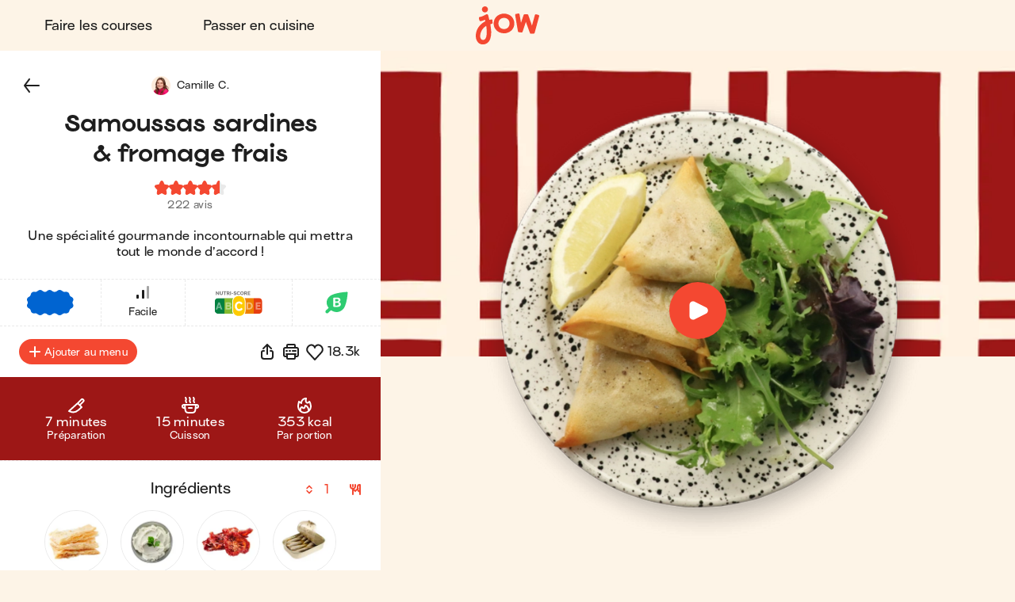

--- FILE ---
content_type: text/html; charset=utf-8
request_url: https://jow.fr/recipes/samoussas-sardines-et-fromage-frais-8hxn9kgt0e34kxp111ik
body_size: 54287
content:
<!DOCTYPE html><html lang="fr"><head><meta charSet="utf-8" data-next-head=""/><meta charSet="utf-8"/><meta name="viewport" content="width=device-width, initial-scale=1.0, maximum-scale=2.0, shrink-to-fit=no, viewport-fit=cover" data-next-head=""/><link rel="shortcut icon" href="/favicon.ico" data-next-head=""/><link rel="apple-touch-icon" href="/apple-touch-icon.png" data-next-head=""/><link rel="apple-touch-icon" sizes="180x180" href="/apple-touch-icon-retina.png" data-next-head=""/><meta property="og:site_name" content="Jow" data-next-head=""/><meta name="theme-color" content="#fdf4e7" data-next-head=""/><meta name="color-scheme" content="light dark" data-next-head=""/><meta name="theme-color" media="(prefers-color-scheme: light)" content="#fdf4e7" data-next-head=""/><meta name="theme-color" media="(prefers-color-scheme: dark)" content="#1e1e1e" data-next-head=""/><title data-next-head="">Jow - Recette : Samoussas sardines &amp; fromage frais</title><meta name="description" content="Samoussas sardines &amp; fromage frais en 11 étapes et en 19 minutes par Jow : feuille de brick, fromage frais, tomates séchées, sardines (sans arêtes) , citron jaune et salade (mélange). Une spécialité gourmande incontournable qui mettra tout le monde d’accord ! " data-next-head=""/><meta name="thumbnail" content="https://static.jow.fr/550x550/patterns/beet-01-202309.png_merge_recipes/AOYEzvhnTc6ViQ.png.jpg" data-next-head=""/><meta name="author" content="Jow" data-next-head=""/><link rel="canonical" href="https://jow.fr/recipes/samoussas-sardines-et-fromage-frais-8hxn9kgt0e34kxp111ik" data-next-head=""/><link rel="shortcut icon" href="/favicon.ico" data-next-head=""/><link rel="apple-touch-icon" href="/apple-touch-icon.png" data-next-head=""/><link rel="apple-touch-icon" sizes="180x180" href="/apple-touch-icon-retina.png" data-next-head=""/><meta property="og:site_name" content="Jow" data-next-head=""/><meta property="og:title" content="Jow - Recette : Samoussas sardines &amp; fromage frais" data-next-head=""/><meta property="og:description" content="Samoussas sardines &amp; fromage frais en 11 étapes et en 19 minutes par Jow : feuille de brick, fromage frais, tomates séchées, sardines (sans arêtes) , citron jaune et salade (mélange). Une spécialité gourmande incontournable qui mettra tout le monde d’accord ! " data-next-head=""/><meta property="og:type" content="website" data-next-head=""/><meta property="og:url" content="https://jow.fr/recipes/samoussas-sardines-et-fromage-frais-8hxn9kgt0e34kxp111ik" data-next-head=""/><meta property="og:image" content="https://static.jow.fr/550x550/patterns/beet-01-202309.png_merge_recipes/AOYEzvhnTc6ViQ.png.jpg" data-next-head=""/><meta property="og:image:alt" content="Jow - Recette : Samoussas sardines &amp; fromage frais" data-next-head=""/><meta property="og:image:type" content="image/jpeg" data-next-head=""/><meta property="og:locale" content="fr" data-next-head=""/><meta property="og:video" content="https://static.jow.fr/recipes/QL1Tu0jospKFCQ_high.mp4" data-next-head=""/><meta name="twitter:card" content="summary_large_image" data-next-head=""/><meta name="twitter:site" content="@Jow_france" data-next-head=""/><meta name="twitter:title" content="Jow - Recette : Samoussas sardines &amp; fromage frais" data-next-head=""/><meta name="twitter:description" content="Samoussas sardines &amp; fromage frais en 11 étapes et en 19 minutes par Jow : feuille de brick, fromage frais, tomates séchées, sardines (sans arêtes) , citron jaune et salade (mélange). Une spécialité gourmande incontournable qui mettra tout le monde d’accord ! " data-next-head=""/><meta property="twitter:image" content="https://static.jow.fr/550x550/patterns/beet-01-202309.png_merge_recipes/AOYEzvhnTc6ViQ.png.jpg" data-next-head=""/><meta name="twitter:image:alt" content="Jow - Recette : Samoussas sardines &amp; fromage frais" data-next-head=""/><meta name="twitter:app:id:iphone" content="1301257625" data-next-head=""/><meta name="twitter:app:id:ipad" content="1301257625" data-next-head=""/><meta name="twitter:app:id:googleplay" content="com.wishop.dev.jow" data-next-head=""/><meta name="twitter:app:country" content="FR" data-next-head=""/><link rel="alternate" hrefLang="fr" href="https://jow.fr/fr/recipes/samoussas-sardines-et-fromage-frais-8hxn9kgt0e34kxp111ik" data-next-head=""/><link rel="alternate" hrefLang="fr" media="print" href="https://jow.fr/fr/recipes/samoussas-sardines-et-fromage-frais-8hxn9kgt0e34kxp111ik/print" data-next-head=""/><link rel="alternate" hrefLang="en" href="https://jow.fr/en/recipes/sardine-and-cream-cheese-samosas-8hxn9kgt0e34kxp111ik" data-next-head=""/><link rel="alternate" hrefLang="en" media="print" href="https://jow.fr/en/recipes/sardine-and-cream-cheese-samosas-8hxn9kgt0e34kxp111ik/print" data-next-head=""/><link rel="alternate" hrefLang="x-default" href="https://jow.fr/recipes/samoussas-sardines-et-fromage-frais-8hxn9kgt0e34kxp111ik" data-next-head=""/><link rel="alternate" href="android-app://com.wishop.dev.jow/jow/recipe?recipeId=60ccb6cfdd04750ee795bdec" data-next-head=""/><link rel="manifest" href="/manifest.webmanifest" type="application/manifest+json"/><link href="/assets/fonts/Viksjow-Regular.otf" rel="preload" as="font" type="font/otf" crossorigin=""/><link href="/assets/fonts/Surt-Medium.otf" rel="preload" as="font" type="font/otf" crossorigin=""/><link href="/assets/fonts/Surt-Bold.otf" rel="preload" as="font" type="font/otf" crossorigin=""/><link href="https://assets.app.smart-tribune.com/jow/FAQ/faq.css" rel="preload" as="style" type="text/css"/><meta name="p:domain_verify" content="ed12c52d86c086346ae1122063c1caca"/><meta name="ir-site-verification-token" value="-1487732914"/><link rel="preload" href="/_next/static/css/06904522f7fd1ee1.css" as="style"/><script type="application/ld+json" data-next-head="">{"@context":"https://schema.org/","@type":"Recipe","aggregateRating":{"@type":"AggregateRating","ratingCount":"222","ratingValue":"4.6","worstRating":"0","bestRating":"5","reviewCount":"222"},"author":{"@type":"Organization","name":"Jow"},"cookTime":"PT15M","datePublished":"2021-06-30T22:00:00.000Z","description":"Une spécialité gourmande incontournable qui mettra tout le monde d’accord ! ","image":["https://static.jow.fr/550x550/patterns/beet-01-202309.png_merge_recipes/AOYEzvhnTc6ViQ.png.jpg"],"keywords":"sans-porc, poisson, mer, crustacés, iodé","name":"Samoussas sardines & fromage frais","nutrition":{"@type":"NutritionInformation","calories":"353 kcal","fatContent":"22 g","proteinContent":"17 g","carbohydrateContent":"19 g","fiberContent":"3 g"},"prepTime":"PT4M","recipeCategory":"Protéines Animales + Féculent + Veg","recipeCuisine":"","recipeIngredient":["1.5   Feuille de brick","75 g Fromage frais","20 g Tomates séchées","30 g Sardines (sans arêtes) ","1/4   Citron jaune","2 poignées Salade (Mélange)"],"recipeInstructions":[{"@type":"HowToStep","text":"Préchauffez le four à 200°C. Égouttez puis coupez finement les tomates séchées.","image":"https://static.jow.fr/recipes/QL1Tu0jospKFCQ_high.mp4#t=9.1","url":"https://jow.fr/recipes/samoussas-sardines-et-fromage-frais-8hxn9kgt0e34kxp111ik#step1"},{"@type":"HowToStep","text":"Dans un bol, mélangez le fromage frais, les sardines, les tomates séchées et les zestes du citron.","image":"https://static.jow.fr/recipes/QL1Tu0jospKFCQ_high.mp4#t=17.6","url":"https://jow.fr/recipes/samoussas-sardines-et-fromage-frais-8hxn9kgt0e34kxp111ik#step2"},{"@type":"HowToStep","text":"Optionnel : vous pouvez ajouter de la ciboulette si vous en avez. ","image":"https://static.jow.fr/recipes/QL1Tu0jospKFCQ_high.mp4#t=48.1","url":"https://jow.fr/recipes/samoussas-sardines-et-fromage-frais-8hxn9kgt0e34kxp111ik#step3"},{"@type":"HowToStep","text":"Salez, poivrez et mélangez le tout à l'aide d'une fourchette.","image":"https://static.jow.fr/recipes/QL1Tu0jospKFCQ_high.mp4#t=51.7","url":"https://jow.fr/recipes/samoussas-sardines-et-fromage-frais-8hxn9kgt0e34kxp111ik#step4"},{"@type":"HowToStep","text":"Coupez les feuilles de brick en deux. Utilisez une feuille pour deux samoussas.","image":"https://static.jow.fr/recipes/QL1Tu0jospKFCQ_high.mp4#t=65","url":"https://jow.fr/recipes/samoussas-sardines-et-fromage-frais-8hxn9kgt0e34kxp111ik#step5"},{"@type":"HowToStep","text":"Prenez une demi-feuille de brick et huilez-la légèrement.","image":"https://static.jow.fr/recipes/QL1Tu0jospKFCQ_high.mp4#t=72.8","url":"https://jow.fr/recipes/samoussas-sardines-et-fromage-frais-8hxn9kgt0e34kxp111ik#step6"},{"@type":"HowToStep","text":"Divisez la farce pour que vous en ayez suffisamment pour faire vos samoussas : 3 par personne. Ajoutez un peu de farce dans la brick sur un bord de la demi-feuille.","image":"https://static.jow.fr/recipes/QL1Tu0jospKFCQ_high.mp4#t=84.8","url":"https://jow.fr/recipes/samoussas-sardines-et-fromage-frais-8hxn9kgt0e34kxp111ik#step7"},{"@type":"HowToStep","text":"Rabattez la feuille par le bas puis formez un triangle. Renouvelez le geste consistant à reporter successivement le triangle de bas en haut et de haut en bas. Recommencez autant de fois que de bricks nécessaires.","image":"https://static.jow.fr/recipes/QL1Tu0jospKFCQ_high.mp4#t=90.2","url":"https://jow.fr/recipes/samoussas-sardines-et-fromage-frais-8hxn9kgt0e34kxp111ik#step8"},{"@type":"HowToStep","text":"Une fois vos samoussas pliés, placez-les sur une plaque de cuisson.","image":"https://static.jow.fr/recipes/QL1Tu0jospKFCQ_high.mp4#t=104.5","url":"https://jow.fr/recipes/samoussas-sardines-et-fromage-frais-8hxn9kgt0e34kxp111ik#step9"},{"@type":"HowToStep","text":"Continuez jusqu'à épuisement de la farce. Enfournez à 200°C pendant 15 minutes. ","image":"https://static.jow.fr/recipes/QL1Tu0jospKFCQ_high.mp4#t=106.2","url":"https://jow.fr/recipes/samoussas-sardines-et-fromage-frais-8hxn9kgt0e34kxp111ik#step10"},{"@type":"HowToStep","text":"Une fois bien dorés, servez-les avec une salade assaisonnée avec la vinaigrette de votre choix, c'est prêt !","image":"https://static.jow.fr/recipes/QL1Tu0jospKFCQ_high.mp4#t=145","url":"https://jow.fr/recipes/samoussas-sardines-et-fromage-frais-8hxn9kgt0e34kxp111ik#step11"}],"recipeYield":["1","1 serving"],"totalTime":"PT19M","video":[{"@type":"VideoObject","name":"Samoussas sardines & fromage frais","description":"Une spécialité gourmande incontournable qui mettra tout le monde d’accord ! ","thumbnailUrl":["https://static.jow.fr/550x550/patterns/beet-01-202309.png_merge_recipes/AOYEzvhnTc6ViQ.png.jpg"],"contentUrl":"https://static.jow.fr/recipes/QL1Tu0jospKFCQ_high.mp4","uploadDate":"2021-06-30T22:00:00.000Z"}]}</script><script type="application/ld+json" data-next-head="">{"@context":"https://schema.org","@type":"WebPage","lastReviewed":"2021-06-30T22:00:00.000Z","relatedLink":["https://jow.fr/recipes/samoussas-aux-rillettes-de-maquereaux-8pudbsvh6gsw8yr515mz","https://jow.fr/recipes/flammekueeche-au-saumon-8lohjo7y17yd421u1bce","https://jow.fr/recipes/boulettes-de-poisson-tomates-et-riz-8flbg0k1ctqaaeeq0j6o","https://jow.fr/recipes/tarte-fine-ricotta-tomates-et-sardines-8hxn1pst0e34kxp1116q","https://jow.fr/recipes/oeuf-cocotte-epinards-et-feta-8lfhhc938rcicvir12ax","https://jow.fr/recipes/spaghetti-alla-puttanesca-89jv2u7p7wwl9ryl081l"]}</script><script type="application/ld+json" data-next-head="">{"@context":"https://schema.org","@type":"ItemList","url":"https://jow.fr/recipes/samoussas-sardines-et-fromage-frais-8hxn9kgt0e34kxp111ik","numberOfItems":"7","itemListElement":[{"@type":"ListItem","position":"1","url":"https://jow.fr/recipes/samoussas-sardines-et-fromage-frais-8hxn9kgt0e34kxp111ik"},{"@type":"ListItem","position":"2","url":"https://jow.fr/recipes/samoussas-aux-rillettes-de-maquereaux-8pudbsvh6gsw8yr515mz"},{"@type":"ListItem","position":"3","url":"https://jow.fr/recipes/flammekueeche-au-saumon-8lohjo7y17yd421u1bce"},{"@type":"ListItem","position":"4","url":"https://jow.fr/recipes/boulettes-de-poisson-tomates-et-riz-8flbg0k1ctqaaeeq0j6o"},{"@type":"ListItem","position":"5","url":"https://jow.fr/recipes/tarte-fine-ricotta-tomates-et-sardines-8hxn1pst0e34kxp1116q"},{"@type":"ListItem","position":"6","url":"https://jow.fr/recipes/oeuf-cocotte-epinards-et-feta-8lfhhc938rcicvir12ax"},{"@type":"ListItem","position":"7","url":"https://jow.fr/recipes/spaghetti-alla-puttanesca-89jv2u7p7wwl9ryl081l"}]}</script><link rel="preload" as="image" imageSrcSet="/_next/image?url=https%3A%2F%2Fstatic.jow.fr%2F880x880%2Frecipes%2FAOYEzvhnTc6ViQ.png&amp;w=16&amp;q=100 16w, /_next/image?url=https%3A%2F%2Fstatic.jow.fr%2F880x880%2Frecipes%2FAOYEzvhnTc6ViQ.png&amp;w=32&amp;q=100 32w, /_next/image?url=https%3A%2F%2Fstatic.jow.fr%2F880x880%2Frecipes%2FAOYEzvhnTc6ViQ.png&amp;w=48&amp;q=100 48w, /_next/image?url=https%3A%2F%2Fstatic.jow.fr%2F880x880%2Frecipes%2FAOYEzvhnTc6ViQ.png&amp;w=64&amp;q=100 64w, /_next/image?url=https%3A%2F%2Fstatic.jow.fr%2F880x880%2Frecipes%2FAOYEzvhnTc6ViQ.png&amp;w=96&amp;q=100 96w, /_next/image?url=https%3A%2F%2Fstatic.jow.fr%2F880x880%2Frecipes%2FAOYEzvhnTc6ViQ.png&amp;w=128&amp;q=100 128w, /_next/image?url=https%3A%2F%2Fstatic.jow.fr%2F880x880%2Frecipes%2FAOYEzvhnTc6ViQ.png&amp;w=256&amp;q=100 256w, /_next/image?url=https%3A%2F%2Fstatic.jow.fr%2F880x880%2Frecipes%2FAOYEzvhnTc6ViQ.png&amp;w=384&amp;q=100 384w, /_next/image?url=https%3A%2F%2Fstatic.jow.fr%2F880x880%2Frecipes%2FAOYEzvhnTc6ViQ.png&amp;w=480&amp;q=100 480w, /_next/image?url=https%3A%2F%2Fstatic.jow.fr%2F880x880%2Frecipes%2FAOYEzvhnTc6ViQ.png&amp;w=640&amp;q=100 640w, /_next/image?url=https%3A%2F%2Fstatic.jow.fr%2F880x880%2Frecipes%2FAOYEzvhnTc6ViQ.png&amp;w=768&amp;q=100 768w, /_next/image?url=https%3A%2F%2Fstatic.jow.fr%2F880x880%2Frecipes%2FAOYEzvhnTc6ViQ.png&amp;w=1024&amp;q=100 1024w, /_next/image?url=https%3A%2F%2Fstatic.jow.fr%2F880x880%2Frecipes%2FAOYEzvhnTc6ViQ.png&amp;w=1280&amp;q=100 1280w, /_next/image?url=https%3A%2F%2Fstatic.jow.fr%2F880x880%2Frecipes%2FAOYEzvhnTc6ViQ.png&amp;w=1560&amp;q=100 1560w, /_next/image?url=https%3A%2F%2Fstatic.jow.fr%2F880x880%2Frecipes%2FAOYEzvhnTc6ViQ.png&amp;w=1920&amp;q=100 1920w, /_next/image?url=https%3A%2F%2Fstatic.jow.fr%2F880x880%2Frecipes%2FAOYEzvhnTc6ViQ.png&amp;w=2560&amp;q=100 2560w" imageSizes="100vh" data-next-head=""/><link href="https://unpkg.com/leaflet@1.9.4/dist/leaflet.css" rel="stylesheet" as="style" type="text/css" integrity="sha256-p4NxAoJBhIIN+hmNHrzRCf9tD/miZyoHS5obTRR9BMY=" crossorigin=""/><link href="https://assets.app.smart-tribune.com/jow/FAQ/faq.css" rel="stylesheet"/><noscript><img height="1" width="1" style="display:none" alt="" src="https://www.facebook.com/tr?id=474326919709052&amp;ev=PageView&amp;noscript=1"/><img height="1" width="1" style="display:none" alt="" src="https://ct.pinterest.com/v3/?tid=2614297370716&amp;event=init&amp;noscript=1"/></noscript><link rel="stylesheet" href="/_next/static/css/06904522f7fd1ee1.css" data-n-g=""/><noscript data-n-css=""></noscript><script defer="" noModule="" src="/_next/static/chunks/polyfills-42372ed130431b0a.js"></script><script defer="" src="/_next/static/chunks/%40components/AppStoreBadge.26a6d010414112e8.js"></script><script defer="" src="/_next/static/chunks/%40components/Icon.a62776700f460942.js"></script><script src="/_next/static/chunks/webpack-85d935949200ac53.js" defer=""></script><script src="/_next/static/chunks/framework-a3ba85e6bb5e1061.js" defer=""></script><script src="/_next/static/chunks/main-51b15b6029a4a9bf.js" defer=""></script><script src="/_next/static/chunks/pages/_app-ca0c7e72fa9d7eb5.js" defer=""></script><script src="/_next/static/chunks/4587-c60079094c685693.js" defer=""></script><script src="/_next/static/chunks/5294-46f5de8e373129b1.js" defer=""></script><script src="/_next/static/chunks/338-7635c757ad3e300c.js" defer=""></script><script src="/_next/static/chunks/643-b01f1ba2903ba1a5.js" defer=""></script><script src="/_next/static/chunks/8240-c2a0b815f678f010.js" defer=""></script><script src="/_next/static/chunks/2431-e36f11cdb3d38e6f.js" defer=""></script><script src="/_next/static/chunks/6398-ea5d3cc34bb74504.js" defer=""></script><script src="/_next/static/chunks/1311-a9ffa5b3759e4eb2.js" defer=""></script><script src="/_next/static/chunks/pages/recipes/%5BrecipeId%5D-e7ce914348db0fa1.js" defer=""></script><script src="/_next/static/d573ce64c79a90f/_buildManifest.js" defer=""></script><script src="/_next/static/d573ce64c79a90f/_ssgManifest.js" defer=""></script><style data-styled="" data-styled-version="6.3.8">.gjFfmA{background:none;border:0;cursor:pointer;display:block;height:2.1rem;padding:0;position:relative;width:3.2rem;user-select:none;-webkit-tap-highlight-color:rgba(255, 255, 255, 0);}/*!sc*/
.gjFfmA::before,.gjFfmA::after{background:var(--color-foreground-primary);border-radius:0.15rem;content:'';display:block;height:0.3rem;left:0;opacity:1;position:absolute;top:0;transform-origin:top left;transform:translateX(0) rotate(0);transition:opacity 0.1s ease-in,transform 0.2s ease-in;width:100%;}/*!sc*/
.gjFfmA::before{transform:none;}/*!sc*/
.gjFfmA::after{bottom:0;top:initial;transform-origin:bottom left;transform:none;}/*!sc*/
data-styled.g1[id="jow__sc-7f34e1cb-0"]{content:"gjFfmA,"}/*!sc*/
.glpqJx{background:var(--color-foreground-primary);border-radius:0.15rem;content:'';display:block;height:0.3rem;left:0;opacity:1;position:absolute;top:0;transform-origin:top left;transform:translateX(0) rotate(0);transition:opacity 0.1s ease-in,transform 0.2s ease-in;width:100%;margin-top:-0.15rem;top:50%;opacity:1;}/*!sc*/
data-styled.g2[id="jow__sc-7f34e1cb-1"]{content:"glpqJx,"}/*!sc*/
.dOwKqO{background:none;box-sizing:border-box;display:block;animation-name:dKTtel;animation-duration:1s;animation-iteration-count:infinite;animation-timing-function:linear;width:1.6rem;height:1.6rem;pointer-events:none;transform-origin:center;}/*!sc*/
.fgpAmy{background:none;box-sizing:border-box;display:block;animation-name:dKTtel;animation-duration:1s;animation-iteration-count:infinite;animation-timing-function:linear;width:3.6rem;height:3.6rem;pointer-events:none;transform-origin:center;}/*!sc*/
data-styled.g3[id="jow__sc-10f4e5e5-0"]{content:"dOwKqO,fgpAmy,"}/*!sc*/
.gVMcNJ{width:100%;height:50%;overflow:hidden;box-sizing:border-box;}/*!sc*/
data-styled.g4[id="jow__sc-10f4e5e5-1"]{content:"gVMcNJ,"}/*!sc*/
.iqNUpL{transform:rotate(180deg);}/*!sc*/
data-styled.g5[id="jow__sc-10f4e5e5-2"]{content:"iqNUpL,"}/*!sc*/
.fbnsjB{transform:rotate(45deg);border-radius:var(--radius-rounded-full);border:0.2rem solid var(--color-foreground-secondary);transition:border-color 0.2s ease-in-out;border-right:0.2rem solid rgba(255, 255, 255, 0);border-bottom:0.2rem solid rgba(255, 255, 255, 0);width:100%;height:200%;animation-name:jbwmZD;animation-duration:1s;animation-iteration-count:infinite;animation-direction:alternate;animation-timing-function:cubic-bezier(0.25,0.1,0.5,1);}/*!sc*/
.hsSCSK{transform:rotate(45deg);border-radius:var(--radius-rounded-full);border:0.2rem solid #ffffff;transition:border-color 0.2s ease-in-out;border-right:0.2rem solid rgba(255, 255, 255, 0);border-bottom:0.2rem solid rgba(255, 255, 255, 0);width:100%;height:200%;animation-name:jbwmZD;animation-duration:1s;animation-iteration-count:infinite;animation-direction:alternate;animation-timing-function:cubic-bezier(0.25,0.1,0.5,1);}/*!sc*/
data-styled.g6[id="jow__sc-10f4e5e5-3"]{content:"fbnsjB,hsSCSK,"}/*!sc*/
.fGBDmg{animation-name:bFLHdN;}/*!sc*/
data-styled.g7[id="jow__sc-10f4e5e5-4"]{content:"fGBDmg,"}/*!sc*/
.bkpIsg{display:block;}/*!sc*/
data-styled.g13[id="jow__sc-d1d7fdb0-0"]{content:"bkpIsg,"}/*!sc*/
.jRAwmf{background:none;border-radius:0;border:none;color:var(--color-foreground-primary);cursor:pointer;margin:0;padding:0;position:relative;-webkit-tap-highlight-color:rgba(255, 255, 255, 0);}/*!sc*/
data-styled.g14[id="jow__sc-bd1d0486-0"]{content:"jRAwmf,"}/*!sc*/
.hjKCQP{display:block;height:auto;width:auto;border-radius:0.4rem;}/*!sc*/
.hjKCQP.hjKCQP svg{width:auto;height:100%;display:block;}/*!sc*/
data-styled.g42[id="jow__sc-ad71a96a-0"]{content:"hjKCQP,"}/*!sc*/
.bDLCJn{display:block;height:100%;position:fixed;top:0;left:0;z-index:9;overflow-x:hidden;width:0;transition-delay:0.5s;transition-property:width;}/*!sc*/
data-styled.g43[id="jow__sc-a896974e-0"]{content:"bDLCJn,"}/*!sc*/
.jTpvQU{height:100%;width:100vw;position:relative;background:rgba(255, 255, 255, 0);transition-delay:0.2s;transition-duration:0.3s;transition-property:background;}/*!sc*/
data-styled.g44[id="jow__sc-a896974e-1"]{content:"jTpvQU,"}/*!sc*/
.jntzsU{position:absolute;left:1.6rem;top:2.5rem;z-index:1;opacity:0;transition-duration:0;transition-delay:0;transition-property:opacity;}/*!sc*/
data-styled.g45[id="jow__sc-a896974e-2"]{content:"jntzsU,"}/*!sc*/
.jCFoPz{height:100%;max-width:30rem;background-color:var(--color-background-primary);width:0;transition-duration:0.5s;transition-property:width;position:relative;}/*!sc*/
data-styled.g50[id="jow__sc-a896974e-7"]{content:"jCFoPz,"}/*!sc*/
.dhzrbQ{position:absolute;padding:3.8rem 3.2rem;overflow-x:hidden;width:100vw;max-width:30rem;right:0;height:100%;display:flex;flex-direction:column;align-items:center;justify-content:flex-start;}/*!sc*/
data-styled.g51[id="jow__sc-a896974e-8"]{content:"dhzrbQ,"}/*!sc*/
.geypNr{flex:1;}/*!sc*/
data-styled.g52[id="jow__sc-a896974e-9"]{content:"geypNr,"}/*!sc*/
.cQdjzl{display:block;margin-bottom:2.4rem;}/*!sc*/
data-styled.g53[id="jow__sc-a896974e-10"]{content:"cQdjzl,"}/*!sc*/
.dpOkxF{height:4.5rem;width:8.8rem;}/*!sc*/
data-styled.g54[id="jow__sc-a896974e-11"]{content:"dpOkxF,"}/*!sc*/
.hRPtcx{fill:var(--color-brand-primary);transition:fill 0.2s ease-in-out;}/*!sc*/
data-styled.g55[id="jow__sc-a896974e-12"]{content:"hRPtcx,"}/*!sc*/
.iUPwXw{align-items:center;display:flex;flex-flow:column nowrap;justify-content:flex-start;}/*!sc*/
data-styled.g56[id="jow__sc-a896974e-13"]{content:"iUPwXw,"}/*!sc*/
.dtiBUi{font:normal normal 400 normal 1.6rem/normal "Surt",sans-serif;letter-spacing:normal;text-transform:none;text-decoration:none;color:var(--color-foreground-primary);font-size:1.8rem;margin-bottom:1.6rem;text-decoration:none;padding:1.2rem 2.4rem;display:inline-block;text-align:center;transition:color 0.2s ease-in-out;}/*!sc*/
.dtiBUi.active{color:var(--color-brand-primary);}/*!sc*/
data-styled.g57[id="jow__sc-a896974e-14"]{content:"dtiBUi,"}/*!sc*/
.jjsPLx{font:normal normal 400 normal 1.6rem/normal "Surt",sans-serif;letter-spacing:normal;text-transform:none;text-decoration:none;color:var(--color-foreground-primary);text-decoration:none;padding:1.2rem 2.4rem;display:inline-block;text-align:center;margin:0 auto 1.6rem;}/*!sc*/
data-styled.g58[id="jow__sc-a896974e-15"]{content:"jjsPLx,"}/*!sc*/
.fMcTOg{height:0.1rem;background:none;border:0.1rem dashed var(--color-brand-yolk);margin-bottom:1.6rem;width:100%;}/*!sc*/
data-styled.g59[id="jow__sc-a896974e-16"]{content:"fMcTOg,"}/*!sc*/
.jxsTfg{padding-top:4.8rem;}/*!sc*/
data-styled.g68[id="jow__sc-a896974e-25"]{content:"jxsTfg,"}/*!sc*/
.hjlHcw{display:flex;flex-flow:row wrap;align-items:center;justify-content:center;padding-bottom:0.8rem;}/*!sc*/
data-styled.g69[id="jow__sc-a896974e-26"]{content:"hjlHcw,"}/*!sc*/
.RNYY{height:3rem;width:auto;margin:0 0.4rem 0.8rem;}/*!sc*/
data-styled.g70[id="jow__sc-a896974e-27"]{content:"RNYY,"}/*!sc*/
.bkdxtc{display:flex;flex-flow:row wrap;align-items:center;justify-content:center;}/*!sc*/
data-styled.g71[id="jow__sc-a896974e-28"]{content:"bkdxtc,"}/*!sc*/
.ODFCZ{text-decoration:none;padding:0 0.6rem;}/*!sc*/
data-styled.g72[id="jow__sc-a896974e-29"]{content:"ODFCZ,"}/*!sc*/
.fnNUkd{align-items:center;background-color:var(--color-background-primary);color:var(--color-foreground-primary);display:flex;flex-flow:row nowrap;height:7.2rem;justify-content:center;padding:0 1.6rem;transition:background-color 0.2s ease-in-out,color 0.2s ease-in-out,padding 0.2s ease-in-out,height 0.2s ease-in-out;width:100%;}/*!sc*/
@media (min-width:768px){.fnNUkd{padding:0 3.2rem;height:6.4rem;}}/*!sc*/
data-styled.g73[id="jow__sc-5577223e-0"]{content:"fnNUkd,"}/*!sc*/
.dHfmmT{flex:1;text-align:left;}/*!sc*/
data-styled.g74[id="jow__sc-5577223e-1"]{content:"dHfmmT,"}/*!sc*/
.atVmT{padding:0 1.6rem;}/*!sc*/
data-styled.g75[id="jow__sc-5577223e-2"]{content:"atVmT,"}/*!sc*/
.dyAcFi{height:3.9rem;width:6.4rem;}/*!sc*/
@media (min-width:768px){.dyAcFi{height:4.9rem;width:8rem;}}/*!sc*/
data-styled.g76[id="jow__sc-5577223e-3"]{content:"dyAcFi,"}/*!sc*/
.klFyZR{fill:var(--color-brand-primary);transition:fill 0.2s ease-in-out;}/*!sc*/
data-styled.g77[id="jow__sc-5577223e-4"]{content:"klFyZR,"}/*!sc*/
.jflwbJ{display:block;position:relative;padding:0.4rem;height:4.7rem;width:7.2rem;}/*!sc*/
@media (min-width:768px){.jflwbJ{height:5.7rem;width:8.8rem;}}/*!sc*/
@media (hover:hover) and (pointer:fine){.jflwbJ:hover .jow__sc-5577223e-4{fill:var(--color-brand-primary);}}/*!sc*/
data-styled.g78[id="jow__sc-5577223e-5"]{content:"jflwbJ,"}/*!sc*/
.eAOlZd{flex:1;text-align:right;}/*!sc*/
data-styled.g81[id="jow__sc-5577223e-8"]{content:"eAOlZd,"}/*!sc*/
.etMCQG{position:relative;display:block;}/*!sc*/
@media (min-width:768px){.etMCQG{display:none;}}/*!sc*/
data-styled.g82[id="jow__sc-5577223e-9"]{content:"etMCQG,"}/*!sc*/
.dgQTOs{display:none;}/*!sc*/
@media (min-width:768px){.dgQTOs{align-items:center;display:flex;flex-flow:row nowrap;justify-content:flex-start;}}/*!sc*/
data-styled.g84[id="jow__sc-5577223e-11"]{content:"dgQTOs,"}/*!sc*/
.earEqK{font:normal normal 400 normal 1.6rem/normal "Surt",sans-serif;letter-spacing:normal;text-transform:none;text-decoration:none;color:var(--color-foreground-primary);margin-right:1.6rem;text-decoration:none;padding:1.2rem 2.4rem;display:inline-block;text-align:center;transition:color 0.2s ease-in-out;border-radius:var(--radius-rounded-full);}/*!sc*/
.earEqK.active{color:var(--color-brand-primary);}/*!sc*/
@media (hover:hover) and (pointer:fine){.earEqK:hover{color:var(--color-brand-primary);}}/*!sc*/
data-styled.g85[id="jow__sc-5577223e-12"]{content:"earEqK,"}/*!sc*/
.bxKkHg{display:block;}/*!sc*/
@media (min-width:768px){.bxKkHg{display:none;}}/*!sc*/
data-styled.g107[id="jow__sc-5577223e-34"]{content:"bxKkHg,"}/*!sc*/
.fJdUUh{width:100%;height:100%;transition:padding-top 0.2s ease-in-out;--top-offset-header:0rem;--top-offset-app-banner:0rem;--top-offset-promo-banner:0rem;--top-offset-checkout-progression:0rem;--with-header:var(--top-offset-header);--with-app-banner:calc( var(--with-header) + var(--top-offset-app-banner) );--with-promo-banner:calc( var(--with-app-banner) + var(--top-offset-promo-banner) );--with-checkout-progression:calc( var(--with-promo-banner) + var(--top-offset-checkout-progression) );--top-offset:var(--with-checkout-progression,0);padding-top:var(--top-offset);}/*!sc*/
.fJdUUh.fJdUUh[data-layout-header='active']{--top-offset-header:7.2rem;}/*!sc*/
@media (min-width:768px){.fJdUUh.fJdUUh[data-layout-header='active']{--top-offset-header:6.4rem;}}/*!sc*/
.fJdUUh.fJdUUh[data-layout-app-banner='active']{--top-offset-app-banner:7.2rem;}/*!sc*/
@media (min-width:768px){.fJdUUh.fJdUUh[data-layout-app-banner='active']{--top-offset-app-banner:0rem;}}/*!sc*/
.fJdUUh.fJdUUh[data-layout-promo-banner='active']{--top-offset-promo-banner:3.6rem;}/*!sc*/
@media (min-width:768px){.fJdUUh.fJdUUh[data-layout-promo-banner='active']{--top-offset-promo-banner:3.6rem;}}/*!sc*/
.fJdUUh.fJdUUh[data-layout-checkout-progression='active']{--top-offset-checkout-progression:0.4rem;}/*!sc*/
@media (min-width:768px){.fJdUUh.fJdUUh[data-layout-checkout-progression='active']{--top-offset-checkout-progression:0.8rem;}}/*!sc*/
.fJdUUh [id][data-scroll-offset]{scroll-margin-top:var(--top-offset);}/*!sc*/
data-styled.g108[id="jow__sc-3149949e-0"]{content:"fJdUUh,"}/*!sc*/
.jFxJGK{position:fixed;z-index:5;top:0;left:0;right:0;width:100%;}/*!sc*/
data-styled.g109[id="jow__sc-3149949e-1"]{content:"jFxJGK,"}/*!sc*/
.dBgBav{width:100%;}/*!sc*/
data-styled.g110[id="jow__sc-3149949e-2"]{content:"dBgBav,"}/*!sc*/
.ftLpga{min-height:calc(100vh - var(--top-offset));}/*!sc*/
data-styled.g112[id="jow__sc-3149949e-4"]{content:"ftLpga,"}/*!sc*/
:root{--radius-rounded-full:9999px;}/*!sc*/
:root,[data-theme="light"]{--color-foreground-primary:#1e1e1e;--color-foreground-secondary:#6F6F6F;--color-foreground-tertiary:#E9E9E9;--color-background-primary:#fdf4e7;--color-background-secondary:#ffffff;--color-background-tertiary:#f4c890;--color-overlay:rgba(30, 30, 30, 0.4);--color-brand-primary:#f44831;--color-brand-cobalt:#0064d1;--color-brand-yolk:#ffc847;--color-brand-radish:#fcb2b0;--color-brand-powder:#c6eaf6;--color-brand-kale:#075526;--color-brand-beet:#9d1716;--color-default-white:#ffffff;--color-default-black:#1e1e1e;--color-state-focus-outline:#0064d1;--color-state-disabled-color:#6F6F6F;--color-state-disabled-background:#E9E9E9;--color-semantic-error:#f44831;--color-semantic-success:#00A840;--color-semantic-warning:#ffc847;--color-semantic-information:#0064d1;}/*!sc*/
[data-theme="dark"]{--color-foreground-primary:#ffffff;--color-foreground-secondary:#6d6d6d;--color-foreground-tertiary:#434343;--color-background-primary:#1e1e1e;--color-background-secondary:#2e2e2e;--color-background-tertiary:#787878;--color-overlay:rgba(30, 30, 30, 0.9);--color-brand-primary:#f44831;--color-brand-cobalt:#0064d1;--color-brand-yolk:#ffc847;--color-brand-radish:#fcb2b0;--color-brand-powder:#c6eaf6;--color-brand-kale:#075526;--color-brand-beet:#9d1716;--color-default-white:#1e1e1e;--color-default-black:#ffffff;--color-state-focus-outline:#ffffff;--color-state-disabled-color:#6d6d6d;--color-state-disabled-background:#434343;--color-semantic-error:#f44831;--color-semantic-success:#00A840;--color-semantic-warning:#ffc847;--color-semantic-information:#0064d1;}/*!sc*/
html,body,div,span,applet,object,iframe,h1,h2,h3,h4,h5,h6,p,blockquote,pre,a,abbr,acronym,address,big,cite,code,del,dfn,em,img,ins,kbd,q,s,samp,small,strike,strong,sub,sup,tt,var,b,u,i,center,dl,dt,dd,ol,ul,li,fieldset,form,label,legend,table,caption,tbody,tfoot,thead,tr,th,td,article,aside,canvas,details,embed,figure,figcaption,footer,header,hgroup,menu,nav,output,ruby,section,summary,time,mark,audio,video{margin:0;padding:0;border:0;font-size:100%;font:inherit;vertical-align:baseline;}/*!sc*/
article,aside,details,figcaption,figure,footer,header,hgroup,menu,nav,section,summary,main{display:block;}/*!sc*/
body{line-height:1;}/*!sc*/
ol,ul{list-style:none;}/*!sc*/
blockquote,q{quotes:none;}/*!sc*/
blockquote:before,blockquote:after,q:before,q:after{content:'';content:none;}/*!sc*/
table{border-collapse:collapse;border-spacing:0;}/*!sc*/
html,body{height:100%;}/*!sc*/
#__next{display:contents;}/*!sc*/
html{box-sizing:border-box;font-size:62.5%;font-family:sans-serif;overflow:initial;background:var(--color-background-primary);color:var(--color-foreground-primary);}/*!sc*/
@media print{html{background:none;}}/*!sc*/
body{font:normal normal 400 normal 1.5rem/2rem "Surt",sans-serif;letter-spacing:0.025rem;text-transform:none;text-decoration:none;transition:padding-top 0.5s ease-out;position:relative;}/*!sc*/
body.no-scroll{height:100vh;overflow-y:hidden;position:fixed;}/*!sc*/
img{width:100%;height:auto;}/*!sc*/
a{color:#f44831;}/*!sc*/
input:not([type]),input[type=text],input[type=number],input[type=tel],input[type=email],input[type=password],input[type=search],input[type=url],textarea{box-shadow:none;appearance:textfield;text-overflow:ellipsis;}/*!sc*/
*,*:before,*:after{box-sizing:inherit;font-family:'Surt',sans-serif;}/*!sc*/
*:focus{outline:none;}/*!sc*/
[data-js-focus-visible] *:focus:not([data-focus-visible-added]){outline:none;}/*!sc*/
[data-js-focus-visible] *[data-focus-visible-added]{outline-color:var(--color-state-focus-outline);outline-width:2px;outline-offset:2px;outline-style:solid;}/*!sc*/
[data-js-focus-visible] input:not([type])[data-focus-visible-added],[data-js-focus-visible] input[type="text"][data-focus-visible-added],[data-js-focus-visible] input[type="number"][data-focus-visible-added],[data-js-focus-visible] input[type="tel"][data-focus-visible-added],[data-js-focus-visible] input[type="email"][data-focus-visible-added],[data-js-focus-visible] input[type="password"][data-focus-visible-added],[data-js-focus-visible] input[type="search"][data-focus-visible-added],[data-js-focus-visible] input[type="date"][data-focus-visible-added],[data-js-focus-visible] input[type="url"][data-focus-visible-added],[data-js-focus-visible] textarea[data-focus-visible-added]{outline:none;}/*!sc*/
#controllerFrame{display:none!important;}/*!sc*/
data-styled.g113[id="sc-global-cAHMYp1"]{content:"sc-global-cAHMYp1,"}/*!sc*/
.cvUIEc{position:relative;display:inline-block;width:4.4rem;height:2.2rem;cursor:pointer;}/*!sc*/
data-styled.g114[id="jow__sc-e09bc7ee-0"]{content:"cvUIEc,"}/*!sc*/
.leOpGa{position:absolute;cursor:pointer;inset:0;background-color:var(--color-foreground-secondary);transition:background-color 0.2s ease-out;border-radius:2.2rem;}/*!sc*/
.leOpGa::before{position:absolute;content:'';height:1.8rem;width:1.8rem;left:0.2rem;bottom:0.2rem;background-color:var(--color-background-secondary);transition:0.4s;border-radius:var(--radius-rounded-full);}/*!sc*/
data-styled.g115[id="jow__sc-e09bc7ee-1"]{content:"leOpGa,"}/*!sc*/
.fhWSdc{opacity:0;width:0;height:0;cursor:pointer;}/*!sc*/
.fhWSdc:disabled{cursor:not-allowed;}/*!sc*/
.fhWSdc:checked+.jow__sc-e09bc7ee-1{background-color:#f44831;}/*!sc*/
.fhWSdc:checked+.jow__sc-e09bc7ee-1:before{transform:translateX(2.2rem);}/*!sc*/
.fhWSdc.fhWSdc[data-focus-visible-added]+.jow__sc-e09bc7ee-1{outline-color:var(--color-state-focus-outline);outline-width:2px;outline-offset:2px;outline-style:solid;}/*!sc*/
data-styled.g116[id="jow__sc-e09bc7ee-2"]{content:"fhWSdc,"}/*!sc*/
.kMKxUV{display:block;overflow:visible;position:relative;text-align:center;vertical-align:middle;fill:var(--color-foreground-primary);}/*!sc*/
.lfbjgs{display:block;overflow:visible;position:relative;text-align:center;vertical-align:middle;fill:#ffffff;}/*!sc*/
.hTqJTs{display:block;overflow:visible;position:relative;text-align:center;vertical-align:middle;fill:#f44831;}/*!sc*/
.kXkoWT{display:block;overflow:visible;position:relative;text-align:center;vertical-align:middle;fill:#0064d1;}/*!sc*/
.bGqcao{display:block;overflow:visible;position:relative;text-align:center;vertical-align:middle;fill:#1e1e1e;}/*!sc*/
.bdAlGr{display:block;overflow:visible;position:relative;text-align:center;vertical-align:middle;fill:var(--color-foreground-secondary);}/*!sc*/
data-styled.g117[id="jow__sc-c9bdc937-0"]{content:"kMKxUV,lfbjgs,hTqJTs,kXkoWT,bGqcao,bdAlGr,"}/*!sc*/
.fXrHJZ{display:flex;flex-flow:row nowrap;justify-content:center;align-items:center;gap:2.4rem;padding:0 1.6rem 1.6rem;}/*!sc*/
data-styled.g118[id="jow__sc-77487fc8-0"]{content:"fXrHJZ,"}/*!sc*/
.hUmAxb{background-color:var(--color-background-primary);border-radius:var(--radius-rounded-full);display:inline-flex;justify-content:center;align-items:center;padding-left:0.8rem;padding-right:0.8rem;height:3.6rem;}/*!sc*/
data-styled.g119[id="jow__sc-77487fc8-1"]{content:"hUmAxb,"}/*!sc*/
.djDdQa{font:normal normal 400 normal 1.2rem/1.8rem "Surt",sans-serif;letter-spacing:0.04rem;text-transform:none;text-decoration:none;color:var(--color-foreground-primary);display:inline-block;padding-right:0.8rem;}/*!sc*/
data-styled.g120[id="jow__sc-77487fc8-2"]{content:"djDdQa,"}/*!sc*/
.iPRNBk{display:inline-block;position:relative;}/*!sc*/
data-styled.g123[id="jow__sc-400f2eba-0"]{content:"iPRNBk,"}/*!sc*/
.fzbNUh{font:normal normal 400 normal 1.5rem/2.4rem "Surt",sans-serif;letter-spacing:0.025rem;text-transform:none;text-decoration:none;color:#f44831;border:none;border-bottom-color:transparent;border-radius:1.2rem;background:none;display:inline-block;padding:0 1.6rem 0 1.2rem;height:2.4rem;text-align:center;text-align-last:center;position:relative;cursor:pointer;user-select:none;appearance:none;opacity:1;}/*!sc*/
.fzbNUh:disabled{cursor:default;pointer-events:none;text-align:right;padding:0 2rem 0 0.4rem;color:var(--color-foreground-secondary);}/*!sc*/
data-styled.g124[id="jow__sc-400f2eba-1"]{content:"fzbNUh,"}/*!sc*/
.kZTyIb{position:absolute;left:0;top:0.6rem;width:1.2rem;height:1.2rem;pointer-events:none;}/*!sc*/
data-styled.g126[id="jow__sc-400f2eba-3"]{content:"kZTyIb,"}/*!sc*/
.kItmsV{position:absolute;right:0;top:0.4rem;width:1.6rem;height:1.6rem;pointer-events:none;}/*!sc*/
data-styled.g127[id="jow__sc-400f2eba-4"]{content:"kItmsV,"}/*!sc*/
.bXNywJ{background-color:#9d1716;padding:2.4rem;}/*!sc*/
data-styled.g129[id="jow__sc-c75db697-0"]{content:"bXNywJ,"}/*!sc*/
.zMDxR{display:flex;flex-flow:row wrap;justify-content:space-between;}/*!sc*/
data-styled.g130[id="jow__sc-c75db697-1"]{content:"zMDxR,"}/*!sc*/
.gIbqVV{flex:1;display:block;text-decoration:none;}/*!sc*/
data-styled.g131[id="jow__sc-c75db697-2"]{content:"gIbqVV,"}/*!sc*/
.exfQXL{width:2.4rem;height:2.4rem;display:inline-block;}/*!sc*/
data-styled.g132[id="jow__sc-c75db697-3"]{content:"exfQXL,"}/*!sc*/
.jmzJqZ{text-align:center;color:#ffffff;display:flex;align-items:center;justify-content:center;flex-direction:column;gap:1.2rem;}/*!sc*/
data-styled.g133[id="jow__sc-c75db697-4"]{content:"jmzJqZ,"}/*!sc*/
.eIfoHL{display:flex;align-items:center;justify-content:center;flex-direction:column;gap:0.2rem;}/*!sc*/
data-styled.g134[id="jow__sc-c75db697-5"]{content:"eIfoHL,"}/*!sc*/
.djKPNr{font:normal normal 500 normal 1.5rem/normal "Surt",sans-serif;letter-spacing:0.025rem;text-transform:none;text-decoration:none;display:inline-block;}/*!sc*/
data-styled.g135[id="jow__sc-c75db697-6"]{content:"djKPNr,"}/*!sc*/
.fsXlgr{font:normal normal 400 normal 1.2rem/normal "Surt",sans-serif;letter-spacing:0.04rem;text-transform:none;text-decoration:none;display:inline-block;}/*!sc*/
data-styled.g136[id="jow__sc-c75db697-7"]{content:"fsXlgr,"}/*!sc*/
.nFyHZ{padding:0;border-radius:var(--radius-rounded-full);display:inline-flex;flex-flow:column nowrap;align-items:center;justify-content:center;background-color:rgba(255, 255, 255, 0);color:var(--color-foreground-primary);cursor:auto;}/*!sc*/
@media (min-width:768px){.nFyHZ{padding:0;}}/*!sc*/
data-styled.g138[id="jow__sc-ff1d1df1-0"]{content:"nFyHZ,"}/*!sc*/
.kagGNt{font:normal normal 400 normal 1.2rem/1.8rem "Surt",sans-serif;letter-spacing:0.04rem;text-transform:none;text-decoration:none;padding:0.8rem 0 0 0;color:var(--color-foreground-primary);user-select:none;order:1;}/*!sc*/
data-styled.g139[id="jow__sc-ff1d1df1-1"]{content:"kagGNt,"}/*!sc*/
.eViaHK{width:1.6rem;height:1.6rem;display:flex;flex-direction:row;justify-content:space-between;align-items:baseline;order:0;}/*!sc*/
data-styled.g140[id="jow__sc-ff1d1df1-2"]{content:"eViaHK,"}/*!sc*/
.dWQDSL{width:0.3rem;border-radius:var(--radius-rounded-full);background-color:var(--color-foreground-primary);opacity:1;}/*!sc*/
.dWQDSL:first-child{height:33%;}/*!sc*/
.dWQDSL:nth-child(2){height:66%;}/*!sc*/
.dWQDSL:nth-child(3){height:100%;}/*!sc*/
.ia-DKzQ{width:0.3rem;border-radius:var(--radius-rounded-full);background-color:var(--color-foreground-primary);opacity:0.4;}/*!sc*/
.ia-DKzQ:first-child{height:33%;}/*!sc*/
.ia-DKzQ:nth-child(2){height:66%;}/*!sc*/
.ia-DKzQ:nth-child(3){height:100%;}/*!sc*/
data-styled.g141[id="jow__sc-ff1d1df1-3"]{content:"dWQDSL,ia-DKzQ,"}/*!sc*/
.WtRMN{display:inline-block;width:auto;height:3.2rem;user-select:none;}/*!sc*/
data-styled.g142[id="jow__sc-c02d1500-0"]{content:"WtRMN,"}/*!sc*/
.kLcVHs{position:relative;display:inline-block;width:100%;height:100%;user-select:none;}/*!sc*/
data-styled.g143[id="jow__sc-c02d1500-1"]{content:"kLcVHs,"}/*!sc*/
.hhRFzh{width:auto;height:100%;}/*!sc*/
data-styled.g144[id="jow__sc-c02d1500-2"]{content:"hhRFzh,"}/*!sc*/
.eQwaAq{font:normal normal normal normal 1.7rem/normal "Viksjow","Surt",sans-serif;letter-spacing:normal;text-transform:none;text-decoration:none;line-height:3.2rem;position:absolute;inset:0;width:100%;height:100%;color:#ffffff;text-align:center;display:inline-block;user-select:none;}/*!sc*/
data-styled.g145[id="jow__sc-c02d1500-3"]{content:"eQwaAq,"}/*!sc*/
.dHTLOF{display:inline;opacity:1;user-select:none;}/*!sc*/
.hSbBg{display:inline;opacity:0.2;user-select:none;}/*!sc*/
data-styled.g146[id="jow__sc-c02d1500-4"]{content:"dHTLOF,hSbBg,"}/*!sc*/
.ktFDtD{display:flex;flex-flow:row nowrap;border-top:0.1rem dashed var(--color-foreground-tertiary);align-items:center;width:100%;}/*!sc*/
data-styled.g147[id="jow__sc-e0d664c7-0"]{content:"ktFDtD,"}/*!sc*/
.itNfjB{border-right:0.1rem dashed var(--color-foreground-tertiary);flex-grow:1;align-self:stretch;display:flex;flex-direction:column;justify-content:center;align-items:center;padding:0.8rem;user-select:none;text-decoration:none;cursor:pointer;}/*!sc*/
.itNfjB:last-child{border-right:0;}/*!sc*/
.dMoLxT{border-right:0.1rem dashed var(--color-foreground-tertiary);flex-grow:1;align-self:stretch;display:flex;flex-direction:column;justify-content:center;align-items:center;padding:0.8rem;}/*!sc*/
.dMoLxT:last-child{border-right:0;}/*!sc*/
data-styled.g148[id="jow__sc-e0d664c7-1"]{content:"itNfjB,dMoLxT,"}/*!sc*/
.bmlKHy{height:3.6rem;width:auto;object-fit:contain;}/*!sc*/
data-styled.g149[id="jow__sc-e0d664c7-2"]{content:"bmlKHy,"}/*!sc*/
.hAjSUZ{align-items:center;display:flex;flex-flow:row nowrap;justify-content:center;padding:0 0.8rem 1.2rem;}/*!sc*/
@media (min-width:768px){.hAjSUZ{justify-content:space-between;}}/*!sc*/
data-styled.g150[id="jow__sc-aa2e0efb-0"]{content:"hAjSUZ,"}/*!sc*/
.jlpsfX{display:none;}/*!sc*/
@media (min-width:768px){.jlpsfX{display:block;margin:0;padding-left:1.2rem;padding-right:1.2rem;font:normal normal 400 normal 1.2rem/3rem "Surt",sans-serif;letter-spacing:0.04rem;text-transform:none;text-decoration:none;box-sizing:border-box;border:0.1rem solid var(--color-foreground-tertiary);height:3.2rem;text-decoration:none;border-radius:var(--radius-rounded-full);transition:border-color 0.2s ease-in-out,color 0.2s ease-in-out,background-color 0.2s ease-in-out;background-color:var(--color-background-secondary);color:var(--color-foreground-primary);}@media (hover:hover) and (pointer:fine){.jlpsfX:hover{border-color:#f44831;background-color:#f44831;color:#ffffff;}}}/*!sc*/
data-styled.g151[id="jow__sc-aa2e0efb-1"]{content:"jlpsfX,"}/*!sc*/
.dpDUTP{background:none;border-radius:0;border:none;color:var(--color-foreground-primary);cursor:pointer;margin:0;padding:0;position:relative;-webkit-tap-highlight-color:rgba(255, 255, 255, 0);width:3.2rem;height:3.2rem;padding:0.4rem;border-radius:var(--radius-rounded-full);cursor:pointer;}/*!sc*/
data-styled.g152[id="jow__sc-aa2e0efb-2"]{content:"dpDUTP,"}/*!sc*/
.iCBzgR{width:2.4rem;height:2.4rem;}/*!sc*/
.iCBzgR *{transition:fill 0.2s ease-in-out;}/*!sc*/
@media (hover:hover) and (pointer:fine){.iCBzgR:hover *{fill:#f44831;}}/*!sc*/
data-styled.g153[id="jow__sc-aa2e0efb-3"]{content:"iCBzgR,"}/*!sc*/
.iTuBak{width:8rem;text-align:center;position:relative;cursor:default;display:block;}/*!sc*/
.xHCpQ{width:4rem;text-align:center;position:relative;cursor:default;display:block;}/*!sc*/
data-styled.g155[id="jow__sc-6278ac3f-0"]{content:"iTuBak,xHCpQ,"}/*!sc*/
.kcjKek{position:relative;background:none;height:auto;width:100%;margin-bottom:0.8rem;display:block;}/*!sc*/
.iQOkCM{position:relative;background:none;height:auto;width:100%;margin-bottom:0;display:block;}/*!sc*/
data-styled.g156[id="jow__sc-6278ac3f-1"]{content:"kcjKek,iQOkCM,"}/*!sc*/
.iCIAob{position:relative;border-radius:var(--radius-rounded-full);overflow:hidden;background:#ffffff;width:8rem;height:8rem;box-sizing:border-box;border:solid 0.1rem var(--color-foreground-tertiary);margin:0 auto;}/*!sc*/
.jaXQhT{position:relative;border-radius:var(--radius-rounded-full);overflow:hidden;background:#ffffff;width:4rem;height:4rem;box-sizing:border-box;border:solid 0.1rem var(--color-foreground-tertiary);margin:0 auto;}/*!sc*/
data-styled.g157[id="jow__sc-6278ac3f-2"]{content:"iCIAob,jaXQhT,"}/*!sc*/
.hRFHdi{flex:1;display:flex;flex-direction:column;justify-content:center;align-items:center;text-align:center;padding-left:0;}/*!sc*/
data-styled.g160[id="jow__sc-6278ac3f-5"]{content:"hRFHdi,"}/*!sc*/
.eIwbkW{width:100%;font:normal normal 400 normal 1.2rem/1.8rem "Surt",sans-serif;letter-spacing:0.04rem;text-transform:none;text-decoration:none;display:block;white-space:nowrap;text-transform:lowercase;text-overflow:ellipsis;color:var(--color-foreground-primary);padding-bottom:0;}/*!sc*/
data-styled.g161[id="jow__sc-6278ac3f-6"]{content:"eIwbkW,"}/*!sc*/
.edWyGm{width:100%;font:normal normal 400 normal 1.2rem/1.8rem "Surt",sans-serif;letter-spacing:0.04rem;text-transform:none;text-decoration:none;hyphens:auto;color:var(--color-foreground-primary);}/*!sc*/
.edWyGm::first-letter{text-transform:uppercase;}/*!sc*/
data-styled.g162[id="jow__sc-6278ac3f-7"]{content:"edWyGm,"}/*!sc*/
.JZVQg{padding:0;margin:0 auto;max-width:27rem;}/*!sc*/
@media (min-width:420px){.JZVQg{max-width:none;}}/*!sc*/
data-styled.g164[id="jow__sc-757c9517-0"]{content:"JZVQg,"}/*!sc*/
.fnPOSV{display:block;text-decoration:none;cursor:default;}/*!sc*/
data-styled.g166[id="jow__sc-757c9517-2"]{content:"fnPOSV,"}/*!sc*/
.beGdfN{display:flex;flex-wrap:wrap;align-items:flex-start;justify-content:center;margin:-0.8rem;}/*!sc*/
.beGdfN>.jow__sc-757c9517-2,.beGdfN>.jow__sc-757c9517-1{margin:0.8rem;}/*!sc*/
data-styled.g167[id="jow__sc-757c9517-3"]{content:"beGdfN,"}/*!sc*/
.hYsNgj{padding-top:3.6rem;position:relative;}/*!sc*/
.hYsNgj::before{content:'';position:absolute;border-bottom:0.1rem dashed var(--color-foreground-tertiary);height:0.1rem;width:100%;top:1.8rem;left:0;}/*!sc*/
data-styled.g168[id="jow__sc-757c9517-4"]{content:"hYsNgj,"}/*!sc*/
.kcMNgc{text-align:center;padding-bottom:0.8rem;}/*!sc*/
data-styled.g169[id="jow__sc-757c9517-5"]{content:"kcMNgc,"}/*!sc*/
.jyWAAI{display:flex;align-items:center;justify-content:center;cursor:help;}/*!sc*/
data-styled.g170[id="jow__sc-757c9517-6"]{content:"jyWAAI,"}/*!sc*/
.foyZmI{font:normal normal 400 normal 1.2rem/1.8rem "Surt",sans-serif;letter-spacing:0.04rem;text-transform:none;text-decoration:none;}/*!sc*/
data-styled.g171[id="jow__sc-757c9517-7"]{content:"foyZmI,"}/*!sc*/
.RAgha{color:var(--color-foreground-primary);}/*!sc*/
data-styled.g172[id="jow__sc-757c9517-8"]{content:"RAgha,"}/*!sc*/
.kRiJUt{color:var(--color-foreground-secondary);}/*!sc*/
data-styled.g173[id="jow__sc-757c9517-9"]{content:"kRiJUt,"}/*!sc*/
.jSCiiN{margin-left:0.4rem;width:1.6rem;height:1.6rem;}/*!sc*/
data-styled.g174[id="jow__sc-757c9517-10"]{content:"jSCiiN,"}/*!sc*/
.jFJkGx{display:flex;flex-flow:row nowrap;padding-bottom:1.6rem;width:100%;}/*!sc*/
.jFJkGx:last-child{padding-bottom:0;}/*!sc*/
data-styled.g175[id="jow__sc-cfae3bb2-0"]{content:"jFJkGx,"}/*!sc*/
.bAWHHW{min-width:4rem;margin-right:1.6rem;position:relative;min-height:4rem;}/*!sc*/
.brqCuS{min-width:4rem;margin-right:1.6rem;position:relative;min-height:11.2rem;}/*!sc*/
data-styled.g176[id="jow__sc-cfae3bb2-1"]{content:"bAWHHW,brqCuS,"}/*!sc*/
.kSxuce{margin-bottom:-1.2rem;width:4rem;height:4rem;}/*!sc*/
.kSxuce:last-child{margin-bottom:0;}/*!sc*/
data-styled.g177[id="jow__sc-cfae3bb2-2"]{content:"kSxuce,"}/*!sc*/
.jPWYvk{flex:1;}/*!sc*/
data-styled.g178[id="jow__sc-cfae3bb2-3"]{content:"jPWYvk,"}/*!sc*/
.dAXJIM{font:normal normal 400 normal 1.2rem/1.8rem "Surt",sans-serif;letter-spacing:0.04rem;text-transform:none;text-decoration:none;color:var(--color-foreground-secondary);text-align:left;}/*!sc*/
data-styled.g179[id="jow__sc-cfae3bb2-4"]{content:"dAXJIM,"}/*!sc*/
.gOfTkt{color:var(--color-foreground-primary);text-align:left;white-space:pre-wrap;}/*!sc*/
data-styled.g180[id="jow__sc-cfae3bb2-5"]{content:"gOfTkt,"}/*!sc*/
.euYAXs{border-radius:var(--radius-rounded-full);height:2.4rem;display:flex;align-items:center;justify-content:center;max-width:100%;text-decoration:none;color:var(--color-foreground-primary);transition:color 0.2s ease-in-out;}/*!sc*/
@media (hover:hover) and (pointer:fine){.euYAXs[href]:hover{color:#0064d1;}}/*!sc*/
data-styled.g181[id="jow__sc-3a94cff1-0"]{content:"euYAXs,"}/*!sc*/
.cUrkCG{width:2.4rem;height:2.4rem;border-radius:var(--radius-rounded-full);overflow:hidden;box-sizing:border-box;background:#ffffff;position:relative;border:0;flex-shrink:0;}/*!sc*/
data-styled.g182[id="jow__sc-3a94cff1-1"]{content:"cUrkCG,"}/*!sc*/
.gTJBUl{width:100%;height:100%;object-fit:cover;object-position:center center;}/*!sc*/
data-styled.g183[id="jow__sc-3a94cff1-2"]{content:"gTJBUl,"}/*!sc*/
.bptzJQ{font:normal normal 400 normal 1.2rem/1 "Surt",sans-serif;letter-spacing:0.04rem;text-transform:none;text-decoration:none;margin-left:0.8rem;white-space:nowrap;overflow:hidden;text-overflow:ellipsis;}/*!sc*/
data-styled.g186[id="jow__sc-3a94cff1-5"]{content:"bptzJQ,"}/*!sc*/
.kuJOnW{display:inline-flex;gap:0.2rem;flex-flow:row nowrap;align-items:center;justify-content:center;}/*!sc*/
data-styled.g187[id="jow__sc-1285bd36-0"]{content:"kuJOnW,"}/*!sc*/
.iUOLBK{display:inline-block;}/*!sc*/
data-styled.g188[id="jow__sc-1285bd36-1"]{content:"iUOLBK,"}/*!sc*/
.bjzfCI{font:normal normal 400 normal 1.2rem/normal "Surt",sans-serif;letter-spacing:0.04rem;text-transform:none;text-decoration:none;height:2.4rem;color:var(--color-foreground-primary);background:var(--color-foreground-tertiary);border-radius:var(--radius-rounded-full);display:inline-flex;align-items:center;justify-content:center;padding:0 0.8rem;}/*!sc*/
data-styled.g191[id="jow__sc-926d99d8-0"]{content:"bjzfCI,"}/*!sc*/
.gDFSUP{padding:0.4rem;width:3.2rem;height:3.2rem;border-radius:var(--radius-rounded-full);cursor:pointer;background-color:rgba(255, 255, 255, 0);transition:background-color 0.2s ease-in-out;display:inline-flex;align-items:center;justify-content:center;}/*!sc*/
@media (hover:hover) and (pointer:fine){.gDFSUP:hover{background-color:var(--color-foreground-tertiary);}}/*!sc*/
data-styled.g193[id="jow__sc-217ac583-0"]{content:"gDFSUP,"}/*!sc*/
.bAKlcc{width:2.4rem;height:2.4rem;}/*!sc*/
.bAKlcc *{transition:fill 0.2s ease-in-out;fill:var(--color-foreground-primary);}/*!sc*/
data-styled.g194[id="jow__sc-217ac583-1"]{content:"bAKlcc,"}/*!sc*/
.ezCbaa{display:flex;align-items:flex-start;justify-content:flex-start;flex-flow:column nowrap;padding:2.4rem;position:relative;transition:padding-top 0.2s ease-out;padding-top:0;}/*!sc*/
@media (min-width:768px){.ezCbaa{padding:2.4rem;}}/*!sc*/
data-styled.g195[id="jow__sc-b217c78a-0"]{content:"ezCbaa,"}/*!sc*/
.jKGVFv{margin:0 0.8rem 0 0;position:absolute;left:2.4rem;top:0.4rem;}/*!sc*/
@media (min-width:768px){.jKGVFv{top:2.8rem;}}/*!sc*/
data-styled.g196[id="jow__sc-b217c78a-1"]{content:"jKGVFv,"}/*!sc*/
.qxdHv{font:normal normal 400 normal 3rem/3.8rem "Viksjow",sans-serif;letter-spacing:-0.1rem;text-transform:none;text-decoration:none;flex:1;text-align:center;margin-bottom:1.6rem;padding:0 4.8rem;order:2;width:100%;}/*!sc*/
data-styled.g197[id="jow__sc-b217c78a-2"]{content:"qxdHv,"}/*!sc*/
.fFCEva{display:flex;justify-content:center;flex-direction:column;width:100%;order:3;text-decoration:none;}/*!sc*/
data-styled.g202[id="jow__sc-b217c78a-7"]{content:"fFCEva,"}/*!sc*/
.cFNbKg{display:flex;justify-content:center;width:100%;}/*!sc*/
data-styled.g203[id="jow__sc-b217c78a-8"]{content:"cFNbKg,"}/*!sc*/
.hFFgkI{font:normal normal 400 normal 1.2rem/1.8rem "Surt",sans-serif;letter-spacing:0.04rem;text-transform:none;text-decoration:none;display:block;text-align:center;margin:0.4rem auto;color:var(--color-foreground-secondary);}/*!sc*/
data-styled.g204[id="jow__sc-b217c78a-9"]{content:"hFFgkI,"}/*!sc*/
.gxAsJF{text-align:center;order:4;width:100%;padding-top:1.6rem;}/*!sc*/
data-styled.g206[id="jow__sc-b217c78a-11"]{content:"gxAsJF,"}/*!sc*/
.doAlzQ{order:1;width:100%;padding:0.8rem 4.8rem 1.6rem;height:4.8rem;display:flex;align-items:center;justify-content:center;}/*!sc*/
data-styled.g207[id="jow__sc-b217c78a-12"]{content:"doAlzQ,"}/*!sc*/
.mtjIl{background:var(--color-background-primary);padding-bottom:2.4rem;}/*!sc*/
.imnjdo{background:#c6eaf6;padding-bottom:2.4rem;}/*!sc*/
data-styled.g210[id="jow__sc-c2983bdf-0"]{content:"mtjIl,imnjdo,"}/*!sc*/
.cQtKDl{flex:1;}/*!sc*/
data-styled.g211[id="jow__sc-c2983bdf-1"]{content:"cQtKDl,"}/*!sc*/
.cPtalH{flex:1;display:inline-flex;flex-flow:row nowrap;align-items:center;justify-content:flex-end;flex-shrink:0;padding:0 1.6rem;}/*!sc*/
data-styled.g212[id="jow__sc-c2983bdf-2"]{content:"cPtalH,"}/*!sc*/
.hZlzBk{font:normal normal 400 normal 1.8rem/2.2rem "Surt",sans-serif;letter-spacing:normal;text-transform:none;text-decoration:none;text-align:left;color:var(--color-foreground-primary);transition:color 0.2s ease-in-out;}/*!sc*/
.croJgN{font:normal normal 400 normal 1.8rem/2.2rem "Surt",sans-serif;letter-spacing:normal;text-transform:none;text-decoration:none;text-align:left;color:#1e1e1e;transition:color 0.2s ease-in-out;}/*!sc*/
data-styled.g213[id="jow__sc-c2983bdf-3"]{content:"hZlzBk,croJgN,"}/*!sc*/
.bxGLbd{font:normal normal 400 normal 1.2rem/1.8rem "Surt",sans-serif;letter-spacing:0.04rem;text-transform:none;text-decoration:none;text-align:left;padding-top:0.4rem;color:var(--color-foreground-secondary);transition:color 0.2s ease-in-out;}/*!sc*/
data-styled.g214[id="jow__sc-c2983bdf-4"]{content:"bxGLbd,"}/*!sc*/
.jiToTn{transform:scaleY(1);transform-origin:center;fill:var(--color-foreground-primary);transition:transform 0.2s ease-out,fill 0.2s ease-out;}/*!sc*/
.gNpHdC{transform:scaleY(1);transform-origin:center;fill:#1e1e1e;transition:transform 0.2s ease-out,fill 0.2s ease-out;}/*!sc*/
data-styled.g215[id="jow__sc-c2983bdf-5"]{content:"jiToTn,gNpHdC,"}/*!sc*/
.PbmWN{background:none;border-radius:0;border:none;color:var(--color-foreground-primary);cursor:pointer;margin:0;padding:0;position:relative;-webkit-tap-highlight-color:rgba(255, 255, 255, 0);padding:0.8rem;border-radius:0.4rem;display:inline-flex;align-items:center;justify-content:center;flex-shrink:0;}/*!sc*/
data-styled.g216[id="jow__sc-c2983bdf-6"]{content:"PbmWN,"}/*!sc*/
.ejcGPT{display:flex;flex-flow:row nowrap;align-items:center;justify-content:center;padding:2.4rem 2.4rem 0;user-select:none;cursor:pointer;}/*!sc*/
@media (hover:hover) and (pointer:fine){.ejcGPT:hover .jow__sc-c2983bdf-3{color:#0064d1;}}/*!sc*/
@media (hover:hover) and (pointer:fine){.ejcGPT:hover .jow__sc-c2983bdf-4{color:#0064d1;}}/*!sc*/
@media (hover:hover) and (pointer:fine){.ejcGPT:hover .jow__sc-c2983bdf-5{fill:#0064d1;}}/*!sc*/
data-styled.g217[id="jow__sc-c2983bdf-7"]{content:"ejcGPT,"}/*!sc*/
.jZKoon{max-height:0;overflow:hidden;height:auto;width:100%;transition:max-height 0.2s ease-out;}/*!sc*/
data-styled.g218[id="jow__sc-c2983bdf-8"]{content:"jZKoon,"}/*!sc*/
.hvCMCd{width:100%;}/*!sc*/
data-styled.g219[id="jow__sc-c2983bdf-9"]{content:"hvCMCd,"}/*!sc*/
.eBhBEB{width:100%;}/*!sc*/
data-styled.g220[id="jow__sc-bb4874e0-0"]{content:"eBhBEB,"}/*!sc*/
.hEGzWV{border:0;width:100%;}/*!sc*/
data-styled.g221[id="jow__sc-bb4874e0-1"]{content:"hEGzWV,"}/*!sc*/
.ekZiDv{padding:0;text-align:left;border:0;}/*!sc*/
.ekZiDv:last-child{text-align:right;font-weight:bold;}/*!sc*/
data-styled.g222[id="jow__sc-bb4874e0-2"]{content:"ekZiDv,"}/*!sc*/
.cjkwWd{border-bottom:0.1rem dashed var(--color-foreground-secondary);}/*!sc*/
.cjkwWd:last-child{border-bottom:0;}/*!sc*/
.cjkwWd .jow__sc-bb4874e0-2{padding:1.6rem 0;}/*!sc*/
.cjkwWd:first-child .jow__sc-bb4874e0-2{padding-top:0;}/*!sc*/
.cjkwWd:last-child .jow__sc-bb4874e0-2{padding-bottom:0;}/*!sc*/
data-styled.g223[id="jow__sc-bb4874e0-3"]{content:"cjkwWd,"}/*!sc*/
.itpKGM{font:normal normal 400 normal 1.2rem/1.8rem "Surt",sans-serif;letter-spacing:0.04rem;text-transform:none;text-decoration:none;color:var(--color-foreground-secondary);padding-top:1.6rem;}/*!sc*/
data-styled.g224[id="jow__sc-bb4874e0-4"]{content:"itpKGM,"}/*!sc*/
.esEECo{font:normal normal 400 normal 1.2rem/1.8rem "Surt",sans-serif;letter-spacing:0.04rem;text-transform:lowercase;text-decoration:none;color:var(--color-foreground-secondary);padding-top:0.8rem;}/*!sc*/
.esEECo::first-letter{text-transform:capitalize;}/*!sc*/
.esEECo em{font-style:italic;text-transform:none;}/*!sc*/
data-styled.g225[id="jow__sc-bb4874e0-5"]{content:"esEECo,"}/*!sc*/
.ktstZh{padding:1.6rem 2.4rem 0;}/*!sc*/
data-styled.g226[id="jow__sc-b72a79a1-0"]{content:"ktstZh,"}/*!sc*/
.dCVYxi{object-fit:contain;object-position:center center;}/*!sc*/
@supports (font:-apple-system-body) and (-webkit-appearance:none){.dCVYxi[loading='lazy']{clip-path:inset(0.6px);}}/*!sc*/
data-styled.g227[id="jow__sc-60c29e8d-0"]{content:"dCVYxi,"}/*!sc*/
.eSxqAo{width:100%;height:100%;}/*!sc*/
data-styled.g228[id="jow__sc-e86027b9-0"]{content:"eSxqAo,"}/*!sc*/
.bqMygb{width:100%;padding-top:100%;background-color:#fdf4e7;position:relative;}/*!sc*/
@media (min-width:768px){.bqMygb{height:100%;padding-top:0;}}/*!sc*/
data-styled.g229[id="jow__sc-e86027b9-1"]{content:"bqMygb,"}/*!sc*/
.jtbJqt{position:absolute;top:0;left:0;right:0;width:100%;height:65%;z-index:1;background-color:#9d1716;}/*!sc*/
@media (min-width:768px){.jtbJqt{height:calc(100% - 27rem);}}/*!sc*/
data-styled.g230[id="jow__sc-e86027b9-2"]{content:"jtbJqt,"}/*!sc*/
.bShUVT{position:relative;width:100%;height:100%;}/*!sc*/
data-styled.g231[id="jow__sc-e86027b9-3"]{content:"bShUVT,"}/*!sc*/
.jQpSoU{position:absolute;top:0;left:0;right:0;width:100%;height:100%;z-index:2;}/*!sc*/
data-styled.g232[id="jow__sc-e86027b9-4"]{content:"jQpSoU,"}/*!sc*/
.ioaUKL{height:100%;position:relative;width:auto;display:block;margin:0 auto;}/*!sc*/
.ioaUKL img{background-repeat:no-repeat;transition:all 0.2s ease-out;filter:drop-shadow(0 0 0 rgba(30,30,30,0.6));}/*!sc*/
@media (min-width:640px){.ioaUKL img{transition:all 0.2s ease-out;filter:drop-shadow(0 0 0 rgba(30,30,30,0.6));}}/*!sc*/
@media (min-width:768px){.ioaUKL img{transition:all 0.2s ease-out;filter:drop-shadow(0 0 0 rgba(30,30,30,0.6));}}/*!sc*/
@media (min-width:1280px){.ioaUKL img{transition:all 0.2s ease-out;filter:drop-shadow(0 0 0 rgba(30,30,30,0.6));}}/*!sc*/
@media (min-width:1560px){.ioaUKL img{transition:all 0.2s ease-out;filter:drop-shadow(0 0 0 rgba(30,30,30,0.6));}}/*!sc*/
@media (min-width:1920px){.ioaUKL img{transition:all 0.2s ease-out;filter:drop-shadow(0 0 0 rgba(30,30,30,0.6));}}/*!sc*/
data-styled.g233[id="jow__sc-e86027b9-5"]{content:"ioaUKL,"}/*!sc*/
.fpAOQi{width:3.6rem;height:3.6rem;}/*!sc*/
data-styled.g234[id="jow__sc-e86027b9-6"]{content:"fpAOQi,"}/*!sc*/
.kWqpqs{margin:0 auto;display:block;border:0;border-radius:var(--radius-rounded-full);height:7.2rem;width:7.2rem;padding:1.8rem;background-color:#f44831;transition:opacity 0.2s ease-in-out,background-color 0.2s ease-in-out;-webkit-tap-highlight-color:rgba(255, 255, 255, 0);}/*!sc*/
.kWqpqs.kWqpqs[data-focus-visible-added]{outline-color:#ffffff;}/*!sc*/
data-styled.g235[id="jow__sc-e86027b9-7"]{content:"kWqpqs,"}/*!sc*/
.jOVmEg{flex:1;height:100%;width:100%;display:flex;align-items:center;justify-content:center;cursor:pointer;z-index:3;position:absolute;inset:0;}/*!sc*/
.jOVmEg.jOVmEg[data-focus-visible-added]{outline:none;}/*!sc*/
.jOVmEg.jOVmEg[data-focus-visible-added] .jow__sc-e86027b9-7{outline-color:var(--color-state-focus-outline);outline-width:2px;outline-offset:2px;outline-style:solid;outline-color:#ffffff;opacity:1;}/*!sc*/
data-styled.g236[id="jow__sc-e86027b9-8"]{content:"jOVmEg,"}/*!sc*/
.uNxZF{padding:1.6rem 2.4rem 0;}/*!sc*/
data-styled.g237[id="jow__sc-fb862998-0"]{content:"uNxZF,"}/*!sc*/
.jzjiqy{width:100%;}/*!sc*/
data-styled.g238[id="jow__sc-fb862998-1"]{content:"jzjiqy,"}/*!sc*/
.ibZkkZ{width:100%;}/*!sc*/
data-styled.g239[id="jow__sc-fb862998-2"]{content:"ibZkkZ,"}/*!sc*/
.gISACh{font:normal normal normal normal 1.7rem/normal "Viksjow","Surt",sans-serif;letter-spacing:normal;text-transform:none;text-decoration:none;padding:1.6rem 0;text-align:left;border-bottom:0;}/*!sc*/
data-styled.g240[id="jow__sc-fb862998-3"]{content:"gISACh,"}/*!sc*/
.Nznqo{padding:1.6rem 0;text-align:right;border-bottom:0;}/*!sc*/
data-styled.g241[id="jow__sc-fb862998-4"]{content:"Nznqo,"}/*!sc*/
.bpebuM{color:var(--color-foreground-primary);border-bottom:dashed 0.1rem var(--color-foreground-tertiary);}/*!sc*/
[data-theme='dark'] .bpebuM{color:#1e1e1e;border-bottom:dashed 0.1rem #1e1e1e;}/*!sc*/
.bpebuM:first-child .jow__sc-fb862998-3,.bpebuM:first-child .jow__sc-fb862998-4{padding-top:0;}/*!sc*/
.bpebuM:last-child{border-bottom:0;}/*!sc*/
.hneVvR{color:#0064d1;border-bottom:dashed 0.1rem var(--color-foreground-tertiary);}/*!sc*/
[data-theme='dark'] .hneVvR{color:#0064d1;border-bottom:dashed 0.1rem #1e1e1e;}/*!sc*/
.hneVvR:first-child .jow__sc-fb862998-3,.hneVvR:first-child .jow__sc-fb862998-4{padding-top:0;}/*!sc*/
.hneVvR:last-child{border-bottom:0;}/*!sc*/
data-styled.g242[id="jow__sc-fb862998-5"]{content:"bpebuM,hneVvR,"}/*!sc*/
.hfMMgz{font:normal normal 400 normal 1.2rem/1.8rem "Surt",sans-serif;letter-spacing:0.04rem;text-transform:none;text-decoration:none;padding-top:0.4rem;text-align:center;color:var(--color-foreground-secondary);}/*!sc*/
[data-theme='dark'] .hfMMgz{color:#1e1e1e;}/*!sc*/
data-styled.g243[id="jow__sc-fb862998-6"]{content:"hfMMgz,"}/*!sc*/
.kDHtCg{padding:1.6rem 2.4rem 0;}/*!sc*/
data-styled.g244[id="jow__sc-215b19f7-0"]{content:"kDHtCg,"}/*!sc*/
.cpteTj{height:auto;display:flex;flex-flow:row nowrap;}/*!sc*/
data-styled.g245[id="jow__sc-215b19f7-1"]{content:"cpteTj,"}/*!sc*/
.lhrOAQ{display:block;object-fit:contain;object-position:center;height:3.6rem;margin-right:0.8rem;width:auto;}/*!sc*/
.lhrOAQ:last-child{margin-right:0;}/*!sc*/
data-styled.g246[id="jow__sc-215b19f7-2"]{content:"lhrOAQ,"}/*!sc*/
.geDazj{font-weight:bold;padding-top:1.6rem;}/*!sc*/
.geDazj:first-child{padding-top:0;}/*!sc*/
data-styled.g248[id="jow__sc-215b19f7-4"]{content:"geDazj,"}/*!sc*/
.fhQcQP{display:flex;flex-flow:row nowrap;justify-content:center;align-items:center;padding-top:1.6rem;}/*!sc*/
data-styled.g249[id="jow__sc-215b19f7-5"]{content:"fhQcQP,"}/*!sc*/
.lcDlfB{font:normal normal 400 normal 1.2rem/normal "Surt",sans-serif;letter-spacing:0.04rem;text-transform:none;text-decoration:none;display:inline-block;padding-right:0.8rem;color:var(--color-foreground-secondary);}/*!sc*/
data-styled.g250[id="jow__sc-215b19f7-6"]{content:"lcDlfB,"}/*!sc*/
.craIqf{height:1.8rem;width:auto;filter:grayscale(1);opacity:0.7;transition:filter 0.2s ease-in-out,opacity 0.2s ease-in-out;}/*!sc*/
data-styled.g251[id="jow__sc-215b19f7-7"]{content:"craIqf,"}/*!sc*/
.fXKovg{display:inline-flex;justify-content:center;align-items:center;}/*!sc*/
@media (hover:hover) and (pointer:fine){.fXKovg:hover .jow__sc-215b19f7-7{filter:grayscale(0);opacity:1;}}/*!sc*/
data-styled.g252[id="jow__sc-215b19f7-8"]{content:"fXKovg,"}/*!sc*/
.EMQfB{--grid-gap:1.2rem;display:grid;gap:var(--grid-gap,1.6rem);align-items:stretch;justify-content:start;grid-auto-rows:1fr;width:100%;grid-template-columns:repeat(auto-fill, minmax(15.2rem, 1fr));grid-auto-columns:15.2rem;}/*!sc*/
@media (min-width:
768px
){.EMQfB{grid-template-columns:repeat(auto-fill, minmax(19.6rem, 1fr));grid-auto-columns:19.6rem;}}/*!sc*/
data-styled.g253[id="jow__sc-2b3a2b2f-0"]{content:"EMQfB,"}/*!sc*/
.bdDiQl{width:100%;height:100%;position:relative;padding-top:100%;}/*!sc*/
@media (min-width:768px){.bdDiQl{padding-top:0;}}/*!sc*/
data-styled.g254[id="jow__sc-8d0af0dc-0"]{content:"bdDiQl,"}/*!sc*/
.djMrGC{display:none;flex-flow:column nowrap;justify-content:center;align-items:center;}/*!sc*/
@media (min-width:768px){.djMrGC{height:100%;}}/*!sc*/
data-styled.g255[id="jow__sc-8d0af0dc-1"]{content:"djMrGC,"}/*!sc*/
.leDGdl{position:relative;width:100%;padding-top:100%;overflow:hidden;}/*!sc*/
@media (min-width:768px){.leDGdl{padding-top:0;flex:1;}}/*!sc*/
data-styled.g256[id="jow__sc-8d0af0dc-2"]{content:"leDGdl,"}/*!sc*/
.iGbDUw{position:absolute;inset:0;background-image:url('https://static.jow.fr/880x880/patterns/beet-01-202309.png_merge_recipes/AOYEzvhnTc6ViQ.png.jpg');background-position:center center;background-repeat:no-repeat;background-size:auto 100%;}/*!sc*/
@media (min-width:768px){.iGbDUw{position:relative;top:unset;left:unset;bottom:unset;right:unset;width:100%;height:100%;background-color:var(--color-overlay);background-image:unset;}}/*!sc*/
data-styled.g257[id="jow__sc-8d0af0dc-3"]{content:"iGbDUw,"}/*!sc*/
.eQTKim{width:auto;height:100%;max-width:100%;object-fit:cover;object-position:center;margin:0 auto;display:block;}/*!sc*/
@media (min-width:768px){.eQTKim{object-fit:contain;}}/*!sc*/
data-styled.g258[id="jow__sc-8d0af0dc-4"]{content:"eQTKim,"}/*!sc*/
.ilBsFH{position:absolute;inset:0;width:100%;display:flex;align-items:center;justify-content:center;flex-flow:row nowrap;}/*!sc*/
data-styled.g259[id="jow__sc-8d0af0dc-5"]{content:"ilBsFH,"}/*!sc*/
.KIONT{margin:0 auto;display:block;border:0;border-radius:var(--radius-rounded-full);height:7.2rem;width:7.2rem;padding:1.8rem;background-color:#f44831;opacity:1;transition:opacity 0.2s ease-in-out,background-color 0.2s ease-in-out;-webkit-tap-highlight-color:rgba(255, 255, 255, 0);}/*!sc*/
.KIONT.KIONT[data-focus-visible-added]{outline-color:#ffffff;}/*!sc*/
data-styled.g261[id="jow__sc-8d0af0dc-7"]{content:"KIONT,"}/*!sc*/
.kXfhGm{flex:1;height:100%;display:flex;align-items:center;justify-content:center;cursor:pointer;}/*!sc*/
.kXfhGm.kXfhGm[data-focus-visible-added]{outline:none;}/*!sc*/
@media (hover:hover) and (pointer:fine){.kXfhGm:hover .jow__sc-8d0af0dc-7{opacity:1;background-color:#f44831;}}/*!sc*/
.kXfhGm.kXfhGm[data-focus-visible-added] .jow__sc-8d0af0dc-7{outline-color:var(--color-state-focus-outline);outline-width:2px;outline-offset:2px;outline-style:solid;outline-color:#ffffff;opacity:1;}/*!sc*/
data-styled.g262[id="jow__sc-8d0af0dc-8"]{content:"kXfhGm,"}/*!sc*/
.bBoBbY{background-color:var(--color-foreground-secondary);border-radius:var(--radius-rounded-full);display:inline-flex;align-items:center;justify-content:center;width:4rem;height:4rem;}/*!sc*/
.kNqExL{background-color:#9d1716;border-radius:var(--radius-rounded-full);display:inline-flex;align-items:center;justify-content:center;width:4rem;height:4rem;}/*!sc*/
data-styled.g263[id="jow__sc-8d0af0dc-9"]{content:"bBoBbY,kNqExL,"}/*!sc*/
.dleEvc{transform:rotate( 0 );width:2.4rem;height:2.4rem;}/*!sc*/
.iIamlT{transform:rotate( 180deg );width:2.4rem;height:2.4rem;}/*!sc*/
data-styled.g264[id="jow__sc-8d0af0dc-10"]{content:"dleEvc,iIamlT,"}/*!sc*/
.eWDgjU{padding:1.6rem 0 1.6rem 1.6rem;background:none;border:0;margin:0;display:flex;align-items:center;justify-content:center;opacity:1;transition:opacity 0.2s ease-out;cursor:pointer;-webkit-tap-highlight-color:rgba(255, 255, 255, 0);}/*!sc*/
.eWDgjU:disabled{opacity:0;cursor:default;}/*!sc*/
@media (min-width:768px){.eWDgjU{padding:3.6rem 0 3.6rem 3.6rem;}}/*!sc*/
.eWDgjU.eWDgjU[data-focus-visible-added]{outline:none;}/*!sc*/
.eWDgjU.eWDgjU[data-focus-visible-added] .jow__sc-8d0af0dc-10{outline-color:var(--color-state-focus-outline);outline-width:2px;outline-offset:2px;outline-style:solid;outline-color:#ffffff;}/*!sc*/
.cjVNFM{padding:1.6rem 1.6rem 1.6rem 0;background:none;border:0;margin:0;display:flex;align-items:center;justify-content:center;opacity:1;transition:opacity 0.2s ease-out;cursor:pointer;-webkit-tap-highlight-color:rgba(255, 255, 255, 0);}/*!sc*/
.cjVNFM:disabled{opacity:0;cursor:default;}/*!sc*/
@media (min-width:768px){.cjVNFM{padding:3.6rem 3.6rem 3.6rem 0;}}/*!sc*/
.cjVNFM.cjVNFM[data-focus-visible-added]{outline:none;}/*!sc*/
.cjVNFM.cjVNFM[data-focus-visible-added] .jow__sc-8d0af0dc-10{outline-color:var(--color-state-focus-outline);outline-width:2px;outline-offset:2px;outline-style:solid;outline-color:#ffffff;}/*!sc*/
data-styled.g265[id="jow__sc-8d0af0dc-11"]{content:"eWDgjU,cjVNFM,"}/*!sc*/
.dWdWhy{position:absolute;left:0;bottom:0;right:0;width:100%;padding:0.4rem 0.2rem;display:flex;justify-content:center;align-items:flex-end;flex-flow:row nowrap;}/*!sc*/
data-styled.g268[id="jow__sc-8d0af0dc-14"]{content:"dWdWhy,"}/*!sc*/
.hwSEjA{background-color:#9d1716;color:#ffffff;flex:1 1 auto;width:100%;text-align:center;}/*!sc*/
@media (min-width:768px){.hwSEjA{height:28rem;flex:0 0 28rem;}}/*!sc*/
data-styled.g271[id="jow__sc-8d0af0dc-17"]{content:"hwSEjA,"}/*!sc*/
.eTDSFY{position:absolute;inset:0;width:100%;height:100%;z-index:1;}/*!sc*/
data-styled.g275[id="jow__sc-8d0af0dc-21"]{content:"eTDSFY,"}/*!sc*/
.iguETv{display:block;width:2.4rem;height:2.4rem;}/*!sc*/
.iguETv *{transition:fill 0.2s ease-in-out;}/*!sc*/
data-styled.g283[id="jow__sc-45d68fd8-0"]{content:"iguETv,"}/*!sc*/
.kIULZw{background:none;border-radius:0;border:none;color:var(--color-foreground-primary);cursor:pointer;margin:0;padding:0;position:relative;-webkit-tap-highlight-color:rgba(255, 255, 255, 0);display:inline-flex;padding:0.2rem;align-items:center;cursor:pointer;}/*!sc*/
@media (hover:hover) and (pointer:fine){.kIULZw:hover .jow__sc-45d68fd8-0{fill:#f44831;}}/*!sc*/
data-styled.g284[id="jow__sc-45d68fd8-1"]{content:"kIULZw,"}/*!sc*/
.dYoSvJ{font:normal normal 400 normal 1.5rem/2rem "Surt",sans-serif;letter-spacing:0.025rem;text-transform:none;text-decoration:none;display:inline-block;position:relative;padding-left:0.4rem;}/*!sc*/
data-styled.g285[id="jow__sc-45d68fd8-2"]{content:"dYoSvJ,"}/*!sc*/
.bgsFZX{background:none;border-radius:0;border:none;color:var(--color-foreground-primary);cursor:pointer;margin:0;padding:0;position:relative;-webkit-tap-highlight-color:rgba(255, 255, 255, 0);opacity:1;}/*!sc*/
data-styled.g286[id="jow__sc-1452c180-0"]{content:"bgsFZX,"}/*!sc*/
.gEazdC{align-items:center;background:none;display:flex;justify-content:space-between;padding:1.6rem 2.4rem;}/*!sc*/
data-styled.g287[id="jow__sc-f051e7d4-0"]{content:"gEazdC,"}/*!sc*/
.iWEXwF{background:none;border-radius:0;border:none;color:var(--color-foreground-primary);cursor:pointer;margin:0;padding:0;position:relative;-webkit-tap-highlight-color:rgba(255, 255, 255, 0);font:normal normal 400 normal 1.2rem/1.8rem "Surt",sans-serif;letter-spacing:0.04rem;text-transform:none;text-decoration:none;border-radius:var(--radius-rounded-full);display:inline-flex;flex-flow:row nowrap;align-items:center;justify-content:center;margin:0 1.6rem 0 0;border:0;color:#ffffff;background-color:#f44831;line-height:normal;padding:0.8rem 1.2rem;transition:background-color 0.2s ease-in-out;}/*!sc*/
data-styled.g288[id="jow__sc-f051e7d4-1"]{content:"iWEXwF,"}/*!sc*/
.brmcCL{width:1.6rem;height:1.6rem;display:inline-block;margin-right:0.4rem;}/*!sc*/
data-styled.g289[id="jow__sc-f051e7d4-2"]{content:"brmcCL,"}/*!sc*/
.jKChsH{display:flex;justify-content:center;align-items:center;}/*!sc*/
data-styled.g290[id="jow__sc-f051e7d4-3"]{content:"jKChsH,"}/*!sc*/
.hrtpRo{width:2.4rem;height:2.4rem;display:block;}/*!sc*/
.hrtpRo *{transition:fill 0.2s ease-in-out;}/*!sc*/
data-styled.g291[id="jow__sc-f051e7d4-4"]{content:"hrtpRo,"}/*!sc*/
.joChhm{margin:0 0.2rem 0 0;padding:0.2rem;background:none;border:0;cursor:pointer;display:inline-block;border-radius:var(--radius-rounded-full);}/*!sc*/
@media (hover:hover) and (pointer:fine){.joChhm:hover .jow__sc-f051e7d4-4{fill:#f44831;}}/*!sc*/
data-styled.g292[id="jow__sc-f051e7d4-5"]{content:"joChhm,"}/*!sc*/
.dMljzu{width:2.4rem;height:2.4rem;display:block;}/*!sc*/
.dMljzu *{transition:fill 0.2s ease-in-out;}/*!sc*/
data-styled.g293[id="jow__sc-f051e7d4-6"]{content:"dMljzu,"}/*!sc*/
.egcjEa{padding:0.2rem;background:none;border:0;cursor:pointer;display:inline-block;margin:0 0.2rem 0 0;border-radius:var(--radius-rounded-full);}/*!sc*/
@media (hover:hover) and (pointer:fine){.egcjEa:hover .jow__sc-f051e7d4-6{fill:#f44831;}}/*!sc*/
data-styled.g294[id="jow__sc-f051e7d4-7"]{content:"egcjEa,"}/*!sc*/
.gbFqOj{margin:0;border-radius:var(--radius-rounded-full);}/*!sc*/
data-styled.g295[id="jow__sc-f051e7d4-8"]{content:"gbFqOj,"}/*!sc*/
.gRcRSO{position:relative;}/*!sc*/
data-styled.g339[id="jow__sc-cd5b290e-0"]{content:"gRcRSO,"}/*!sc*/
.eaEYKD{font:normal normal 400 normal 1.8rem/2.2rem "Surt",sans-serif;letter-spacing:normal;text-transform:none;text-decoration:none;position:relative;padding:2.4rem 2.4rem 1.2rem;display:flex;align-items:center;justify-content:center;}/*!sc*/
data-styled.g340[id="jow__sc-cd5b290e-1"]{content:"eaEYKD,"}/*!sc*/
.cGkctu{font:normal normal 400 normal 1.5rem/normal "Surt",sans-serif;letter-spacing:0.025rem;text-transform:none;text-decoration:none;flex:1;color:#f44831;padding:0 0.8rem 0 0.4rem;text-align:left;}/*!sc*/
data-styled.g341[id="jow__sc-cd5b290e-2"]{content:"cGkctu,"}/*!sc*/
.QqyrG{display:inline-flex;background-color:#c6eaf6;border-radius:var(--radius-rounded-full);padding:0.8rem 1.2rem;cursor:pointer;user-select:none;}/*!sc*/
data-styled.g344[id="jow__sc-cd5b290e-5"]{content:"QqyrG,"}/*!sc*/
.dvxeMd{width:1.6rem;height:1.6rem;}/*!sc*/
data-styled.g345[id="jow__sc-cd5b290e-6"]{content:"dvxeMd,"}/*!sc*/
.hqClcD{font:normal normal 400 normal 1.2rem/normal "Surt",sans-serif;letter-spacing:0.04rem;text-transform:none;text-decoration:none;color:#1e1e1e;padding-left:0.4rem;display:inline-block;}/*!sc*/
data-styled.g346[id="jow__sc-cd5b290e-7"]{content:"hqClcD,"}/*!sc*/
.ffZxMk{padding:0 2.4rem 1.2rem;}/*!sc*/
data-styled.g351[id="jow__sc-cd5b290e-12"]{content:"ffZxMk,"}/*!sc*/
.iVWyFp{display:flex;align-items:center;justify-content:flex-start;padding:1.2rem 0;}/*!sc*/
data-styled.g357[id="jow__sc-cd5b290e-18"]{content:"iVWyFp,"}/*!sc*/
.evjrXH{width:1.6rem;height:1.6rem;}/*!sc*/
data-styled.g358[id="jow__sc-cd5b290e-19"]{content:"evjrXH,"}/*!sc*/
.kmnAak{font:normal normal 400 normal 1.2rem/1.8rem "Surt",sans-serif;letter-spacing:0.04rem;text-transform:none;text-decoration:none;color:var(--color-foreground-secondary);text-align:left;flex:1;padding-left:0.8rem;}/*!sc*/
.kmnAak:first-child{padding-left:0;}/*!sc*/
data-styled.g359[id="jow__sc-cd5b290e-20"]{content:"kmnAak,"}/*!sc*/
.EzjbD{min-height:100%;padding-top:6rem;width:100%;position:relative;}/*!sc*/
@media (min-width:768px){.EzjbD{padding-top:8rem;}}/*!sc*/
data-styled.g367[id="jow__sc-b29b0866-0"]{content:"EzjbD,"}/*!sc*/
.hsnwtp{margin-top:-6rem;padding-top:100%;position:relative;width:100%;height:auto;flex-shrink:0;}/*!sc*/
@media (min-width:768px){.hsnwtp{margin-top:-8rem;}}/*!sc*/
data-styled.g368[id="jow__sc-b29b0866-1"]{content:"hsnwtp,"}/*!sc*/
.fUrcJi{width:100%;height:100%;position:absolute;inset:0;display:block;transition-property:opacity;transition-duration:0.2s;}/*!sc*/
data-styled.g369[id="jow__sc-b29b0866-2"]{content:"fUrcJi,"}/*!sc*/
.jCIicL{width:100%;height:100%;position:relative;display:block;}/*!sc*/
data-styled.g370[id="jow__sc-b29b0866-3"]{content:"jCIicL,"}/*!sc*/
.fBXtTO{position:absolute;top:0;left:0;width:100%;height:100%;opacity:1;transition:opacity 0.2s ease-in-out;transition:all 0.2s ease-out;filter:drop-shadow(0 0 0 rgba(30,30,30,0.6));}/*!sc*/
data-styled.g372[id="jow__sc-b29b0866-5"]{content:"fBXtTO,"}/*!sc*/
.vSOQL{font:normal normal 400 normal 1.5rem/2rem "Surt",sans-serif;letter-spacing:0.025rem;text-transform:none;text-decoration:none;color:var(--color-foreground-primary);width:100%;margin:0;transition:color 0.2s ease-in-out,text-decoration 0.2s ease-in-out;text-decoration:none;display:-webkit-box;overflow:hidden;-webkit-box-orient:vertical;-webkit-line-clamp:2;}/*!sc*/
@media (min-width:768px){.vSOQL{-webkit-line-clamp:3;}}/*!sc*/
data-styled.g373[id="jow__sc-b29b0866-6"]{content:"vSOQL,"}/*!sc*/
.fenMAW{padding-top:0;}/*!sc*/
data-styled.g374[id="jow__sc-b29b0866-7"]{content:"fenMAW,"}/*!sc*/
.kpUMMn{text-transform:lowercase;margin-top:1.2rem;}/*!sc*/
data-styled.g375[id="jow__sc-b29b0866-8"]{content:"kpUMMn,"}/*!sc*/
.kMJEdQ{display:flex;flex-flow:column nowrap;align-items:center;justify-content:flex-start;flex:1;color:var(--color-foreground-primary);padding:0.8rem 0.8rem 1.2rem;text-align:center;width:100%;}/*!sc*/
@media (min-width:768px){.kMJEdQ{padding:0.8rem 0.8rem 1.2rem;}}/*!sc*/
data-styled.g376[id="jow__sc-b29b0866-9"]{content:"kMJEdQ,"}/*!sc*/
.cHWVlu{margin:0;width:100%;position:relative;display:flex;flex-flow:column nowrap;flex-shrink:0;align-items:center;justify-content:center;min-height:100%;}/*!sc*/
data-styled.g377[id="jow__sc-b29b0866-10"]{content:"cHWVlu,"}/*!sc*/
.lhvEOU{display:block;width:100%;text-decoration:none;flex:1;}/*!sc*/
.lhvEOU.lhvEOU[data-focus-visible-added]{outline:0;}/*!sc*/
@media (hover:hover) and (pointer:fine){.lhvEOU:hover .jow__sc-b29b0866-6{color:#f44831;}}/*!sc*/
.lhvEOU.lhvEOU[data-focus-visible-added] .jow__sc-b29b0866-6{color:#f44831;}/*!sc*/
data-styled.g378[id="jow__sc-b29b0866-11"]{content:"lhvEOU,"}/*!sc*/
.cnQlET{background-color:var(--color-background-secondary);border-radius:1.6rem;border:0;display:flex;flex-flow:column nowrap;min-height:20rem;height:100%;width:100%;position:relative;}/*!sc*/
.cnQlET[role='button'][tabIndex='0']{cursor:pointer;}/*!sc*/
data-styled.g380[id="jow__sc-b29b0866-13"]{content:"cnQlET,"}/*!sc*/
.gUMQVs{width:100%;height:2.4rem;border:0;padding:0;margin:0;background-repeat:repeat-x;background-position:center;background-size:9.6rem 2.4rem;background-image:linear-gradient( to right,#f44831 0.4rem,transparent 0.4rem ),linear-gradient( to right,transparent 9.2rem,#f44831 9.2rem ),linear-gradient( transparent 0.8rem,#ffc847 0.8rem,#ffc847 1.6rem,transparent 1 ),linear-gradient( to right,transparent 4.4rem,#f44831 4.4rem,#f44831 5.2rem,transparent 5.2rem );}/*!sc*/
data-styled.g405[id="jow__sc-d973522a-0"]{content:"gUMQVs,"}/*!sc*/
.ejPELy{padding-bottom:0.8rem;border-radius:1.6rem;background-color:var(--color-background-primary);}/*!sc*/
data-styled.g408[id="jow__sc-d7ca3454-0"]{content:"ejPELy,"}/*!sc*/
.elhKdI{padding:1.6rem;border-bottom:0.1rem dashed var(--color-foreground-tertiary);color:var(--color-foreground-primary);}/*!sc*/
data-styled.g409[id="jow__sc-d7ca3454-1"]{content:"elhKdI,"}/*!sc*/
.gIkZam{font:normal normal 400 normal 1.8rem/2.2rem "Surt",sans-serif;letter-spacing:normal;text-transform:none;text-decoration:none;}/*!sc*/
data-styled.g410[id="jow__sc-d7ca3454-2"]{content:"gIkZam,"}/*!sc*/
.ivAYfj{font:normal normal 400 normal 1.2rem/1.8rem "Surt",sans-serif;letter-spacing:0.04rem;text-transform:none;text-decoration:none;}/*!sc*/
data-styled.g411[id="jow__sc-d7ca3454-3"]{content:"ivAYfj,"}/*!sc*/
.jnXErc{padding:1.6rem;position:relative;}/*!sc*/
data-styled.g412[id="jow__sc-d7ca3454-4"]{content:"jnXErc,"}/*!sc*/
.gsOgkb{font:normal normal 400 normal 1.2rem/1.8rem "Surt",sans-serif;letter-spacing:0.04rem;text-transform:none;text-decoration:none;color:var(--color-foreground-primary);background-color:var(--color-background-secondary);padding:1.6rem 1.2rem;text-align:left;width:100%;border:0.1rem solid var(--color-foreground-tertiary);border-radius:0.8rem;cursor:pointer;height:5rem;transition:border-color 0.2s ease-in-out;display:flex;align-items:center;justify-content:center;flex-flow:row nowrap;}/*!sc*/
@media (hover:hover) and (pointer:fine){.gsOgkb:hover{border-color:var(--color-foreground-secondary);}}/*!sc*/
data-styled.g413[id="jow__sc-d7ca3454-5"]{content:"gsOgkb,"}/*!sc*/
.huxoXO{flex:1;}/*!sc*/
data-styled.g414[id="jow__sc-d7ca3454-6"]{content:"huxoXO,"}/*!sc*/
.dCxXpF{height:2.4rem;}/*!sc*/
data-styled.g424[id="jow__sc-d7ca3454-16"]{content:"dCxXpF,"}/*!sc*/
.kwIbIT{position:relative;padding-bottom:0;}/*!sc*/
data-styled.g431[id="jow__sc-95cb4ef4-0"]{content:"kwIbIT,"}/*!sc*/
.kKDjKb{display:flex;flex-direction:column-reverse;overflow-anchor:none;}/*!sc*/
@media (min-width:768px){.kKDjKb{overflow-anchor:unset;}}/*!sc*/
data-styled.g445[id="jow__sc-79334d1f-0"]{content:"kKDjKb,"}/*!sc*/
.doSwWQ{position:relative;background:#9d1716;overflow:hidden;display:flex;align-items:center;justify-content:center;flex-flow:column nowrap;padding-top:0;}/*!sc*/
@media (min-width:768px){.doSwWQ{flex:1;height:100%;position:fixed;top:0;padding-top:var(--top-offset);right:0;bottom:0;left:48rem;width:calc(100% - 48rem);}}/*!sc*/
data-styled.g446[id="jow__sc-79334d1f-1"]{content:"doSwWQ,"}/*!sc*/
.oPVSy{position:relative;background:var(--color-background-primary);width:100%;}/*!sc*/
@media (min-width:768px){.oPVSy{width:48rem;height:100%;overflow-y:auto;}@media (orientation: portrait){.oPVSy{width:48rem;}}}/*!sc*/
data-styled.g449[id="jow__sc-79334d1f-4"]{content:"oPVSy,"}/*!sc*/
.bBzjTb{background-color:var(--color-background-primary);}/*!sc*/
@media (min-width:768px){.bBzjTb{background-color:var(--color-background-secondary);}}/*!sc*/
data-styled.g450[id="jow__sc-79334d1f-5"]{content:"bBzjTb,"}/*!sc*/
.fnaMGO{font:normal normal 400 normal 1.8rem/2.2rem "Surt",sans-serif;letter-spacing:normal;text-transform:none;text-decoration:none;padding-bottom:1.6rem;padding-right:7.2rem;padding-left:7.2rem;text-align:center;text-transform:lowercase;}/*!sc*/
.fnaMGO::first-letter{text-transform:uppercase;}/*!sc*/
.hJPHK{font:normal normal 400 normal 1.8rem/2.2rem "Surt",sans-serif;letter-spacing:normal;text-transform:none;text-decoration:none;padding-bottom:1.6rem;padding-right:0;padding-left:0;text-align:center;text-transform:lowercase;}/*!sc*/
.hJPHK::first-letter{text-transform:uppercase;}/*!sc*/
.gCbcRp{font:normal normal 400 normal 1.8rem/2.2rem "Surt",sans-serif;letter-spacing:normal;text-transform:none;text-decoration:none;padding-bottom:0.4rem;padding-right:0;padding-left:0;text-align:center;text-transform:lowercase;}/*!sc*/
.gCbcRp::first-letter{text-transform:uppercase;}/*!sc*/
data-styled.g453[id="jow__sc-79334d1f-8"]{content:"fnaMGO,hJPHK,gCbcRp,"}/*!sc*/
.bvqKPJ{position:absolute;top:2.4rem;right:2.4rem;}/*!sc*/
data-styled.g456[id="jow__sc-79334d1f-11"]{content:"bvqKPJ,"}/*!sc*/
.cTImXV{padding:2.4rem;position:relative;display:block;background:var(--color-background-secondary);border-top:0.1rem dashed var(--color-foreground-tertiary);}/*!sc*/
.cTImXV:first-of-type{border-top:0;}/*!sc*/
.lnJqKP{padding:2.4rem;position:relative;display:block;background:var(--color-background-primary);border-top:0;}/*!sc*/
.lnJqKP:first-of-type{border-top:0;}/*!sc*/
data-styled.g457[id="jow__sc-79334d1f-12"]{content:"cTImXV,lnJqKP,"}/*!sc*/
.hfYHvU{border-top:0.1rem dashed var(--color-foreground-tertiary);background-color:var(--color-background-primary);}/*!sc*/
@media (min-width:768px){.hfYHvU{background-color:var(--color-background-secondary);}}/*!sc*/
data-styled.g458[id="jow__sc-79334d1f-13"]{content:"hfYHvU,"}/*!sc*/
.HMzwT{background-color:var(--color-background-secondary);border-top:0;}/*!sc*/
.HMzwT:first-of-type{border-top:0;}/*!sc*/
data-styled.g459[id="jow__sc-79334d1f-14"]{content:"HMzwT,"}/*!sc*/
.jaaEgM{text-transform:lowercase;}/*!sc*/
.jaaEgM::first-letter{text-transform:capitalize;}/*!sc*/
data-styled.g461[id="jow__sc-79334d1f-16"]{content:"jaaEgM,"}/*!sc*/
.eptVwI{position:relative;margin:0 auto;width:100%;}/*!sc*/
data-styled.g462[id="jow__sc-79334d1f-17"]{content:"eptVwI,"}/*!sc*/
.hZATrA{position:relative;width:auto;}/*!sc*/
data-styled.g463[id="jow__sc-79334d1f-18"]{content:"hZATrA,"}/*!sc*/
.cRirSr{height:100%;}/*!sc*/
data-styled.g464[id="jow__sc-79334d1f-19"]{content:"cRirSr,"}/*!sc*/
.bfCAgI{margin-top:2.4rem;}/*!sc*/
data-styled.g465[id="jow__sc-79334d1f-20"]{content:"bfCAgI,"}/*!sc*/
@keyframes dKTtel{from{transform:rotate(0);}to{transform:rotate(360deg);}}/*!sc*/
data-styled.g523[id="sc-keyframes-dKTtel"]{content:"dKTtel,"}/*!sc*/
@keyframes jbwmZD{from{transform:rotate(60deg);}to{transform:rotate(205deg);}}/*!sc*/
data-styled.g524[id="sc-keyframes-jbwmZD"]{content:"jbwmZD,"}/*!sc*/
@keyframes bFLHdN{from{transform:rotate(30deg);}to{transform:rotate(-115deg);}}/*!sc*/
data-styled.g525[id="sc-keyframes-bFLHdN"]{content:"bFLHdN,"}/*!sc*/
</style></head><body><noscript><iframe title="googletagmanager" src="https://www.googletagmanager.com/ns.html?id=GTM-5TC583G" height="0" width="0" style="display:none;visibility:hidden"></iframe></noscript><link rel="preload" as="image" href="https://static.jow.fr/product-scores/nutri-scores/nutri-score-C-horizontal.svg"/><link rel="preload" as="image" href="https://static.jow.fr/product-scores/green-scores/green-score-B-picto.svg"/><link rel="preload" as="image" href="https://static.jow.fr/product-scores/etiquettable/etiquettable.svg"/><link rel="preload" as="image" imageSrcSet="/_next/image?url=https%3A%2F%2Fstatic.jow.fr%2F880x880%2Frecipes%2FAOYEzvhnTc6ViQ.png&amp;w=16&amp;q=100 16w, /_next/image?url=https%3A%2F%2Fstatic.jow.fr%2F880x880%2Frecipes%2FAOYEzvhnTc6ViQ.png&amp;w=32&amp;q=100 32w, /_next/image?url=https%3A%2F%2Fstatic.jow.fr%2F880x880%2Frecipes%2FAOYEzvhnTc6ViQ.png&amp;w=48&amp;q=100 48w, /_next/image?url=https%3A%2F%2Fstatic.jow.fr%2F880x880%2Frecipes%2FAOYEzvhnTc6ViQ.png&amp;w=64&amp;q=100 64w, /_next/image?url=https%3A%2F%2Fstatic.jow.fr%2F880x880%2Frecipes%2FAOYEzvhnTc6ViQ.png&amp;w=96&amp;q=100 96w, /_next/image?url=https%3A%2F%2Fstatic.jow.fr%2F880x880%2Frecipes%2FAOYEzvhnTc6ViQ.png&amp;w=128&amp;q=100 128w, /_next/image?url=https%3A%2F%2Fstatic.jow.fr%2F880x880%2Frecipes%2FAOYEzvhnTc6ViQ.png&amp;w=256&amp;q=100 256w, /_next/image?url=https%3A%2F%2Fstatic.jow.fr%2F880x880%2Frecipes%2FAOYEzvhnTc6ViQ.png&amp;w=384&amp;q=100 384w, /_next/image?url=https%3A%2F%2Fstatic.jow.fr%2F880x880%2Frecipes%2FAOYEzvhnTc6ViQ.png&amp;w=480&amp;q=100 480w, /_next/image?url=https%3A%2F%2Fstatic.jow.fr%2F880x880%2Frecipes%2FAOYEzvhnTc6ViQ.png&amp;w=640&amp;q=100 640w, /_next/image?url=https%3A%2F%2Fstatic.jow.fr%2F880x880%2Frecipes%2FAOYEzvhnTc6ViQ.png&amp;w=768&amp;q=100 768w, /_next/image?url=https%3A%2F%2Fstatic.jow.fr%2F880x880%2Frecipes%2FAOYEzvhnTc6ViQ.png&amp;w=1024&amp;q=100 1024w, /_next/image?url=https%3A%2F%2Fstatic.jow.fr%2F880x880%2Frecipes%2FAOYEzvhnTc6ViQ.png&amp;w=1280&amp;q=100 1280w, /_next/image?url=https%3A%2F%2Fstatic.jow.fr%2F880x880%2Frecipes%2FAOYEzvhnTc6ViQ.png&amp;w=1560&amp;q=100 1560w, /_next/image?url=https%3A%2F%2Fstatic.jow.fr%2F880x880%2Frecipes%2FAOYEzvhnTc6ViQ.png&amp;w=1920&amp;q=100 1920w, /_next/image?url=https%3A%2F%2Fstatic.jow.fr%2F880x880%2Frecipes%2FAOYEzvhnTc6ViQ.png&amp;w=2560&amp;q=100 2560w" imageSizes="100vh"/><div id="__next"><script>((e,i,s,u,m,a,l,h)=>{let d=document.documentElement,w=["light","dark"];function p(n){(Array.isArray(e)?e:[e]).forEach(y=>{let k=y==="class",S=k&&a?m.map(f=>a[f]||f):m;k?(d.classList.remove(...S),d.classList.add(a&&a[n]?a[n]:n)):d.setAttribute(y,n)}),R(n)}function R(n){h&&w.includes(n)&&(d.style.colorScheme=n)}function c(){return window.matchMedia("(prefers-color-scheme: dark)").matches?"dark":"light"}if(u)p(u);else try{let n=localStorage.getItem(i)||s,y=l&&n==="system"?c():n;p(y)}catch(n){}})("data-theme","jow_theme","light",null,["light","dark"],null,false,true)</script><div data-layout-header="active" class="jow__sc-3149949e-0 fJdUUh"><header class="jow__sc-3149949e-1 jFxJGK"><div class="jow__sc-5577223e-0 fnNUkd jow__sc-3149949e-2 dBgBav"><div class="jow__sc-5577223e-1 dHfmmT"><div class="jow__sc-5577223e-9 etMCQG"><button tabindex="0" class="jow__sc-7f34e1cb-0 gjFfmA"><span class="jow__sc-7f34e1cb-1 glpqJx"> </span></button></div><nav class="jow__sc-5577223e-11 dgQTOs"><a class="jow__sc-5577223e-12 earEqK" href="/">Faire les courses</a><a class="jow__sc-5577223e-12 earEqK" href="/cooking">Passer en cuisine</a></nav></div><div class="jow__sc-5577223e-2 atVmT"><a class="jow__sc-5577223e-5 jflwbJ" aria-label="Accueil" tabindex="-1" href="/"><svg width="80" height="49" viewBox="0 0 80 49" fill="none" xmlns="http://www.w3.org/2000/svg" role="img" focusable="false" aria-labelledby="Jow" alt="Jow" class="jow__sc-5577223e-3 dyAcFi"><title>Jow</title><path fill-rule="evenodd" clip-rule="evenodd" d="M11.5443 7.68365C13.664 7.68365 15.3862 5.96146 15.3862 3.80398C15.3862 1.66542 13.7018 0 11.5443 0C9.40579 0 7.70251 1.70327 7.70251 3.8229C7.70251 5.94253 9.44364 7.68365 11.5443 7.68365ZM57.722 32.9867C58.2898 33.0435 58.8197 32.6839 59.0089 32.1351C59.9931 29.1828 63.1536 19.5498 63.1536 19.5498C63.1536 19.5498 66.6547 29.2395 68.3012 33.7437C68.4905 34.2547 68.9636 34.5954 69.4935 34.5765C70.2127 34.5575 71.9917 34.5008 73.0893 34.4629C73.6192 34.444 74.0924 34.0844 74.2249 33.5545C74.5823 32.2402 75.2903 29.6117 75.9982 26.9832C76.5646 24.8804 77.1309 22.7776 77.5178 21.3477C78.0667 19.2848 79.3536 14.5914 79.9592 12.3961C80.1295 11.7337 79.751 11.0713 79.1076 10.882C78.5386 10.7147 77.3779 10.4142 76.4103 10.1637L76.0417 10.0682C75.3982 9.89792 74.7169 10.2953 74.5466 10.9388C74.4648 11.2339 74.371 11.5718 74.2704 11.934L74.2606 11.9695L74.2596 11.9729L74.259 11.9751C73.826 13.5347 73.2726 15.5278 73.0136 16.5028C72.3702 18.8496 70.8562 24.319 70.8562 24.319C70.8562 24.3397 69.7708 21.2125 68.6153 17.8827L68.6143 17.88C67.6612 15.1338 66.6606 12.2504 66.1816 10.882C66.0113 10.39 65.5571 10.0493 65.0272 10.0493C64.7255 10.0493 64.2087 10.0456 63.6327 10.0415H63.6326H63.6325C62.9077 10.0363 62.0892 10.0304 61.4882 10.0304C60.9582 10.0304 60.4851 10.371 60.3148 10.882L57.0407 20.8746L55.186 10.0493C55.0725 9.38693 54.429 8.93273 53.7666 9.04628C53.4551 9.1047 52.9232 9.19817 52.3383 9.30094L52.3378 9.30104L52.3376 9.30107L52.3372 9.30114C51.7855 9.39808 51.1869 9.50328 50.6818 9.59511C50.0194 9.70866 49.5652 10.3521 49.6788 11.0145C49.9627 12.6232 52.5176 27.7255 53.18 31.643C53.2746 32.1919 53.7288 32.6082 54.2776 32.665C54.9589 32.7407 56.6244 32.8921 57.722 32.9867ZM24.4893 28.3122C27.101 32.2486 30.9617 33.9141 35.9201 34.1222C36.0584 34.1041 36.2092 34.0859 36.3701 34.0665L36.3702 34.0665C37.0461 33.9849 37.8992 33.882 38.74 33.668C44.3608 32.419 48.6568 27.858 48.619 21.518C48.5811 16.5596 45.7423 12.2068 41.1814 10.3143C37.5856 8.81918 33.933 8.72455 30.3183 10.2007C26.2683 11.8661 23.6187 14.8185 22.8049 19.1902C22.1993 22.4264 22.6346 25.5302 24.4893 28.3122ZM28.5393 21.6884C28.5204 17.5437 31.4538 14.5914 35.5795 14.5725C39.6295 14.5535 42.6197 17.5059 42.6386 21.5559C42.6386 25.6816 39.7052 28.6907 35.6173 28.7096C31.5484 28.7285 28.5582 25.7762 28.5393 21.6884ZM0 36.7717C0.227103 30.9617 2.80094 25.6626 7.83506 21.5937C8.93272 20.7042 10.2953 19.7011 11.9797 18.9252L11.5255 16.8434C11.5255 16.8434 9.1409 18.3385 5.96146 18.717C5.33692 18.7927 4.75024 18.3953 4.59884 17.7897L3.91753 14.9698C3.7472 14.2696 4.22033 13.5694 4.92057 13.4558C7.63115 13.0096 8.8117 12.3901 11.7397 10.8537C12.1644 10.6308 12.6259 10.3887 13.1341 10.125C14.1182 9.61398 15.3105 10.1439 15.5944 11.2226L17.1274 17.0895C17.1274 17.0895 18.982 16.6542 19.6633 16.5217C20.2879 16.4081 20.8935 16.8624 20.9313 17.4869C20.9759 18.0214 21.0246 18.6649 21.0696 19.2596L21.0697 19.2598C21.1203 19.9284 21.1662 20.5351 21.1963 20.8556C21.2341 21.3855 20.9124 21.8586 20.4014 21.9911L18.3953 22.521C18.3953 22.521 19.1524 28.1418 19.3416 30.7156C19.5876 34.16 19.3984 37.5855 18.2818 40.8785C16.7867 45.307 13.5505 48.089 8.68669 48.108C5.45047 48.1269 3.14159 46.4615 1.55187 43.7362C0.416355 41.7869 0 39.6484 0 36.7717ZM13.2288 24.5839C13.2288 24.5839 12.8124 24.8488 12.415 25.1138C9.2166 27.3091 7.04019 30.2614 6.03716 34.0276C5.5451 35.9201 5.318 37.8315 5.88575 39.7619C6.33996 41.3327 7.43763 42.279 8.93272 42.4304C10.3143 42.5628 11.639 41.7869 12.3771 40.4432C13.0206 39.2888 13.3423 38.0397 13.5505 36.7339C13.9858 34.0086 13.8911 31.2645 13.6262 28.5392C13.5126 27.3091 13.2288 24.5839 13.2288 24.5839Z" class="jow__sc-5577223e-4 klFyZR"></path></svg></a></div><div class="jow__sc-5577223e-8 eAOlZd"></div><aside class="jow__sc-a896974e-0 bDLCJn jow__sc-5577223e-34 bxKkHg"><div class="jow__sc-a896974e-1 jTpvQU"><button class="jow__sc-7f34e1cb-0 gjFfmA jow__sc-a896974e-2 jntzsU" aria-label="Fermer le menu" tabindex="0"><span class="jow__sc-7f34e1cb-1 glpqJx"> </span></button><div class="jow__sc-a896974e-7 jCFoPz"><div class="jow__sc-a896974e-8 dhzrbQ"><nav class="jow__sc-a896974e-9 geypNr"><section class="jow__sc-a896974e-13 iUPwXw"><a class="jow__sc-a896974e-10 cQdjzl" aria-label="Accueil" href="/"><svg width="80" height="49" viewBox="0 0 80 49" fill="none" xmlns="http://www.w3.org/2000/svg" role="img" focusable="false" aria-labelledby="Jow" alt="Jow" class="jow__sc-a896974e-11 dpOkxF"><title>Jow</title><path fill-rule="evenodd" clip-rule="evenodd" d="M11.5443 7.68365C13.664 7.68365 15.3862 5.96146 15.3862 3.80398C15.3862 1.66542 13.7018 0 11.5443 0C9.40579 0 7.70251 1.70327 7.70251 3.8229C7.70251 5.94253 9.44364 7.68365 11.5443 7.68365ZM57.722 32.9867C58.2898 33.0435 58.8197 32.6839 59.0089 32.1351C59.9931 29.1828 63.1536 19.5498 63.1536 19.5498C63.1536 19.5498 66.6547 29.2395 68.3012 33.7437C68.4905 34.2547 68.9636 34.5954 69.4935 34.5765C70.2127 34.5575 71.9917 34.5008 73.0893 34.4629C73.6192 34.444 74.0924 34.0844 74.2249 33.5545C74.5823 32.2402 75.2903 29.6117 75.9982 26.9832C76.5646 24.8804 77.1309 22.7776 77.5178 21.3477C78.0667 19.2848 79.3536 14.5914 79.9592 12.3961C80.1295 11.7337 79.751 11.0713 79.1076 10.882C78.5386 10.7147 77.3779 10.4142 76.4103 10.1637L76.0417 10.0682C75.3982 9.89792 74.7169 10.2953 74.5466 10.9388C74.4648 11.2339 74.371 11.5718 74.2704 11.934L74.2606 11.9695L74.2596 11.9729L74.259 11.9751C73.826 13.5347 73.2726 15.5278 73.0136 16.5028C72.3702 18.8496 70.8562 24.319 70.8562 24.319C70.8562 24.3397 69.7708 21.2125 68.6153 17.8827L68.6143 17.88C67.6612 15.1338 66.6606 12.2504 66.1816 10.882C66.0113 10.39 65.5571 10.0493 65.0272 10.0493C64.7255 10.0493 64.2087 10.0456 63.6327 10.0415H63.6326H63.6325C62.9077 10.0363 62.0892 10.0304 61.4882 10.0304C60.9582 10.0304 60.4851 10.371 60.3148 10.882L57.0407 20.8746L55.186 10.0493C55.0725 9.38693 54.429 8.93273 53.7666 9.04628C53.4551 9.1047 52.9232 9.19817 52.3383 9.30094L52.3378 9.30104L52.3376 9.30107L52.3372 9.30114C51.7855 9.39808 51.1869 9.50328 50.6818 9.59511C50.0194 9.70866 49.5652 10.3521 49.6788 11.0145C49.9627 12.6232 52.5176 27.7255 53.18 31.643C53.2746 32.1919 53.7288 32.6082 54.2776 32.665C54.9589 32.7407 56.6244 32.8921 57.722 32.9867ZM24.4893 28.3122C27.101 32.2486 30.9617 33.9141 35.9201 34.1222C36.0584 34.1041 36.2092 34.0859 36.3701 34.0665L36.3702 34.0665C37.0461 33.9849 37.8992 33.882 38.74 33.668C44.3608 32.419 48.6568 27.858 48.619 21.518C48.5811 16.5596 45.7423 12.2068 41.1814 10.3143C37.5856 8.81918 33.933 8.72455 30.3183 10.2007C26.2683 11.8661 23.6187 14.8185 22.8049 19.1902C22.1993 22.4264 22.6346 25.5302 24.4893 28.3122ZM28.5393 21.6884C28.5204 17.5437 31.4538 14.5914 35.5795 14.5725C39.6295 14.5535 42.6197 17.5059 42.6386 21.5559C42.6386 25.6816 39.7052 28.6907 35.6173 28.7096C31.5484 28.7285 28.5582 25.7762 28.5393 21.6884ZM0 36.7717C0.227103 30.9617 2.80094 25.6626 7.83506 21.5937C8.93272 20.7042 10.2953 19.7011 11.9797 18.9252L11.5255 16.8434C11.5255 16.8434 9.1409 18.3385 5.96146 18.717C5.33692 18.7927 4.75024 18.3953 4.59884 17.7897L3.91753 14.9698C3.7472 14.2696 4.22033 13.5694 4.92057 13.4558C7.63115 13.0096 8.8117 12.3901 11.7397 10.8537C12.1644 10.6308 12.6259 10.3887 13.1341 10.125C14.1182 9.61398 15.3105 10.1439 15.5944 11.2226L17.1274 17.0895C17.1274 17.0895 18.982 16.6542 19.6633 16.5217C20.2879 16.4081 20.8935 16.8624 20.9313 17.4869C20.9759 18.0214 21.0246 18.6649 21.0696 19.2596L21.0697 19.2598C21.1203 19.9284 21.1662 20.5351 21.1963 20.8556C21.2341 21.3855 20.9124 21.8586 20.4014 21.9911L18.3953 22.521C18.3953 22.521 19.1524 28.1418 19.3416 30.7156C19.5876 34.16 19.3984 37.5855 18.2818 40.8785C16.7867 45.307 13.5505 48.089 8.68669 48.108C5.45047 48.1269 3.14159 46.4615 1.55187 43.7362C0.416355 41.7869 0 39.6484 0 36.7717ZM13.2288 24.5839C13.2288 24.5839 12.8124 24.8488 12.415 25.1138C9.2166 27.3091 7.04019 30.2614 6.03716 34.0276C5.5451 35.9201 5.318 37.8315 5.88575 39.7619C6.33996 41.3327 7.43763 42.279 8.93272 42.4304C10.3143 42.5628 11.639 41.7869 12.3771 40.4432C13.0206 39.2888 13.3423 38.0397 13.5505 36.7339C13.9858 34.0086 13.8911 31.2645 13.6262 28.5392C13.5126 27.3091 13.2288 24.5839 13.2288 24.5839Z" class="jow__sc-a896974e-12 hRPtcx"></path></svg></a><a class="jow__sc-a896974e-14 dtiBUi" href="/">Faire les courses</a><a class="jow__sc-a896974e-14 dtiBUi" href="/cooking">Passer en cuisine</a></section><hr class="jow__sc-a896974e-16 fMcTOg"/><section class="jow__sc-a896974e-13 iUPwXw"><a href="https://jow.fr/blog/" class="jow__sc-a896974e-15 jjsPLx">Blog</a></section></nav><footer class="jow__sc-a896974e-25 jxsTfg"><div class="jow__sc-a896974e-26 hjlHcw"><button aria-label="Téléchargez l&#x27;application Jow sur iOS" class="jow__sc-bd1d0486-0 jRAwmf jow__sc-ad71a96a-0 hjKCQP jow__sc-a896974e-27 RNYY" data-o="aHR0cHM6Ly9hcHBzLmFwcGxlLmNvbS9mci9hcHAvam93LWNvdXJzZXMtZXQtcmVjZXR0ZXMvaWQxMzAxMjU3NjI1"><svg width="100%" height="100%" viewBox="0 0 157 48" fill="none" xmlns="http://www.w3.org/2000/svg"><path d="M9.50138 47.9975C9.11907 47.9975 8.74597 47.9926 8.36666 47.9841C7.58086 47.9738 6.79689 47.9054 6.02119 47.7794C5.29789 47.6548 4.59721 47.4231 3.94226 47.0919C3.29331 46.7634 2.70141 46.3327 2.18925 45.8162C1.66967 45.3058 1.2371 44.7139 0.908677 44.0638C0.576634 43.4095 0.34684 42.7082 0.227301 41.9843C0.098209 41.2065 0.0283648 40.4199 0.0183708 39.6315C0.0104152 39.3669 0 38.4857 0 38.4857V9.49828C0 9.49828 0.0110928 8.63068 0.0184336 8.37578C0.0280034 7.5886 0.0974372 6.80329 0.226134 6.02664C0.345903 5.30074 0.575879 4.59741 0.9081 3.94098C1.23532 3.29137 1.66548 2.69898 2.18192 2.18678C2.6978 1.66971 3.29159 1.23677 3.94164 0.903746C4.59509 0.573578 5.29445 0.34349 6.01629 0.22119C6.79453 0.0939067 7.58122 0.0250914 8.36975 0.0153216L9.50201 0H147.047L148.193 0.0159364C148.974 0.0252212 149.754 0.0934226 150.525 0.21996C151.254 0.343794 151.961 0.575487 152.622 0.907422C153.924 1.57857 154.984 2.64038 155.652 3.94404C155.979 4.59594 156.205 5.29354 156.324 6.01316C156.454 6.79618 156.527 7.58767 156.542 8.3813C156.545 8.73667 156.545 9.11839 156.545 9.49828C156.555 9.96885 156.555 10.4167 156.555 10.8683V37.1304C156.555 37.5862 156.555 38.0311 156.545 38.4796C156.545 38.8876 156.545 39.2614 156.54 39.6462C156.526 40.4257 156.454 41.203 156.326 41.972C156.209 42.7012 155.98 43.4079 155.648 44.0676C155.318 44.7106 154.888 45.2974 154.374 45.8064C153.861 46.3257 153.268 46.7589 152.618 47.0895C151.959 47.4233 151.253 47.6559 150.525 47.7794C149.749 47.9061 148.965 47.9745 148.179 47.9841C147.812 47.9926 147.427 47.9975 147.053 47.9975L145.693 48L9.50138 47.9975Z" fill="black"></path><path d="M29.9891 24.376C30.0026 23.3287 30.2808 22.3017 30.7978 21.3908C31.3148 20.4798 32.0539 19.7144 32.9462 19.1659C32.3793 18.3563 31.6315 17.69 30.7621 17.22C29.8927 16.75 28.9257 16.4892 27.9379 16.4583C25.8307 16.2371 23.7879 17.7192 22.7142 17.7192C21.6196 17.7192 19.9664 16.4803 18.1861 16.5169C17.0346 16.5541 15.9123 16.889 14.9287 17.4889C13.945 18.0887 13.1335 18.9332 12.5733 19.9399C10.1464 24.1417 11.9567 30.3168 14.2814 33.7131C15.4445 35.3762 16.8038 37.2339 18.5825 37.1681C20.323 37.0959 20.9731 36.0582 23.0741 36.0582C25.1555 36.0582 25.7654 37.1681 27.5802 37.1262C29.4478 37.0959 30.6246 35.4557 31.7469 33.7768C32.5825 32.5918 33.2256 31.2821 33.6522 29.8963C32.5671 29.4373 31.6412 28.6691 30.9898 27.6875C30.3384 26.7058 29.9903 25.5541 29.9891 24.376V24.376Z" fill="white"></path><path d="M26.5613 14.2247C27.5796 13.0022 28.0813 11.4309 27.9598 9.84451C26.404 10.0079 24.9669 10.7515 23.9348 11.9271C23.4302 12.5013 23.0437 13.1695 22.7975 13.8932C22.5512 14.617 22.45 15.3822 22.4996 16.145C23.2778 16.1531 24.0477 15.9844 24.7512 15.6518C25.4547 15.3191 26.0736 14.8312 26.5613 14.2247Z" fill="white"></path><path d="M43.6461 17.3502V10.921H41.2907V9.86285H47.1593V10.921H44.8089V17.3502H43.6461Z" fill="white"></path><path d="M52.5672 15.8245C52.4156 16.341 52.0874 16.7877 51.6398 17.0865C51.1922 17.3853 50.6538 17.5173 50.1188 17.4593C49.7465 17.4691 49.3765 17.3978 49.0346 17.2503C48.6927 17.1028 48.3869 16.8827 48.1386 16.6052C47.8902 16.3277 47.7052 15.9995 47.5964 15.6433C47.4877 15.2872 47.4577 14.9116 47.5086 14.5427C47.459 14.1727 47.4895 13.7963 47.5981 13.4391C47.7066 13.0819 47.8906 12.7522 48.1376 12.4723C48.3847 12.1923 48.689 11.9688 49.0299 11.8167C49.3709 11.6646 49.7405 11.5875 50.1139 11.5907C51.6861 11.5907 52.6346 12.6648 52.6346 14.4392V14.8282H48.6446V14.8907C48.6271 15.0981 48.6532 15.3068 48.7211 15.5035C48.789 15.7002 48.8973 15.8805 49.0389 16.0329C49.1806 16.1853 49.3526 16.3065 49.5438 16.3885C49.735 16.4706 49.9413 16.5118 50.1494 16.5095C50.4161 16.5415 50.6864 16.4935 50.9257 16.3715C51.1651 16.2495 51.3628 16.0591 51.4937 15.8245L52.5672 15.8245ZM48.6445 14.0036H51.4986C51.5126 13.8139 51.4869 13.6234 51.4229 13.4443C51.359 13.2653 51.2583 13.1015 51.1273 12.9637C50.9963 12.8258 50.8379 12.7169 50.6623 12.6439C50.4868 12.5709 50.2978 12.5354 50.1077 12.5398C49.9149 12.5374 49.7235 12.5736 49.5448 12.6463C49.3661 12.719 49.2038 12.8267 49.0675 12.9631C48.9311 13.0996 48.8235 13.2619 48.7508 13.4406C48.6782 13.6193 48.6421 13.8107 48.6446 14.0036H48.6445ZM49.4435 10.755L50.7462 8.97012H52.0537L50.5954 10.755H49.4435Z" fill="white"></path><path d="M54.1835 9.49397H55.2986V17.3502H54.1835V9.49397Z" fill="white"></path><path d="M61.9073 15.8245C61.7558 16.341 61.4275 16.7877 60.9799 17.0865C60.5323 17.3853 59.9939 17.5173 59.4589 17.4593C59.0866 17.4691 58.7167 17.3978 58.3747 17.2503C58.0328 17.1028 57.727 16.8827 57.4787 16.6052C57.2303 16.3277 57.0454 15.9995 56.9366 15.6433C56.8278 15.2872 56.7978 14.9116 56.8487 14.5427C56.7992 14.1727 56.8297 13.7963 56.9382 13.4391C57.0467 13.0819 57.2307 12.7522 57.4778 12.4723C57.7248 12.1923 58.0291 11.9688 58.3701 11.8167C58.711 11.6646 59.0807 11.5875 59.454 11.5907C61.0262 11.5907 61.9747 12.6648 61.9747 14.4392V14.8282H57.9847V14.8907C57.9672 15.0981 57.9933 15.3068 58.0612 15.5035C58.1291 15.7002 58.2374 15.8805 58.3791 16.0329C58.5207 16.1853 58.6927 16.3065 58.8839 16.3885C59.0752 16.4706 59.2814 16.5118 59.4895 16.5095C59.7562 16.5415 60.0265 16.4935 60.2659 16.3715C60.5052 16.2495 60.7029 16.0591 60.8338 15.8245L61.9073 15.8245ZM57.9847 14.0036H60.8387C60.8527 13.8139 60.827 13.6234 60.763 13.4443C60.6991 13.2653 60.5984 13.1015 60.4674 12.9637C60.3364 12.8258 60.178 12.7169 60.0024 12.6439C59.8269 12.5709 59.6379 12.5354 59.4478 12.5398C59.255 12.5374 59.0635 12.5736 58.8849 12.6463C58.7062 12.719 58.544 12.8267 58.4076 12.9632C58.2712 13.0996 58.1636 13.2619 58.0909 13.4406C58.0183 13.6193 57.9822 13.8107 57.9847 14.0036ZM58.7836 10.755L60.0863 8.97012H61.3938L59.9356 10.755H58.7836Z" fill="white"></path><path d="M67.1718 13.5465C67.1007 13.2535 66.927 12.9956 66.6822 12.8196C66.4374 12.6436 66.1377 12.561 65.8373 12.5869C64.9035 12.5869 64.3325 13.3026 64.3325 14.5066C64.3325 15.7314 64.9085 16.463 65.8373 16.463C66.1348 16.4974 66.4345 16.4221 66.6803 16.251C66.926 16.0799 67.1008 15.825 67.1718 15.5341H68.2563C68.1846 16.1063 67.8922 16.6278 67.4414 16.9874C66.9907 17.3471 66.4173 17.5164 65.8435 17.4593C65.4656 17.4712 65.0898 17.4004 64.7422 17.2519C64.3945 17.1034 64.0836 16.8808 63.831 16.5995C63.5784 16.3183 63.3903 15.9853 63.2799 15.6238C63.1695 15.2623 63.1393 14.881 63.1916 14.5066C63.142 14.135 63.174 13.757 63.2855 13.3991C63.397 13.0411 63.5853 12.7118 63.8372 12.4342C64.0892 12.1565 64.3987 11.9372 64.7441 11.7915C65.0896 11.6458 65.4626 11.5773 65.8373 11.5907C66.4158 11.5374 66.9923 11.712 67.4441 12.0773C67.8959 12.4425 68.1873 12.9697 68.2563 13.5465L67.1718 13.5465Z" fill="white"></path><path d="M69.7366 9.49397H70.8419V12.6078H70.9302C71.0784 12.2824 71.3234 12.0106 71.6317 11.8295C71.94 11.6483 72.2966 11.5667 72.6531 11.5956C72.9266 11.5807 73.2 11.6264 73.4538 11.7293C73.7076 11.8323 73.9356 11.99 74.1215 12.1912C74.3073 12.3924 74.4465 12.6321 74.5291 12.8933C74.6116 13.1544 74.6355 13.4306 74.599 13.7021V17.3502H73.4827V13.9772C73.4827 13.0747 73.0623 12.6176 72.2744 12.6176C72.0827 12.6019 71.89 12.6282 71.7095 12.6948C71.5291 12.7614 71.3654 12.8665 71.2299 13.003C71.0944 13.1394 70.9903 13.3038 70.925 13.4847C70.8597 13.6656 70.8346 13.8585 70.8517 14.0501V17.3502H69.7365L69.7366 9.49397Z" fill="white"></path><path d="M76.0009 15.7522C76.0009 14.7351 76.7583 14.1488 78.1025 14.0654L79.6331 13.9772V13.4895C79.6331 12.8927 79.2385 12.5557 78.4763 12.5557C77.8538 12.5557 77.4224 12.7842 77.2987 13.1837H76.2191C76.333 12.2132 77.246 11.5907 78.5278 11.5907C79.9444 11.5907 80.7427 12.2959 80.7427 13.4895V17.3502H79.6698V16.5561H79.5817C79.4026 16.8409 79.1511 17.0732 78.8529 17.229C78.5548 17.3849 78.2206 17.4588 77.8845 17.4433C77.6472 17.468 77.4075 17.4426 77.1807 17.369C76.9538 17.2953 76.745 17.175 76.5675 17.0156C76.39 16.8563 76.2479 16.6616 76.1504 16.444C76.0528 16.2264 76.0019 15.9907 76.0009 15.7522V15.7522ZM79.6331 15.2694V14.797L78.2533 14.8852C77.4751 14.9373 77.1222 15.202 77.1222 15.7001C77.1222 16.2087 77.5634 16.5046 78.17 16.5046C78.3477 16.5226 78.5273 16.5047 78.6979 16.4519C78.8686 16.3991 79.0269 16.3124 79.1634 16.1972C79.2999 16.082 79.4119 15.9404 79.4925 15.781C79.5732 15.6216 79.621 15.4477 79.6331 15.2694L79.6331 15.2694Z" fill="white"></path><path d="M82.489 11.6997H83.5625V12.5661H83.6458C83.766 12.2654 83.9784 12.0104 84.2525 11.8379C84.5266 11.6654 84.8483 11.5842 85.1715 11.606C85.3385 11.6037 85.5053 11.6194 85.669 11.6526V12.753C85.4643 12.7093 85.2557 12.6867 85.0465 12.6857C84.8625 12.6691 84.6772 12.6913 84.5023 12.7507C84.3275 12.81 84.167 12.9053 84.0311 13.0304C83.8953 13.1555 83.7872 13.3077 83.7136 13.477C83.6401 13.6464 83.6028 13.8293 83.6041 14.014V17.3502H82.489L82.489 11.6997Z" fill="white"></path><path d="M86.6946 17.9157H87.8355C87.9299 18.3256 88.4017 18.5903 89.1541 18.5903C90.0829 18.5903 90.6332 18.1492 90.6332 17.4023V16.3178H90.5498C90.3749 16.6213 90.1195 16.8707 89.8117 17.0381C89.504 17.2056 89.1559 17.2848 88.806 17.2669C87.3637 17.2669 86.4716 16.1517 86.4716 14.46C86.4716 12.7371 87.3735 11.606 88.8171 11.606C89.1757 11.5935 89.5309 11.6798 89.8439 11.8555C90.1568 12.0312 90.4154 12.2896 90.5915 12.6023H90.6797V11.6997H91.7483V17.3967C91.7483 18.6889 90.7361 19.5087 89.1381 19.5087C87.7264 19.5088 86.8135 18.8758 86.6946 17.9157ZM90.654 14.4545C90.654 13.3289 90.0719 12.6078 89.1222 12.6078C88.1627 12.6078 87.6235 13.329 87.6235 14.4545C87.6235 15.5807 88.1627 16.3018 89.1222 16.3018C90.078 16.3018 90.654 15.5862 90.654 14.4545V14.4545Z" fill="white"></path><path d="M98.3031 15.8245C98.1516 16.3409 97.8233 16.7876 97.3758 17.0865C96.9282 17.3853 96.3898 17.5173 95.8547 17.4592C95.4825 17.4691 95.1125 17.3978 94.7706 17.2503C94.4286 17.1028 94.1229 16.8827 93.8745 16.6052C93.6262 16.3277 93.4412 15.9995 93.3324 15.6433C93.2236 15.2872 93.1936 14.9116 93.2446 14.5427C93.195 14.1727 93.2255 13.7963 93.334 13.4391C93.4425 13.0819 93.6266 12.7522 93.8736 12.4722C94.1206 12.1923 94.4249 11.9687 94.7659 11.8166C95.1068 11.6646 95.4765 11.5875 95.8498 11.5907C97.422 11.5907 98.3705 12.6648 98.3705 14.4392V14.8282H94.3805V14.8907C94.3631 15.0981 94.3891 15.3068 94.457 15.5035C94.525 15.7002 94.6332 15.8805 94.7749 16.0329C94.9166 16.1853 95.0886 16.3064 95.2798 16.3885C95.471 16.4706 95.6773 16.5118 95.8854 16.5095C96.1521 16.5415 96.4224 16.4934 96.6617 16.3715C96.9011 16.2495 97.0988 16.0591 97.2297 15.8244L98.3031 15.8245ZM94.3805 14.0035H97.2345C97.2486 13.8139 97.2228 13.6234 97.1589 13.4443C97.0949 13.2652 96.9942 13.1015 96.8632 12.9637C96.7322 12.8258 96.5739 12.7169 96.3983 12.6439C96.2227 12.5709 96.0338 12.5354 95.8436 12.5398C95.6508 12.5374 95.4594 12.5736 95.2807 12.6463C95.1021 12.719 94.9398 12.8267 94.8034 12.9632C94.6671 13.0996 94.5594 13.2619 94.4868 13.4406C94.4142 13.6193 94.378 13.8107 94.3805 14.0035H94.3805Z" fill="white"></path><path d="M99.868 11.6997H100.942V12.5661H101.025C101.145 12.2654 101.357 12.0104 101.632 11.8379C101.906 11.6654 102.227 11.5842 102.551 11.606C102.718 11.6037 102.884 11.6194 103.048 11.6526V12.753C102.843 12.7093 102.635 12.6867 102.426 12.6857C102.242 12.6691 102.056 12.6913 101.881 12.7506C101.707 12.81 101.546 12.9053 101.41 13.0304C101.274 13.1555 101.166 13.3076 101.093 13.477C101.019 13.6464 100.982 13.8293 100.983 14.014V17.3502H99.868V11.6997Z" fill="white"></path><path d="M107.066 14.5225C107.066 12.7371 107.984 11.606 109.412 11.606C109.765 11.5897 110.115 11.6743 110.422 11.8498C110.729 12.0254 110.979 12.2846 111.144 12.5973H111.228V9.49397H112.343V17.3502H111.274V16.4574H111.186C111.008 16.768 110.749 17.024 110.436 17.1978C110.123 17.3716 109.769 17.4565 109.412 17.4433C107.974 17.4433 107.066 16.3122 107.066 14.5225ZM108.218 14.5225C108.218 15.721 108.783 16.4421 109.728 16.4421C110.668 16.4421 111.249 15.7106 111.249 14.5274C111.249 13.3498 110.662 12.6078 109.728 12.6078C108.789 12.6078 108.218 13.3339 108.218 14.5225H108.218Z" fill="white"></path><path d="M113.85 15.7522C113.85 14.7351 114.607 14.1488 115.952 14.0654L117.482 13.9772V13.4895C117.482 12.8927 117.088 12.5557 116.325 12.5557C115.703 12.5557 115.272 12.7842 115.148 13.1837H114.068C114.182 12.2132 115.095 11.5907 116.377 11.5907C117.794 11.5907 118.593 12.2959 118.593 13.4895V17.3502H117.519V16.5561H117.431C117.252 16.8409 117 17.0732 116.702 17.229C116.404 17.3849 116.07 17.4588 115.734 17.4433C115.496 17.468 115.257 17.4426 115.03 17.369C114.803 17.2953 114.594 17.175 114.417 17.0156C114.239 16.8563 114.097 16.6616 114 16.444C113.902 16.2263 113.851 15.9907 113.85 15.7522ZM117.482 15.2694V14.797L116.102 14.8852C115.324 14.9373 114.971 15.202 114.971 15.7001C114.971 16.2087 115.413 16.5046 116.019 16.5046C116.197 16.5226 116.376 16.5047 116.547 16.4518C116.718 16.399 116.876 16.3124 117.013 16.1972C117.149 16.0819 117.261 15.9404 117.342 15.781C117.422 15.6216 117.47 15.4476 117.482 15.2694V15.2694Z" fill="white"></path><path d="M120.339 11.6998H121.412V12.5974H121.496C121.637 12.275 121.875 12.0047 122.178 11.8243C122.48 11.6438 122.831 11.5622 123.182 11.5907C123.457 11.57 123.733 11.6115 123.989 11.712C124.246 11.8125 124.477 11.9695 124.665 12.1713C124.853 12.3731 124.993 12.6146 125.075 12.8779C125.156 13.1412 125.178 13.4196 125.138 13.6923V17.3501H124.022V13.9723C124.022 13.0643 123.628 12.6127 122.803 12.6127C122.616 12.604 122.43 12.6358 122.257 12.7058C122.084 12.7759 121.928 12.8826 121.799 13.0186C121.671 13.1546 121.574 13.3167 121.514 13.4938C121.455 13.6709 121.434 13.8588 121.454 14.0446V17.3502H120.339V11.6998Z" fill="white"></path><path d="M128.928 11.5907C130.199 11.5907 131.029 12.1819 131.138 13.1782H130.069C129.966 12.7634 129.56 12.4987 128.928 12.4987C128.305 12.4987 127.832 12.7941 127.832 13.2352C127.832 13.5728 128.118 13.7854 128.731 13.9257L129.669 14.1432C130.744 14.3926 131.247 14.8546 131.247 15.6848C131.247 16.7485 130.256 17.4593 128.907 17.4593C127.563 17.4593 126.686 16.852 126.587 15.8509H127.704C127.8 16.0892 127.973 16.2882 128.196 16.4161C128.419 16.544 128.678 16.5933 128.933 16.5561C129.627 16.5561 130.121 16.2449 130.121 15.7933C130.121 15.4563 129.857 15.2382 129.29 15.1034L128.305 14.8748C127.231 14.6205 126.733 14.1383 126.733 13.2977C126.733 12.2959 127.651 11.5907 128.928 11.5907Z" fill="white"></path><path d="M43.0725 21.573H45.4057V37.1561H43.0725V21.573Z" fill="white"></path><path d="M48.2169 27.2749L49.4913 21.573H51.7584L50.2143 27.2749H48.2169Z" fill="white"></path><path d="M60.5753 32.9443H54.6357L53.2093 37.1561H50.6935L56.3194 21.573H58.9333L64.5592 37.1561H62.0005L60.5753 32.9443ZM55.2509 31.0008H59.959L57.6381 24.1648H57.5731L55.2509 31.0008Z" fill="white"></path><path d="M76.708 31.4763C76.708 35.0068 74.8184 37.275 71.9668 37.275C71.2445 37.3128 70.5261 37.1464 69.8939 36.7949C69.2617 36.4434 68.7413 35.9209 68.3923 35.2874H68.3383V40.9145H66.0063V25.7946H68.2636V27.6842H68.3064C68.6715 27.0537 69.2007 26.5339 69.8377 26.1803C70.4747 25.8266 71.1957 25.6522 71.9239 25.6757C74.8074 25.6757 76.708 27.955 76.708 31.4763ZM74.3111 31.4763C74.3111 29.1756 73.1224 27.6634 71.3088 27.6634C69.527 27.6634 68.3285 29.2074 68.3285 31.4763C68.3285 33.7654 69.527 35.2984 71.3088 35.2984C73.1224 35.2984 74.3111 33.7973 74.3111 31.4763V31.4763Z" fill="white"></path><path d="M89.2117 31.4763C89.2117 35.0068 87.3221 37.275 84.4705 37.275C83.7482 37.3128 83.0298 37.1464 82.3976 36.7949C81.7654 36.4434 81.245 35.9209 80.896 35.2874H80.842V40.9145H78.5107V25.7946H80.7673V27.6842H80.8102C81.1753 27.0537 81.7045 26.5339 82.3415 26.1803C82.9785 25.8266 83.6994 25.6522 84.4276 25.6757C87.3111 25.6757 89.2117 27.955 89.2117 31.4763ZM86.8148 31.4763C86.8148 29.1756 85.6261 27.6634 83.8125 27.6634C82.0307 27.6634 80.8322 29.2074 80.8322 31.4763C80.8322 33.7654 82.0307 35.2984 83.8125 35.2984C85.6261 35.2984 86.8148 33.7973 86.8148 31.4763V31.4763Z" fill="white"></path><path d="M97.476 32.8145C97.6487 34.3597 99.1499 35.3743 101.201 35.3743C103.167 35.3743 104.581 34.3597 104.581 32.9664C104.581 31.7569 103.728 31.0327 101.709 30.5363L99.6891 30.0492C96.8277 29.3581 95.4993 28.02 95.4993 25.8485C95.4993 23.1599 97.8423 21.3132 101.169 21.3132C104.462 21.3132 106.719 23.1599 106.795 25.8485H104.441C104.3 24.2935 103.015 23.3548 101.136 23.3548C99.2577 23.3548 97.9722 24.3045 97.9722 25.6868C97.9722 26.7884 98.7933 27.4367 100.802 27.9329L102.519 28.3545C105.716 29.1106 107.044 30.3954 107.044 32.6747C107.044 35.59 104.722 37.4159 101.028 37.4159C97.5727 37.4159 95.2395 35.6329 95.0888 32.8144L97.476 32.8145Z" fill="white"></path><path d="M112.078 23.106V25.7946H114.239V27.6413H112.078V33.9051C112.078 34.878 112.511 35.3315 113.46 35.3315C113.717 35.327 113.973 35.309 114.228 35.2775V37.1132C113.801 37.193 113.367 37.2291 112.932 37.221C110.632 37.221 109.735 36.3571 109.735 34.1538V27.6413H108.083V25.7946H109.735V23.106H112.078Z" fill="white"></path><path d="M115.488 31.4763C115.488 27.9011 117.594 25.6549 120.877 25.6549C124.171 25.6549 126.266 27.9011 126.266 31.4763C126.266 35.0607 124.182 37.2971 120.877 37.2971C117.573 37.2971 115.488 35.0607 115.488 31.4763ZM123.89 31.4763C123.89 29.0236 122.766 27.5764 120.877 27.5764C118.987 27.5764 117.865 29.0346 117.865 31.4763C117.865 33.9382 118.987 35.3744 120.877 35.3744C122.766 35.3744 123.89 33.9382 123.89 31.4763H123.89Z" fill="white"></path><path d="M128.189 25.7946H130.413V27.7283H130.467C130.617 27.1244 130.971 26.5906 131.469 26.2168C131.966 25.843 132.578 25.652 133.2 25.6757C133.468 25.6748 133.736 25.704 133.999 25.7627V27.9439C133.659 27.8403 133.305 27.7927 132.951 27.803C132.612 27.7893 132.274 27.8491 131.961 27.9782C131.647 28.1074 131.365 28.3029 131.134 28.5512C130.903 28.7996 130.729 29.095 130.623 29.4172C130.517 29.7393 130.482 30.0806 130.521 30.4175V37.1561H128.189L128.189 25.7946Z" fill="white"></path><path d="M144.749 33.8193C144.436 35.8817 142.427 37.2971 139.857 37.2971C136.552 37.2971 134.501 35.0827 134.501 31.5302C134.501 27.9661 136.563 25.6549 139.759 25.6549C142.902 25.6549 144.879 27.8141 144.879 31.2594V32.0584H136.855V32.1993C136.818 32.6174 136.87 33.0386 137.009 33.435C137.147 33.8313 137.368 34.1937 137.657 34.498C137.946 34.8024 138.296 35.0417 138.685 35.2002C139.074 35.3587 139.492 35.4327 139.911 35.4173C140.462 35.4689 141.015 35.3413 141.488 35.0534C141.961 34.7655 142.328 34.3326 142.535 33.8193L144.749 33.8193ZM136.866 30.4285H142.546C142.567 30.0526 142.51 29.6763 142.379 29.3234C142.247 28.9704 142.044 28.6484 141.783 28.3776C141.521 28.1068 141.206 27.893 140.858 27.7496C140.51 27.6063 140.136 27.5364 139.759 27.5445C139.379 27.5423 139.003 27.6153 138.652 27.7593C138.3 27.9033 137.981 28.1155 137.712 28.3837C137.443 28.6518 137.23 28.9705 137.084 29.3215C136.939 29.6725 136.865 30.0487 136.866 30.4285V30.4285Z" fill="white"></path></svg></button><button aria-label="Téléchargez l&#x27;application Jow sur Android" class="jow__sc-bd1d0486-0 jRAwmf jow__sc-ad71a96a-0 hjKCQP jow__sc-a896974e-27 RNYY" data-o="aHR0cHM6Ly9wbGF5Lmdvb2dsZS5jb20vc3RvcmUvYXBwcy9kZXRhaWxzP2lkPWNvbS53aXNob3AuZGV2LmpvdyZobD1mciZnbD1GUg=="><svg width="100%" height="100%" viewBox="0 0 162 48" fill="none" xmlns="http://www.w3.org/2000/svg"><path d="M156 48H6C2.7 48 0 45.3 0 42V6C0 2.7 2.7 1.07288e-06 6 1.07288e-06H156C159.3 1.07288e-06 162 2.7 162 6V42C162 45.3 159.3 48 156 48Z" fill="black"></path><path d="M128.323 36H130.562V20.9986H128.323V36ZM148.492 26.4024L145.925 32.9063H145.848L143.184 26.4024H140.772L144.767 35.4928L142.489 40.5492H144.826L150.982 26.4024H148.492ZM135.793 34.2961C135.059 34.2961 134.036 33.9295 134.036 33.0221C134.036 31.8642 135.311 31.4203 136.41 31.4203C137.395 31.4203 137.857 31.6326 138.456 31.9224C138.282 33.3118 137.086 34.2961 135.793 34.2961V34.2961ZM136.063 26.0742C134.442 26.0742 132.763 26.7886 132.068 28.3711L134.056 29.2008C134.48 28.3711 135.271 28.1006 136.102 28.1006C137.26 28.1006 138.437 28.7958 138.456 30.031V30.1852C138.05 29.9536 137.183 29.6063 136.121 29.6063C133.979 29.6063 131.797 30.7833 131.797 32.9836C131.797 34.9908 133.554 36.2841 135.522 36.2841C137.028 36.2841 137.857 35.6086 138.379 34.8174H138.456V35.9752H140.617V30.2236C140.617 27.5607 138.63 26.0742 136.063 26.0742V26.0742ZM122.225 28.2286H119.04V23.0864H122.225C123.899 23.0864 124.849 24.4725 124.849 25.6575C124.849 26.82 123.899 28.2286 122.225 28.2286ZM122.167 20.9986H116.802V36H119.04V30.3164H122.167C124.649 30.3164 127.088 28.5197 127.088 25.6575C127.088 22.7953 124.649 20.9986 122.167 20.9986ZM92.91 34.2989C91.3631 34.2989 90.0679 33.0037 90.0679 31.2248C90.0679 29.4272 91.3631 28.1124 92.91 28.1124C94.4372 28.1124 95.6358 29.4272 95.6358 31.2248C95.6358 33.0037 94.4372 34.2989 92.91 34.2989V34.2989ZM95.4811 27.2424H95.4037C94.9013 26.6432 93.9342 26.1019 92.7164 26.1019C90.1645 26.1019 87.8255 28.3444 87.8255 31.2248C87.8255 34.0861 90.1645 36.3094 92.7164 36.3094C93.9342 36.3094 94.9013 35.7679 95.4037 35.1497H95.4811V35.8842C95.4811 37.8371 94.4372 38.881 92.7553 38.881C91.3828 38.881 90.5321 37.8947 90.1837 37.0636L88.2314 37.8755C88.7921 39.2287 90.2808 40.8914 92.7553 40.8914C95.3845 40.8914 97.6078 39.3445 97.6078 35.5748V26.4113H95.4811V27.2424ZM99.1542 36H101.397V20.9981H99.1542V36ZM104.703 31.051C104.645 29.0789 106.23 28.0739 107.37 28.0739C108.26 28.0739 109.014 28.5182 109.265 29.1568L104.703 31.051ZM111.662 29.3498C111.238 28.2089 109.942 26.1019 107.293 26.1019C104.664 26.1019 102.48 28.1705 102.48 31.2056C102.48 34.0669 104.645 36.3094 107.544 36.3094C109.884 36.3094 111.238 34.8787 111.798 34.0476L110.058 32.8874C109.478 33.7382 108.685 34.2989 107.544 34.2989C106.404 34.2989 105.592 33.7768 105.07 32.7524L111.894 29.9297L111.662 29.3498ZM57.2926 27.6679V29.8331H62.4736C62.3189 31.051 61.9129 31.9402 61.2942 32.5589C60.5405 33.3131 59.3611 34.1442 57.2926 34.1442C54.1026 34.1442 51.6089 31.5731 51.6089 28.3833C51.6089 25.1934 54.1026 22.6219 57.2926 22.6219C59.0132 22.6219 60.2695 23.2987 61.1976 24.1687L62.7248 22.6416C61.4297 21.404 59.7089 20.4568 57.2926 20.4568C52.9232 20.4568 49.2502 24.0141 49.2502 28.3833C49.2502 32.7525 52.9232 36.3094 57.2926 36.3094C59.6513 36.3094 61.4297 35.5364 62.8214 34.0861C64.2521 32.6555 64.6969 30.645 64.6969 29.0213C64.6969 28.5182 64.6584 28.0547 64.5806 27.6679H57.2926ZM70.5872 34.2989C69.0403 34.2989 67.7063 33.0229 67.7063 31.2056C67.7063 29.369 69.0403 28.1124 70.5872 28.1124C72.1336 28.1124 73.4676 29.369 73.4676 31.2056C73.4676 33.0229 72.1336 34.2989 70.5872 34.2989V34.2989ZM70.5872 26.1019C67.7644 26.1019 65.4637 28.2478 65.4637 31.2056C65.4637 34.1442 67.7644 36.3094 70.5872 36.3094C73.4095 36.3094 75.7102 34.1442 75.7102 31.2056C75.7102 28.2478 73.4095 26.1019 70.5872 26.1019ZM81.7631 34.2989C80.2168 34.2989 78.8826 33.0229 78.8826 31.2056C78.8826 29.369 80.2168 28.1124 81.7631 28.1124C83.3095 28.1124 84.6436 29.369 84.6436 31.2056C84.6436 33.0229 83.3095 34.2989 81.7631 34.2989ZM81.7631 26.1019C78.9403 26.1019 76.6402 28.2478 76.6402 31.2056C76.6402 34.1442 78.9403 36.3094 81.7631 36.3094C84.5855 36.3094 86.8861 34.1442 86.8861 31.2056C86.8861 28.2478 84.5855 26.1019 81.7631 26.1019Z" fill="white"></path><path d="M12.6118 38.8674L12.5226 38.7821C12.1734 38.4126 11.9672 37.8389 11.9672 37.096V37.2708V10.7316C11.9672 10.7292 11.9672 10.7274 11.9672 10.7255C11.9672 10.7278 11.9672 10.7297 11.9672 10.7321V10.9074C11.9672 10.1029 12.2076 9.49692 12.6103 9.13356L27.4781 24.001L12.6118 38.8674ZM11.9672 10.724C11.9672 10.6579 11.969 10.5937 11.9724 10.5305C11.969 10.5932 11.9672 10.6579 11.9672 10.724ZM11.9724 10.5276C11.9724 10.5268 11.9724 10.5258 11.9728 10.5248C11.9724 10.5258 11.9724 10.5268 11.9724 10.5276ZM11.9728 10.5192C11.9728 10.5187 11.9728 10.5182 11.9728 10.5178C11.9728 10.5182 11.9728 10.5187 11.9728 10.5192Z" fill="url(#paint0_linear_jow__sc-a896974e-27-RNYY)"></path><path d="M32.4332 29.1342L32.5463 29.07L38.4178 25.7339C38.9776 25.4156 39.3506 25.0298 39.5368 24.6216C39.3511 25.0298 38.9779 25.4161 38.4178 25.7344L32.5463 29.0705L32.4332 29.1342V29.1342ZM32.4347 28.9584L27.4781 24.001L32.4342 19.0444L38.4178 22.4437C39.1776 22.8755 39.6042 23.4319 39.6755 24.0005C39.6755 24.001 39.6755 24.0019 39.6755 24.0028C39.6042 24.57 39.1776 25.1269 38.4178 25.5586L32.4347 28.9584" fill="url(#paint1_linear_jow__sc-a896974e-27-RNYY)"></path><path d="M13.6716 39.4336C13.2563 39.4336 12.8939 39.2986 12.6113 39.0436L12.6118 39.0431C12.8944 39.2981 13.2572 39.4336 13.6726 39.4336C13.7086 39.4336 13.7452 39.4326 13.7822 39.4308C13.7447 39.4326 13.7076 39.4336 13.6716 39.4336V39.4336ZM13.6721 39.2578C13.2568 39.2582 12.8944 39.1228 12.6118 38.8678V38.8674L27.4781 24.001L32.4347 28.9584L15.0164 38.8552C14.5345 39.1284 14.0779 39.2578 13.6721 39.2578V39.2578ZM12.6076 39.0403C12.5813 39.0164 12.5555 38.9911 12.5302 38.9648L12.6076 39.0403Z" fill="url(#paint2_linear_jow__sc-a896974e-27-RNYY)"></path><path d="M27.4781 24.001L12.6103 9.13356C12.8929 8.87904 13.2548 8.74404 13.6697 8.74404C14.0766 8.74404 14.5336 8.87389 15.0164 9.14761L32.4342 19.0444L27.4781 24.001V24.001ZM32.5463 18.9324L15.0164 8.9724C14.5336 8.69856 14.0766 8.56872 13.6697 8.56872C13.6678 8.56872 13.6664 8.56872 13.6645 8.56872C13.6669 8.56872 13.6687 8.56872 13.6716 8.56872C14.0776 8.56872 14.534 8.69808 15.0164 8.97192L32.5463 18.9324V18.9324Z" fill="url(#paint3_linear_jow__sc-a896974e-27-RNYY)"></path><path d="M13.7822 39.4308C14.1595 39.4092 14.5772 39.2794 15.0164 39.0305L32.4332 29.1342L15.0164 39.0305C14.5776 39.2799 14.1595 39.4092 13.7822 39.4308V39.4308ZM12.6113 39.0436L12.6076 39.0403C12.6089 39.0413 12.6103 39.0426 12.6113 39.0436ZM12.5302 38.9649L12.5226 38.9574V38.9569C12.5255 38.9597 12.5278 38.9625 12.5302 38.9649Z" fill="black"></path><path d="M32.4332 29.1342L32.5463 29.07L32.4332 29.1342Z" fill="url(#paint4_linear_jow__sc-a896974e-27-RNYY)"></path><path d="M13.6726 39.4336C13.2572 39.4336 12.8944 39.2981 12.6118 39.0431L12.6113 39.0436C12.6103 39.0426 12.6089 39.0413 12.6076 39.0403L12.5302 38.9648C12.5278 38.9624 12.5255 38.9597 12.5226 38.9569L12.6118 38.8678C12.8944 39.1228 13.2568 39.2582 13.6721 39.2578C14.0779 39.2578 14.5345 39.1284 15.0164 38.8552L32.4347 28.9584L32.5463 29.07L32.4332 29.1342L15.0164 39.0305C14.5772 39.2794 14.1595 39.4092 13.7822 39.4308C13.7452 39.4326 13.7086 39.4336 13.6726 39.4336" fill="url(#paint5_linear_jow__sc-a896974e-27-RNYY)"></path><path d="M12.5226 38.9574C12.1734 38.5879 11.9672 38.0142 11.9672 37.2713V37.2708C11.9672 38.0142 12.1734 38.5874 12.5226 38.9569V38.9574" fill="black"></path><path d="M12.5226 38.9569C12.1734 38.5874 11.9672 38.0142 11.9672 37.2708V37.0959C11.9672 37.8389 12.1734 38.4126 12.5226 38.7821L12.6118 38.8674L12.5226 38.9569" fill="url(#paint6_linear_jow__sc-a896974e-27-RNYY)"></path><path d="M12.5226 38.9569L12.6118 38.8674V38.8677L12.5226 38.9569" fill="url(#paint7_linear_jow__sc-a896974e-27-RNYY)"></path><path d="M39.5368 24.6216C39.629 24.419 39.6755 24.211 39.6755 24.0028C39.6755 24.0024 39.6755 24.0019 39.6755 24.0019C39.6755 24.2105 39.629 24.4186 39.5368 24.6216Z" fill="black"></path><path d="M32.5463 29.07L32.4347 28.9584L38.4178 25.5586C39.1776 25.1269 39.6042 24.57 39.6755 24.0028C39.6755 24.211 39.629 24.419 39.5368 24.6216C39.3506 25.0298 38.9776 25.4156 38.4178 25.7339L32.5463 29.07Z" fill="url(#paint8_linear_jow__sc-a896974e-27-RNYY)"></path><path d="M39.6755 24.001V24.0005C39.675 23.3728 39.2555 22.7452 38.4178 22.2689L32.5463 18.9328H32.5458L32.5463 18.9324L38.4178 22.2684C39.2564 22.7447 39.6764 23.3732 39.6755 24.001Z" fill="#404040"></path><path d="M39.6755 24.0005C39.6042 23.4319 39.1776 22.8755 38.4178 22.4437L32.4342 19.0444L32.5458 18.9328H32.5463L38.4178 22.2689C39.2555 22.7452 39.675 23.3728 39.6755 24.0005Z" fill="url(#paint9_linear_jow__sc-a896974e-27-RNYY)"></path><path d="M11.9672 10.7255C11.9672 10.725 11.9672 10.7245 11.9672 10.724C11.9672 10.7245 11.9672 10.725 11.9672 10.7255ZM11.9724 10.5305C11.9724 10.5295 11.9724 10.5286 11.9724 10.5276C11.9724 10.5286 11.9724 10.5295 11.9724 10.5305ZM11.9728 10.5248C11.9728 10.5229 11.9728 10.5211 11.9728 10.5192C11.9728 10.5211 11.9728 10.5229 11.9728 10.5248ZM11.9728 10.5178C12.0422 9.285 12.7126 8.57292 13.6608 8.56872C13.2497 8.57112 12.8916 8.70612 12.6113 8.95872V8.95824L12.6079 8.9616C12.5784 8.98824 12.5503 9.01644 12.5226 9.04548C12.2076 9.37872 12.0089 9.87792 11.9728 10.5178Z" fill="#404040"></path><path d="M11.9672 10.9074V10.7321C11.9672 10.7297 11.9672 10.7278 11.9672 10.7255C11.9672 10.725 11.9672 10.7245 11.9672 10.7241C11.9672 10.6579 11.969 10.5933 11.9724 10.5305C11.9724 10.5295 11.9724 10.5286 11.9724 10.5276C11.9724 10.5268 11.9724 10.5258 11.9728 10.5249C11.9728 10.5229 11.9728 10.5211 11.9728 10.5192C11.9728 10.5187 11.9728 10.5183 11.9728 10.5178C12.0089 9.87793 12.2076 9.37873 12.5226 9.04549L12.6103 9.13357C12.2076 9.49693 11.9672 10.1029 11.9672 10.9074V10.9074ZM12.6079 8.96161L12.6113 8.95825C12.6103 8.95969 12.6089 8.96065 12.6079 8.96161Z" fill="url(#paint10_linear_jow__sc-a896974e-27-RNYY)"></path><path d="M32.4342 19.0444L15.0164 9.1476C14.5336 8.87388 14.0766 8.74404 13.6697 8.74404C13.2548 8.74404 12.8929 8.87904 12.6103 9.13356L12.5226 9.04548C12.5503 9.01644 12.5784 8.98824 12.6079 8.9616C12.6089 8.96064 12.6103 8.95968 12.6113 8.95872C12.8916 8.70612 13.2497 8.57112 13.6608 8.56872C13.6618 8.56872 13.6631 8.56872 13.6645 8.56872C13.6664 8.56872 13.6678 8.56872 13.6697 8.56872C14.0766 8.56872 14.5336 8.69856 15.0164 8.9724L32.5463 18.9324L32.5458 18.9328L32.4342 19.0444Z" fill="url(#paint11_linear_jow__sc-a896974e-27-RNYY)"></path><path d="M50.4586 14.7155H51.736C52.5671 14.7155 53.2256 14.4774 53.7118 14.0011C54.1978 13.5253 54.4406 12.8578 54.4406 12C54.4406 11.1487 54.1978 10.4836 53.7118 10.0036C53.2256 9.52499 52.5671 9.28451 51.736 9.28451H50.4586V14.7155ZM49.5337 15.6V8.39999H51.736C52.8422 8.39999 53.7272 8.73323 54.3914 9.40079C55.0547 10.0674 55.3866 10.9336 55.3866 12C55.3866 13.066 55.0547 13.9326 54.3914 14.5992C53.7272 15.2668 52.8422 15.6 51.736 15.6H49.5337Z" fill="white"></path><path d="M50.4586 14.7155V14.8355H51.736C52.5886 14.8364 53.2847 14.5884 53.7956 14.0869C54.3094 13.5848 54.5616 12.8794 54.5606 12C54.5616 11.1272 54.3089 10.4236 53.7961 9.91824C53.2852 9.41388 52.589 9.16356 51.736 9.16452H50.4586H50.3386V14.8355H50.4586V14.7155H50.5786V9.40452H51.736C52.5445 9.40596 53.1661 9.63612 53.6274 10.0894V10.0889C54.0872 10.5436 54.3197 11.1703 54.3206 12C54.3197 12.8363 54.0868 13.4653 53.6278 13.9153C53.1661 14.3663 52.545 14.594 51.736 14.5955H50.4586V14.7155H50.5786H50.4586ZM49.5337 15.6H49.6537V8.52H51.736C52.8187 8.52096 53.6658 8.84292 54.3066 9.48564C54.946 10.1297 55.2652 10.9579 55.2666 12C55.2652 13.0416 54.946 13.8703 54.3066 14.5144C53.6658 15.1571 52.8187 15.479 51.736 15.48H49.5337V15.6H49.6537H49.5337V15.72H51.736C52.8656 15.721 53.7881 15.3764 54.4763 14.684C55.1634 13.9945 55.5076 13.0898 55.5066 12C55.5076 10.9092 55.1634 10.0055 54.4768 9.31644C53.7881 8.62356 52.8656 8.27904 51.736 8.28H49.4137V15.72H49.5337V15.6Z" fill="white"></path><path d="M56.6845 15.6V8.39999H57.6094V15.6H56.6845Z" fill="white"></path><path d="M56.6845 15.6H56.8045V8.52H57.4894V15.48H56.6845V15.6H56.8045H56.6845V15.72H57.6094H57.7294V8.28H56.6845H56.5645V15.72H56.6845V15.6Z" fill="white"></path><path d="M61.289 15.7608C60.7664 15.7608 60.2555 15.5901 59.7563 15.2484C59.2561 14.9063 58.9289 14.4272 58.7756 13.8098L59.6203 13.4681C59.7211 13.8637 59.9264 14.1974 60.2376 14.4684C60.5508 14.7398 60.9 14.8758 61.289 14.8758C61.6913 14.8758 62.0358 14.7703 62.3203 14.5593C62.6053 14.3484 62.7469 14.0616 62.7469 13.6992C62.7469 13.2974 62.6053 12.9872 62.3203 12.7692C62.0358 12.5513 61.5844 12.3487 60.9679 12.1608C60.3305 11.9601 59.8476 11.7 59.5195 11.3813C59.1914 11.0629 59.0264 10.6561 59.0264 10.1597C59.0264 9.64307 59.2313 9.19451 59.6405 8.81243C60.0492 8.43047 60.5826 8.23871 61.2384 8.23871C61.8492 8.23871 62.3452 8.39207 62.7272 8.69675C63.1087 9.00191 63.3576 9.33515 63.4711 9.69743L62.6274 10.0485C62.5664 9.82175 62.4174 9.60983 62.1797 9.41531C61.9421 9.22175 61.6345 9.12419 61.2586 9.12419C60.9032 9.12419 60.6 9.22259 60.3492 9.42095C60.0976 9.61871 59.9719 9.86483 59.9719 10.1597C59.9719 10.4277 60.0876 10.6542 60.3187 10.8384C60.5508 11.0226 60.8906 11.189 61.3392 11.3363C61.6945 11.4506 61.9913 11.5608 62.2303 11.6681C62.4679 11.775 62.7094 11.9179 62.9531 12.0956C63.1978 12.2727 63.3821 12.4945 63.5063 12.7593C63.6305 13.0242 63.6924 13.3308 63.6924 13.679C63.6924 14.0277 63.6211 14.3395 63.4772 14.6142C63.3328 14.8898 63.1406 15.1074 62.9026 15.2681C62.6648 15.4289 62.4094 15.5513 62.1337 15.6351C61.8586 15.719 61.5774 15.7608 61.289 15.7608" fill="white"></path><path d="M61.289 15.7608V15.6408C60.7931 15.6403 60.3076 15.48 59.8237 15.1495C59.3476 14.8224 59.04 14.3732 58.8919 13.7813L58.7756 13.8098L58.8206 13.9214L59.6653 13.5797L59.6203 13.4681L59.504 13.4981C59.61 13.9158 59.8303 14.2734 60.1589 14.5589L60.1594 14.5594C60.4898 14.8468 60.8719 14.9968 61.289 14.9958C61.7119 14.9963 62.085 14.8832 62.3916 14.656C62.7047 14.4268 62.8692 14.0924 62.8669 13.6992C62.8692 13.2698 62.7084 12.9131 62.3934 12.674C62.0882 12.4416 61.6271 12.2368 61.0031 12.046H61.004C60.3778 11.8495 59.9119 11.596 59.6029 11.295C59.2982 10.9982 59.1474 10.6294 59.1464 10.1597C59.1474 9.67596 59.3334 9.26532 59.7221 8.90016C60.1074 8.54112 60.6052 8.35968 61.2384 8.35872C61.83 8.3592 62.295 8.50596 62.6522 8.79048C63.0211 9.08532 63.2518 9.39936 63.3568 9.73308L63.4711 9.69744L63.4252 9.58644L62.5814 9.93792L62.6274 10.0486L62.7431 10.0176C62.6742 9.76032 62.5074 9.52776 62.2556 9.32244C61.9931 9.10824 61.6547 9.00372 61.2586 9.0042C60.8818 9.00372 60.5476 9.11064 60.2747 9.32676L60.2752 9.32628C59.9995 9.54048 59.85 9.82968 59.8519 10.1597C59.85 10.4634 59.9902 10.7321 60.2437 10.9322L60.2442 10.9326C60.4936 11.13 60.8452 11.3002 61.3022 11.4502L61.3026 11.4506C61.6552 11.5636 61.9476 11.6728 62.1806 11.7778H62.1811C62.4098 11.8805 62.6442 12.0192 62.8824 12.1926H62.8828C63.1121 12.359 63.2818 12.5634 63.3976 12.8105C63.5132 13.0566 63.5724 13.3448 63.5724 13.679C63.5724 14.0119 63.5048 14.3024 63.3708 14.5589C63.2344 14.8181 63.0568 15.0192 62.8355 15.1687C62.6072 15.3229 62.3629 15.4402 62.099 15.5203C61.8347 15.601 61.5656 15.6408 61.289 15.6408V15.7608V15.8808C61.589 15.8808 61.8826 15.8372 62.1689 15.75C62.4558 15.6628 62.7226 15.5348 62.97 15.3679V15.3674C63.225 15.1955 63.4313 14.9616 63.5831 14.67C63.7374 14.3766 63.8128 14.0442 63.8124 13.679C63.8128 13.3168 63.7476 12.9919 63.615 12.7082C63.4824 12.4256 63.2836 12.1866 63.0234 11.9981L63.0239 11.9986C62.774 11.8168 62.5261 11.6695 62.279 11.5589H62.2795C62.0344 11.4482 61.7339 11.3372 61.3763 11.2219H61.3768C60.9366 11.0779 60.6079 10.9153 60.3932 10.7447H60.3937C60.1856 10.576 60.0937 10.3922 60.0919 10.1597C60.0937 9.9 60.195 9.69708 60.4232 9.51516L60.4237 9.51468C60.6526 9.33468 60.9253 9.24468 61.2586 9.2442C61.6148 9.24468 61.8905 9.33468 62.1037 9.50856L62.1052 9.50952L62.1037 9.50808C62.3278 9.69192 62.4586 9.8826 62.5116 10.08L62.5468 10.2122L63.5171 9.80808L63.6182 9.76596L63.5855 9.66144C63.4631 9.27096 63.1969 8.9184 62.8018 8.60244C62.3948 8.2776 61.8684 8.11824 61.2384 8.11872C60.5597 8.11776 59.9911 8.31984 59.5584 8.72484C59.129 9.12372 58.905 9.6108 58.9064 10.1597C58.905 10.6824 59.084 11.1281 59.4361 11.4674C59.7834 11.804 60.2831 12.0708 60.9319 12.2752H60.9328C61.5418 12.4608 61.9828 12.6614 62.2472 12.8644C62.5018 13.0618 62.6245 13.3247 62.6269 13.6992C62.6245 14.0302 62.5055 14.2702 62.249 14.4628C61.9861 14.6574 61.6706 14.7553 61.289 14.7558C60.9281 14.7548 60.6118 14.6329 60.3164 14.3779H60.3169C60.0226 14.1211 59.8322 13.8122 59.7366 13.4386L59.7028 13.3055L58.7306 13.6987L58.6336 13.7376L58.6589 13.8389C58.8178 14.4806 59.1642 14.9902 59.6882 15.3474C60.2034 15.7003 60.7402 15.8808 61.289 15.8808V15.7608" fill="white"></path><path d="M65.9452 11.7984H67.4939C67.8829 11.7984 68.1952 11.6681 68.429 11.4071C68.6634 11.145 68.7811 10.8576 68.7811 10.5422C68.7811 10.2272 68.6634 9.93839 68.429 9.67739C68.1952 9.41531 67.8829 9.28451 67.4939 9.28451H65.9452V11.7984ZM65.9452 15.6H65.0203V8.39999H67.4742C68.0836 8.39999 68.6124 8.60243 69.0576 9.00791C69.5039 9.41339 69.7266 9.92531 69.7266 10.5422C69.7266 11.1585 69.5039 11.6695 69.0576 12.075C68.6124 12.481 68.0836 12.6839 67.4742 12.6839H65.9452V15.6Z" fill="white"></path><path d="M65.9452 11.7984V11.9184H67.4939C67.9092 11.9198 68.2626 11.7745 68.5186 11.4872C68.7694 11.2082 68.9016 10.8876 68.9011 10.5422C68.9016 10.1968 68.7694 9.87564 68.5186 9.59724C68.2626 9.30888 67.9092 9.16308 67.4939 9.16452H65.9452H65.8252V11.9184H65.9452V11.7984H66.0652V9.40452H67.4939C67.8568 9.40644 68.1272 9.52176 68.34 9.75744C68.5579 10.0018 68.6602 10.2572 68.6611 10.5422C68.6602 10.8272 68.5579 11.0818 68.34 11.3269C68.1272 11.5622 67.8572 11.6771 67.4939 11.6784H65.9452V11.7984H66.0652H65.9452ZM65.9452 15.6V15.48H65.1403V8.52H67.4742C68.0569 8.52096 68.551 8.7108 68.9766 9.09708C69.3994 9.48276 69.6052 9.95388 69.6066 10.5422C69.6052 11.1295 69.3994 11.6002 68.9766 11.9864C68.551 12.3731 68.0569 12.5629 67.4742 12.5639H65.9452H65.8252V15.6H65.9452V15.48V15.6H66.0652V12.8039H67.4742C68.1103 12.8048 68.6732 12.5887 69.1382 12.1636C69.6084 11.7389 69.8479 11.1876 69.8466 10.5422C69.8479 9.89628 69.6084 9.34452 69.1382 8.91936C68.6732 8.49468 68.1103 8.27904 67.4742 8.28H64.9003V15.72H65.9452H66.0652V15.6H65.9452Z" fill="white"></path><path d="M72.1837 14.0667C72.7172 14.6063 73.3687 14.8758 74.1398 14.8758C74.9109 14.8758 75.5634 14.6063 76.096 14.0667C76.6289 13.5272 76.8961 12.8376 76.8961 12C76.8961 11.1624 76.6289 10.4727 76.096 9.93323C75.5634 9.39371 74.9109 9.12419 74.1398 9.12419C73.3687 9.12419 72.7172 9.39371 72.1837 9.93323C71.6522 10.4727 71.3845 11.1624 71.3845 12C71.3845 12.8376 71.6522 13.5272 72.1837 14.0667ZM76.7803 14.6695C76.0726 15.3974 75.1922 15.7608 74.1398 15.7608C73.0875 15.7608 72.2076 15.3974 71.5008 14.6695C70.7929 13.9424 70.4405 13.0524 70.4405 12C70.4405 10.9476 70.7929 10.0574 71.5008 9.33047C72.2076 8.60243 73.0875 8.23871 74.1398 8.23871C75.1866 8.23871 76.064 8.60435 76.7756 9.33515C77.4858 10.0659 77.8406 10.9542 77.8406 12C77.8406 13.0524 77.4868 13.9424 76.7803 14.6695Z" fill="white"></path><path d="M72.1837 14.0668L72.0984 14.1511C72.6516 14.7122 73.3406 14.9972 74.1398 14.9958C74.939 14.9972 75.6295 14.7122 76.1813 14.1511C76.7372 13.5895 77.0171 12.8629 77.0161 12C77.0171 11.1371 76.7372 10.4105 76.1813 9.84888C75.6295 9.28776 74.939 9.00276 74.1398 9.0042C73.3406 9.00276 72.6516 9.28776 72.0984 9.84888C71.5434 10.4105 71.2636 11.1371 71.2645 12C71.2636 12.8629 71.5434 13.5895 72.0984 14.1511L72.1837 14.0668L72.2695 13.9824C71.7605 13.4644 71.506 12.8128 71.505 12C71.506 11.1872 71.7605 10.5356 72.2695 10.0176H72.269C72.7828 9.49968 73.3969 9.24564 74.1398 9.2442C74.8828 9.24564 75.4978 9.49968 76.0102 10.0176L76.0121 10.0195L76.0102 10.0176C76.5206 10.5356 76.7752 11.1872 76.7761 12C76.7752 12.8128 76.5206 13.4644 76.0102 13.9824C75.4978 14.5003 74.8828 14.7544 74.1398 14.7558C73.3969 14.7544 72.7828 14.5003 72.269 13.9824L72.1837 14.0668ZM76.7803 14.6695L76.694 14.5861C76.0064 15.2911 75.1645 15.6394 74.1398 15.6408C73.1152 15.6394 72.2732 15.2911 71.5871 14.5861L71.5832 14.5824L71.5866 14.5861C70.9003 13.8787 70.5614 13.0256 70.5605 12C70.5614 10.9744 70.9003 10.1213 71.5866 9.41388H71.5871C72.2732 8.70888 73.1152 8.36016 74.1398 8.35872C75.1584 8.36016 75.9979 8.71032 76.6894 9.41904C77.3784 10.1297 77.7197 10.9814 77.7206 12C77.7197 13.0256 77.3794 13.8787 76.694 14.5861L76.7803 14.6695L76.8661 14.7529C77.594 14.0058 77.9616 13.079 77.9606 12C77.9616 10.9271 77.5926 10.0022 76.8614 9.25175C76.1302 8.49839 75.2142 8.1174 74.1398 8.11872C73.0598 8.1174 72.1416 8.49659 71.4145 9.24707V9.24659C70.6856 9.9942 70.319 10.921 70.3205 12C70.319 13.079 70.6856 14.0058 71.4145 14.7534V14.7529C72.1416 15.5034 73.0598 15.8818 74.1398 15.8808C75.2198 15.8818 76.1381 15.5034 76.8661 14.7529L76.7803 14.6695" fill="white"></path><path d="M79.139 15.6V8.39999H80.2655L83.7642 14.0011H83.804L83.7642 12.6136V8.39999H84.6905V15.6H83.7244L80.0634 9.72743H80.0236L80.0634 11.1155V15.6H79.139" fill="white"></path><path d="M79.139 15.6H79.259V8.52H80.1989L83.6981 14.1211H83.804H83.9278L83.8842 12.6118V8.52H84.5705V15.48H83.7914L80.1305 9.60744H80.0236H79.9003L79.9434 11.1169V15.48H79.139V15.6H79.259H79.139V15.72H80.0634H80.1834V11.1136L80.1436 9.7242L80.0236 9.72744V9.84744H80.0634V9.72744L79.9618 9.79128L83.6578 15.72H84.6905H84.8105V8.28H83.7642H83.6442V12.615L83.6845 14.0044L83.804 14.0011V13.8811H83.7642V14.0011L83.8664 13.9374L80.3316 8.28H79.139H79.019V15.72H79.139V15.6Z" fill="white"></path><path d="M86.339 15.6V8.39999H87.2634V15.6H86.339Z" fill="white"></path><path d="M86.339 15.6H86.459V8.52H87.1434V15.48H86.339V15.6H86.459H86.339V15.72H87.2634H87.3834V8.28H86.339H86.219V15.72H86.339V15.6Z" fill="white"></path><path d="M89.8374 14.7155H91.6978C92.0531 14.7155 92.3414 14.5913 92.5626 14.3424C92.7844 14.0953 92.8945 13.8234 92.8945 13.5281C92.8945 13.2332 92.7811 12.9637 92.5524 12.719C92.325 12.4744 92.0264 12.3516 91.6571 12.3516H89.8374V14.7155ZM89.8374 11.4867H91.5164C91.8656 11.4867 92.146 11.3719 92.3569 11.1398C92.5674 10.9087 92.6728 10.6561 92.6728 10.381C92.6728 10.1063 92.5711 9.85403 92.3663 9.62723C92.1624 9.39887 91.8924 9.28451 91.5576 9.28451H89.8374V11.4867ZM88.9126 15.6V8.39999H91.5164C92.0803 8.39999 92.5674 8.58659 92.9803 8.95775C93.3924 9.33047 93.5986 9.79775 93.5986 10.3608C93.5986 10.7024 93.5095 11.0044 93.3319 11.266C93.1547 11.5274 92.9179 11.7253 92.6226 11.8594V11.8992C92.9776 12.0197 93.2695 12.2278 93.4978 12.5226C93.7256 12.8179 93.8405 13.1602 93.8405 13.5487C93.8405 14.1384 93.6234 14.6278 93.1913 15.0164C92.7586 15.4055 92.2476 15.6 91.6571 15.6H88.9126Z" fill="white"></path><path d="M89.8374 14.7155V14.8355H91.6978C92.0808 14.8369 92.4103 14.6963 92.6526 14.4224H92.6522C92.8903 14.1586 93.0155 13.8539 93.0145 13.5281C93.0155 13.2019 92.8852 12.8986 92.64 12.6371H92.6405C92.3911 12.3674 92.0522 12.2302 91.6571 12.2316H89.7174V14.8355H89.8374V14.7155H89.9574V12.4716H91.6571C92.0002 12.4729 92.2589 12.5818 92.4642 12.8006H92.4647C92.6766 13.0294 92.7736 13.2652 92.7745 13.5281C92.7736 13.7929 92.6784 14.0321 92.4736 14.2626H92.4731C92.2726 14.4858 92.0255 14.5936 91.6978 14.5955H89.8374V14.7155H89.9574H89.8374ZM89.8374 11.4868V11.6068H91.5164C91.8914 11.6081 92.2126 11.4787 92.4455 11.2205V11.221C92.6724 10.9734 92.7937 10.6874 92.7928 10.381C92.7937 10.0763 92.6771 9.79128 92.4553 9.5466V9.54708C92.2303 9.29292 91.919 9.16308 91.5576 9.16452H89.7174V11.6068H89.8374V11.4868H89.9574V9.40452H91.5576C91.8656 9.40644 92.0939 9.50484 92.2768 9.70692L92.2776 9.70776L92.2768 9.7074C92.4652 9.9174 92.5524 10.1368 92.5528 10.381C92.5524 10.6242 92.4628 10.8445 92.2678 11.0587V11.0592C92.0789 11.265 91.8398 11.3653 91.5164 11.3668H89.8374V11.4868H89.9574H89.8374ZM88.9126 15.6H89.0326V8.52H91.5164C92.0536 8.52096 92.5069 8.69436 92.8997 9.04692C93.2887 9.40032 93.4772 9.8274 93.4786 10.3608C93.4786 10.6819 93.3966 10.9571 93.2326 11.1984H93.2321C93.0671 11.4422 92.85 11.624 92.5729 11.7502L92.5026 11.7821V11.8992V11.985L92.5842 12.0126C92.9179 12.1271 93.1879 12.3192 93.4031 12.5963V12.5958C93.614 12.8714 93.7195 13.1836 93.7205 13.5487C93.7186 14.1094 93.5194 14.5579 93.1106 14.9274C92.6981 15.2972 92.2214 15.479 91.6571 15.48H88.9126V15.6H89.0326H88.9126V15.72H91.6571C92.2739 15.721 92.819 15.5137 93.2714 15.1055C93.7271 14.6981 93.9619 14.1679 93.9605 13.5487C93.961 13.1368 93.8363 12.7645 93.5929 12.4495V12.449C93.3511 12.1369 93.0376 11.9128 92.6611 11.7858L92.6226 11.8992H92.7426V11.8594H92.6226L92.6724 11.9686C92.986 11.8266 93.2424 11.6132 93.4313 11.3329L93.4308 11.3334C93.6229 11.0518 93.719 10.7231 93.7186 10.3608C93.7205 9.76872 93.4964 9.26064 93.0605 8.86872L93.0576 8.86644L93.0605 8.86872C92.6282 8.47824 92.1066 8.27904 91.5164 8.28H88.7926V15.72H88.9126V15.6" fill="white"></path><path d="M95.0874 15.6V8.39999H96.0118V14.7155H99.1289V15.6H95.0874Z" fill="white"></path><path d="M95.0874 15.6H95.2074V8.52H95.8918V14.8355H99.0089V15.48H95.0874V15.6H95.2074H95.0874V15.72H99.2489V14.7155V14.5955H96.1318V8.28H95.0874H94.9674V15.72H95.0874V15.6Z" fill="white"></path><path d="M104.499 9.28451H101.221V11.5674H104.177V12.4326H101.221V14.7155H104.499V15.6H100.296V8.39999H104.499V9.28451" fill="white"></path><path d="M104.499 9.28452V9.16452H101.101V11.6874H104.057V12.3122L101.101 12.3126V14.8355H104.379V15.48H100.416V8.52H104.379V9.28452H104.499V9.16452V9.28452H104.619V8.4V8.28H100.176V15.72H104.619V14.7155V14.5955H101.341V12.5526H104.297V11.5674V11.4474H101.341V9.40452H104.619V9.28452H104.499" fill="white"></path><path d="M110.09 15.7608C109.568 15.7608 109.057 15.5901 108.558 15.2484C108.058 14.9063 107.73 14.4272 107.577 13.8098L108.422 13.4681C108.523 13.8637 108.727 14.1974 109.039 14.4684C109.352 14.7398 109.702 14.8758 110.09 14.8758C110.492 14.8758 110.837 14.7703 111.122 14.5593C111.407 14.3484 111.548 14.0616 111.548 13.6992C111.548 13.2974 111.407 12.9872 111.122 12.7692C110.837 12.5513 110.386 12.3487 109.77 12.1608C109.132 11.9601 108.649 11.7 108.322 11.3813C107.993 11.0629 107.828 10.6561 107.828 10.1597C107.828 9.64307 108.032 9.19451 108.442 8.81243C108.851 8.43047 109.384 8.23871 110.04 8.23871C110.651 8.23871 111.146 8.39207 111.528 8.69675C111.911 9.00191 112.159 9.33515 112.273 9.69743L111.428 10.0485C111.368 9.82175 111.22 9.60983 110.981 9.41531C110.743 9.22175 110.436 9.12419 110.06 9.12419C109.705 9.12419 109.402 9.22259 109.151 9.42095C108.899 9.61871 108.774 9.86483 108.774 10.1597C108.774 10.4277 108.889 10.6542 109.121 10.8384C109.352 11.0226 109.692 11.189 110.141 11.3363C110.496 11.4506 110.792 11.5608 111.031 11.6681C111.27 11.775 111.511 11.9179 111.755 12.0956C112 12.2727 112.183 12.4945 112.308 12.7593C112.432 13.0242 112.494 13.3308 112.494 13.679C112.494 14.0277 112.423 14.3395 112.278 14.6142C112.134 14.8898 111.942 15.1074 111.704 15.2681C111.467 15.4289 111.211 15.5513 110.935 15.6351C110.66 15.719 110.378 15.7608 110.09 15.7608" fill="white"></path><path d="M110.09 15.7608V15.6408C109.595 15.6403 109.109 15.48 108.625 15.1495C108.149 14.8224 107.842 14.3732 107.693 13.7813L107.577 13.8098L107.622 13.9214L108.467 13.5797L108.422 13.4681L108.306 13.4981C108.412 13.9158 108.631 14.2734 108.961 14.5589L108.964 14.5613L108.961 14.5594C109.291 14.8468 109.673 14.9968 110.09 14.9958C110.513 14.9963 110.886 14.8832 111.193 14.656C111.506 14.4268 111.671 14.0924 111.668 13.6992C111.671 13.2698 111.51 12.9131 111.194 12.674C110.89 12.4416 110.429 12.2368 109.805 12.046H109.806C109.18 11.8495 108.714 11.596 108.404 11.295C108.1 10.9982 107.949 10.6294 107.948 10.1597C107.949 9.67596 108.134 9.26532 108.523 8.90016C108.91 8.54112 109.406 8.35968 110.04 8.35872C110.632 8.3592 111.096 8.50596 111.454 8.79048C111.822 9.08532 112.054 9.39936 112.158 9.73308L112.273 9.69744L112.226 9.58644L111.383 9.93792L111.428 10.0486L111.545 10.0176C111.476 9.76032 111.308 9.52776 111.058 9.32244C110.795 9.10824 110.456 9.00372 110.06 9.0042C109.684 9.00372 109.349 9.11064 109.076 9.32676V9.32628C108.802 9.54048 108.652 9.82968 108.654 10.1597C108.652 10.4634 108.792 10.7321 109.045 10.9322V10.9326C109.295 11.13 109.646 11.3002 110.104 11.4502L110.105 11.4506C110.456 11.5636 110.749 11.6728 110.982 11.7778C111.211 11.8805 111.446 12.0192 111.684 12.1926C111.913 12.359 112.084 12.5634 112.199 12.8105C112.315 13.0566 112.374 13.3448 112.374 13.679C112.374 14.0119 112.307 14.3024 112.172 14.5589C112.036 14.8181 111.858 15.0192 111.637 15.1687C111.409 15.3229 111.164 15.4402 110.9 15.5203C110.636 15.601 110.368 15.6408 110.09 15.6408V15.7608V15.8808C110.39 15.8808 110.684 15.8372 110.97 15.75C111.257 15.6628 111.524 15.5348 111.772 15.3679V15.3674C112.026 15.1955 112.232 14.9616 112.385 14.67C112.538 14.3766 112.614 14.0442 112.614 13.679C112.614 13.3168 112.549 12.9919 112.416 12.7082C112.284 12.4256 112.086 12.1866 111.826 11.9981L111.823 11.9968L111.826 11.9986C111.576 11.8168 111.328 11.6695 111.08 11.5589C110.836 11.4482 110.536 11.3372 110.178 11.2219C109.738 11.0779 109.41 10.9153 109.195 10.7447C108.988 10.576 108.895 10.3922 108.894 10.1597C108.895 9.9 108.997 9.69708 109.225 9.51516V9.51468C109.454 9.33468 109.727 9.24468 110.06 9.2442C110.417 9.24468 110.692 9.33468 110.905 9.50856V9.50808C111.13 9.69192 111.26 9.8826 111.313 10.08L111.348 10.2122L112.319 9.80808L112.42 9.76596L112.387 9.66144C112.265 9.27096 111.998 8.9184 111.604 8.60244C111.197 8.2776 110.67 8.11824 110.04 8.11872C109.361 8.11776 108.792 8.31984 108.36 8.72484C107.931 9.12372 107.707 9.6108 107.708 10.1597C107.707 10.6824 107.886 11.1281 108.238 11.4674C108.584 11.804 109.085 12.0708 109.734 12.2752C110.344 12.4608 110.784 12.6614 111.049 12.8644C111.304 13.0618 111.426 13.3247 111.428 13.6992C111.426 14.0302 111.307 14.2702 111.05 14.4628C110.788 14.6574 110.472 14.7553 110.09 14.7558C109.73 14.7548 109.414 14.6329 109.118 14.3779C108.824 14.1211 108.634 13.8122 108.538 13.4386L108.504 13.3055L107.532 13.6987L107.435 13.7376L107.46 13.8389C107.619 14.4806 107.966 14.9902 108.49 15.3474C109.004 15.7003 109.542 15.8808 110.09 15.8808V15.7608" fill="white"></path><path d="M116.326 15.7608C115.532 15.7608 114.892 15.4992 114.398 14.9766C113.906 14.4539 113.66 13.7695 113.66 12.9253V8.39999H114.584V12.9656C114.584 13.5351 114.733 13.9959 115.032 14.3484C115.33 14.7 115.762 14.8758 116.326 14.8758C116.887 14.8758 117.319 14.7 117.617 14.3484C117.916 13.9959 118.064 13.5351 118.064 12.9656V8.39999H118.99V12.9253C118.99 13.7766 118.75 14.4624 118.271 14.9813C117.791 15.5016 117.142 15.7608 116.326 15.7608Z" fill="white"></path><path d="M116.326 15.7608V15.6408C115.559 15.6389 114.958 15.3924 114.486 14.894C114.017 14.3953 113.782 13.7471 113.78 12.9253V8.52H114.464V12.9656C114.464 13.5553 114.62 14.0484 114.941 14.4263C115.262 14.8082 115.738 14.9972 116.326 14.9958C116.911 14.9972 117.386 14.8082 117.708 14.4258C118.028 14.0484 118.184 13.5553 118.184 12.9656V8.52H118.87V12.9253C118.87 13.7545 118.638 14.4052 118.182 14.8997C117.726 15.3932 117.118 15.6394 116.326 15.6408V15.7608V15.8808C117.167 15.8818 117.856 15.6094 118.358 15.0624C118.861 14.519 119.111 13.7981 119.11 12.9253V8.28H118.064H117.944V12.9656C117.943 13.515 117.802 13.9429 117.524 14.2711C117.252 14.5918 116.864 14.7544 116.326 14.7558C115.784 14.7544 115.397 14.5918 115.124 14.2711C114.847 13.9429 114.706 13.515 114.704 12.9656V8.28H113.66H113.54V12.9253C113.539 13.7921 113.796 14.5124 114.311 15.0586C114.826 15.6061 115.507 15.8818 116.326 15.8808V15.7608Z" fill="white"></path><path d="M121.403 11.819H122.891C123.26 11.819 123.576 11.6981 123.841 11.4567C124.106 11.2163 124.238 10.9106 124.238 10.5422C124.238 10.2272 124.122 9.93839 123.887 9.67739C123.653 9.41531 123.341 9.28451 122.952 9.28451H121.403V11.819ZM120.478 15.6V8.39999H122.932C123.541 8.39999 124.07 8.60243 124.516 9.00791C124.962 9.41339 125.184 9.92531 125.184 10.5422C125.184 11.0447 125.021 11.489 124.691 11.8744C124.363 12.2602 123.954 12.5024 123.464 12.6032L123.444 12.6332L125.466 15.5602V15.6H124.37L122.429 12.6839H121.403V15.6H120.478" fill="white"></path><path d="M121.403 11.819V11.939H122.891C123.287 11.94 123.637 11.8064 123.923 11.5458H123.922C124.211 11.2852 124.36 10.9392 124.358 10.5422C124.36 10.1968 124.228 9.87564 123.977 9.59724C123.72 9.30888 123.367 9.16308 122.952 9.16452H121.403H121.283V11.939H121.403V11.819H121.523V9.40452H122.952C123.314 9.40644 123.584 9.52176 123.798 9.75744C124.015 10.0018 124.118 10.2572 124.118 10.5422C124.117 10.8821 124.002 11.1469 123.761 11.3681C123.516 11.5898 123.234 11.6981 122.891 11.699H121.403V11.819H121.523H121.403ZM120.478 15.6H120.598V8.52H122.932C123.515 8.52096 124.009 8.7108 124.434 9.09708C124.858 9.48276 125.063 9.95388 125.064 10.5422C125.064 11.0189 124.912 11.4305 124.6 11.7966V11.7971C124.286 12.1636 123.905 12.3895 123.44 12.4861L123.391 12.496L123.344 12.5668L123.299 12.6347L125.346 15.5976V15.6H125.466V15.48H124.434L122.494 12.5639H121.403H121.283V15.48H120.478V15.6H120.598H120.478V15.72H121.403H121.523V12.8039H122.365L124.306 15.72H125.466H125.586V15.5602V15.5226L123.542 12.5653L123.444 12.6332L123.544 12.6998L123.564 12.6698L123.464 12.6032L123.488 12.721C124.002 12.616 124.439 12.3568 124.782 11.9522V11.9526C125.129 11.5476 125.305 11.071 125.304 10.5422C125.306 9.89628 125.066 9.34452 124.596 8.91936C124.13 8.49468 123.568 8.27904 122.932 8.28H120.358V15.72H120.478V15.6" fill="white"></path><defs><linearGradient id="paint0_linear_jow__sc-a896974e-27-RNYY" x1="26.1598" y1="10.4516" x2="6.02076" y2="30.5906" gradientUnits="userSpaceOnUse"><stop stop-color="#00A0FF"></stop><stop offset="0.00657445" stop-color="#00A1FF"></stop><stop offset="0.2601" stop-color="#00BEFF"></stop><stop offset="0.5122" stop-color="#00D2FF"></stop><stop offset="0.7604" stop-color="#00DFFF"></stop><stop offset="1" stop-color="#00E3FF"></stop></linearGradient><linearGradient id="paint1_linear_jow__sc-a896974e-27-RNYY" x1="40.6013" y1="24.0017" x2="11.5649" y2="24.0017" gradientUnits="userSpaceOnUse"><stop stop-color="#FFE000"></stop><stop offset="0.4087" stop-color="#FFBD00"></stop><stop offset="0.7754" stop-color="#FFA500"></stop><stop offset="1" stop-color="#FF9C00"></stop></linearGradient><linearGradient id="paint2_linear_jow__sc-a896974e-27-RNYY" x1="29.7924" y1="26.7553" x2="2.48244" y2="54.0653" gradientUnits="userSpaceOnUse"><stop stop-color="#FF3A44"></stop><stop offset="1" stop-color="#C31162"></stop></linearGradient><linearGradient id="paint3_linear_jow__sc-a896974e-27-RNYY" x1="8.75676" y1="0.211445" x2="20.9518" y2="12.4064" gradientUnits="userSpaceOnUse"><stop stop-color="#32A071"></stop><stop offset="0.0685" stop-color="#2DA771"></stop><stop offset="0.4762" stop-color="#15CF74"></stop><stop offset="0.8009" stop-color="#06E775"></stop><stop offset="1" stop-color="#00F076"></stop></linearGradient><linearGradient id="paint4_linear_jow__sc-a896974e-27-RNYY" x1="40.6012" y1="24.0016" x2="11.5652" y2="24.0016" gradientUnits="userSpaceOnUse"><stop stop-color="#CCB300"></stop><stop offset="0.4087" stop-color="#CC9700"></stop><stop offset="0.7754" stop-color="#CC8400"></stop><stop offset="1" stop-color="#CC7D00"></stop></linearGradient><linearGradient id="paint5_linear_jow__sc-a896974e-27-RNYY" x1="29.7924" y1="26.7553" x2="2.48244" y2="54.0653" gradientUnits="userSpaceOnUse"><stop stop-color="#CC2E36"></stop><stop offset="1" stop-color="#9C0E4E"></stop></linearGradient><linearGradient id="paint6_linear_jow__sc-a896974e-27-RNYY" x1="26.1598" y1="10.4516" x2="6.02075" y2="30.5906" gradientUnits="userSpaceOnUse"><stop stop-color="#008DE0"></stop><stop offset="0.00657445" stop-color="#008DE0"></stop><stop offset="0.2601" stop-color="#00A7E0"></stop><stop offset="0.5122" stop-color="#00B8E0"></stop><stop offset="0.7604" stop-color="#00C4E0"></stop><stop offset="1" stop-color="#00C7E0"></stop></linearGradient><linearGradient id="paint7_linear_jow__sc-a896974e-27-RNYY" x1="29.7927" y1="26.7553" x2="2.48263" y2="54.0657" gradientUnits="userSpaceOnUse"><stop stop-color="#E0333C"></stop><stop offset="1" stop-color="#AB0F56"></stop></linearGradient><linearGradient id="paint8_linear_jow__sc-a896974e-27-RNYY" x1="40.6013" y1="24.0017" x2="11.5649" y2="24.0017" gradientUnits="userSpaceOnUse"><stop stop-color="#E0C500"></stop><stop offset="0.4087" stop-color="#E0A600"></stop><stop offset="0.7754" stop-color="#E09100"></stop><stop offset="1" stop-color="#E08900"></stop></linearGradient><linearGradient id="paint9_linear_jow__sc-a896974e-27-RNYY" x1="40.6013" y1="24.0017" x2="11.5649" y2="24.0017" gradientUnits="userSpaceOnUse"><stop stop-color="#FFE840"></stop><stop offset="0.4087" stop-color="#FFCE40"></stop><stop offset="0.7754" stop-color="#FFBC40"></stop><stop offset="1" stop-color="#FFB540"></stop></linearGradient><linearGradient id="paint10_linear_jow__sc-a896974e-27-RNYY" x1="26.1597" y1="10.4517" x2="6.02076" y2="30.5906" gradientUnits="userSpaceOnUse"><stop stop-color="#40B8FF"></stop><stop offset="0.00657445" stop-color="#40B9FF"></stop><stop offset="0.2601" stop-color="#40CEFF"></stop><stop offset="0.5122" stop-color="#40DDFF"></stop><stop offset="0.7604" stop-color="#40E7FF"></stop><stop offset="1" stop-color="#40EAFF"></stop></linearGradient><linearGradient id="paint11_linear_jow__sc-a896974e-27-RNYY" x1="8.75676" y1="0.211436" x2="20.9518" y2="12.4064" gradientUnits="userSpaceOnUse"><stop stop-color="#65B895"></stop><stop offset="0.0685" stop-color="#62BD95"></stop><stop offset="0.4762" stop-color="#50DB97"></stop><stop offset="0.8009" stop-color="#44ED98"></stop><stop offset="1" stop-color="#40F498"></stop></linearGradient></defs></svg></button></div><div class="jow__sc-a896974e-28 bkdxtc"><button aria-label="Facebook" class="jow__sc-bd1d0486-0 jRAwmf jow__sc-a896974e-29 ODFCZ" data-o="aHR0cHM6Ly93d3cuZmFjZWJvb2suY29tL2pvdy5mcmFuY2Uv" title="Facebook"><svg xmlns="http://www.w3.org/2000/svg" viewBox="0 0 80 80" width="20" height="20" focusable="false" role="img" alt="" fill="#075526" class="jow__sc-d1d7fdb0-0 bkpIsg"><path d="M40 .5C18.2.5.5 18.2.5 40S18.2 79.5 40 79.5 79.5 61.8 79.5 40 61.8.5 40 .5m10.8 23.8h-5.2c-3.5 0-3.8 1.6-3.8 4.1v4.4h7.9l-1.1 9h-6.8v21.6h-9V41.8h-7.2v-9h7.2v-5.2c0-7.1 4.3-11 10.7-11 3 0 6.4.2 7.2.3v7.4z"></path></svg></button><button aria-label="X (Twitter)" class="jow__sc-bd1d0486-0 jRAwmf jow__sc-a896974e-29 ODFCZ" data-o="aHR0cHM6Ly90d2l0dGVyLmNvbS9Kb3dfZnJhbmNlLw==" title="X (Twitter)"><svg xmlns="http://www.w3.org/2000/svg" viewBox="0 0 80 80" width="20" height="20" focusable="false" role="img" alt="" fill="#075526" class="jow__sc-d1d7fdb0-0 bkpIsg"><path fill-rule="evenodd" d="M40 80c22.091 0 40-17.909 40-40S62.091 0 40 0 0 17.909 0 40s17.909 40 40 40m23.054-64h-7.97l-13.29 15.106L30.443 16H14l19.58 25.817-18.54 21.456h7.97l14.382-16.537 12.563 16.537H66L45.554 36.06zm-6.342 42.563h-4.418l-28.92-38.028h4.748z" clip-rule="evenodd"></path></svg></button><button aria-label="Instagram" class="jow__sc-bd1d0486-0 jRAwmf jow__sc-a896974e-29 ODFCZ" data-o="aHR0cHM6Ly93d3cuaW5zdGFncmFtLmNvbS9qb3dfZnIv" title="Instagram"><svg xmlns="http://www.w3.org/2000/svg" viewBox="0 0 80 80" width="20" height="20" focusable="false" role="img" alt="" fill="#075526" class="jow__sc-d1d7fdb0-0 bkpIsg"><path d="M40 32.8c-4 0-7.2 3.2-7.2 7.2s3.2 7.2 7.2 7.2 7.2-3.2 7.2-7.2-3.2-7.2-7.2-7.2M40 .5C18.2.5.5 18.2.5 40S18.2 79.5 40 79.5 79.5 61.8 79.5 40 61.8.5 40 .5m21.5 48.4c-.1 2.3-.5 3.9-1 5.2-.6 1.4-1.3 2.6-2.5 3.8s-2.4 1.9-3.8 2.5c-1.4.5-2.9.9-5.2 1s-3 .1-8.9.1-6.6 0-8.9-.1-3.9-.5-5.2-1c-1.4-.6-2.6-1.3-3.8-2.5s-1.9-2.4-2.5-3.8c-.5-1.4-.9-2.9-1-5.2s-.1-3-.1-8.9 0-6.6.1-8.9.5-3.9 1-5.2c.6-1.4 1.3-2.6 2.5-3.8s2.4-1.9 3.8-2.5c1.4-.5 2.9-.9 5.2-1s3-.1 8.9-.1 6.6 0 8.9.1 3.9.5 5.2 1c1.4.6 2.6 1.3 3.8 2.5s1.9 2.4 2.5 3.8c.5 1.4.9 2.9 1 5.2s.1 3 .1 8.9 0 6.6-.1 8.9m-4.6-21.6c-.4-1-.9-1.7-1.6-2.5-.8-.8-1.5-1.2-2.5-1.6-.8-.3-1.9-.6-4-.7-2.3-.1-3-.1-8.7-.1-5.8 0-6.5 0-8.7.1-2.1.1-3.2.4-4 .7-1 .4-1.7.9-2.5 1.6-.8.8-1.2 1.5-1.6 2.5-.3.8-.6 1.9-.7 4-.1 2.3-.1 3-.1 8.7 0 5.8 0 6.4.1 8.7.1 2.1.4 3.2.7 4 .4 1 .9 1.7 1.6 2.5.8.8 1.5 1.2 2.5 1.6.8.3 1.9.6 4 .7 2.3.1 3 .1 8.7.1 5.8 0 6.5 0 8.7-.1 2.1-.1 3.2-.4 4-.7 1-.4 1.7-.9 2.5-1.6.8-.8 1.2-1.5 1.6-2.5.3-.8.6-1.9.7-4 .1-2.3.1-3 .1-8.7 0-5.8 0-6.4-.1-8.7-.1-2.1-.4-3.3-.7-4M40 51.1c-6.1 0-11.1-5-11.1-11.1s5-11.1 11.1-11.1 11.1 5 11.1 11.1-5 11.1-11.1 11.1m11.5-20c-1.4 0-2.6-1.2-2.6-2.6s1.2-2.6 2.6-2.6 2.6 1.2 2.6 2.6-1.2 2.6-2.6 2.6"></path></svg></button><button aria-label="TikTok" class="jow__sc-bd1d0486-0 jRAwmf jow__sc-a896974e-29 ODFCZ" data-o="aHR0cHM6Ly93d3cudGlrdG9rLmNvbS9Aam93X2ZyYW5jZS8=" title="TikTok"><svg xmlns="http://www.w3.org/2000/svg" viewBox="0 0 80 80" width="20" height="20" focusable="false" role="img" alt="" fill="#075526" class="jow__sc-d1d7fdb0-0 bkpIsg"><path d="M1 39.5C1 17.7 18.7 0 40.5 0S80 17.7 80 39.5 62.3 79 40.5 79 1 61.3 1 39.5m60-12.196C54.416 26.872 50.63 22.811 49.84 16v.014h-7.903v28.672c1.19 15.307-13.124 12.989-14.229 5.155-.573-4.09 1.492-6.408 5.135-7.647a23.6 23.6 0 0 1 3.801-.936V33.18c-16.38.59-19.507 15.322-14.4 23.717 7.946 13.047 27.711 7.359 27.711-10.843V31.725c3.888 2.362 7.23 3.615 11.045 3.24z"></path></svg></button><button aria-label="Youtube" class="jow__sc-bd1d0486-0 jRAwmf jow__sc-a896974e-29 ODFCZ" data-o="aHR0cHM6Ly93d3cueW91dHViZS5jb20vY2hhbm5lbC9VQ0ZZaHduWXJ3RkNkV3dyQ1ZZamZfOGcv" title="Youtube"><svg xmlns="http://www.w3.org/2000/svg" viewBox="0 0 80 80" width="20" height="20" focusable="false" role="img" alt="" fill="#075526" class="jow__sc-d1d7fdb0-0 bkpIsg"><path d="M46.3 42.1c-1.3 0-2.4 1-2.8 1.5v-6.4h-2.8V57h2.8v-1.2c.5.6 1.4 1.4 2.8 1.4 2.4 0 2.4-3.4 2.4-3.4v-8.2c0-2-.6-3.5-2.4-3.5m-.2 11.2s0 1.5-1.3 1.5c-.6 0-1-.3-1.3-.6v-9.1c.3-.3.7-.7 1.3-.7 1.1 0 1.3 1.5 1.3 1.5zm-10.2.9s-.9 1.1-1.7 1.1c-.9 0-.9-.6-.9-.6V42.1h-2.6v13.4s.2 1.7 2 1.7c1.7 0 3.3-1.5 3.3-1.5V57h2.6V42.1H36v12.1zM20.6 40h3.3v17H27V40h3.3v-2.8h-9.6V40zM40 .5C18.2.5.5 18.2.5 40S18.2 79.5 40 79.5 79.5 61.8 79.5 40 61.8.5 40 .5m4.6 16.3h2.6v10.3s0 .7.9.7 1.7-1.1 1.7-1.1v-9.9h2.6v12.8h-2.6v-1.3s-1.5 1.6-3.3 1.6c-1.7 0-2-1.8-2-1.8V16.8zm-10.2 3.6c0-2 1.6-3.6 3.5-3.6h.9c1.9 0 3.5 1.6 3.5 3.6v5.8c0 2-1.6 3.6-3.5 3.6h-.9c-1.9 0-3.5-1.6-3.5-3.6zM27 12.8l2.2 6.5 2.2-6.5h2.8l-3.5 9.9v7h-3.1v-7l-3.7-9.9zm35.3 43.1c0 3.6-2.9 6.5-6.5 6.5 0 0-8.1.4-16 .4-8.1 0-16-.4-16-.4-3.6 0-6.5-2.9-6.5-6.5 0 0-.7-4.2-.7-8.4s.7-8.4.7-8.4c0-3.6 2.9-6.5 6.5-6.5 0 0 8-.4 16-.4s16 .4 16 .4c3.6 0 6.5 2.9 6.5 6.5 0 0 .7 4.2.7 8.4-.1 4.2-.7 8.4-.7 8.4m-7.2-13.8c-4.1 0-4.1 3.7-4.1 3.7v8.4s.7 3 4.1 3c3.5 0 3.9-3 3.9-3v-2.4h-2.8v1.5s0 1.5-1.3 1.5-1.3-1.5-1.3-1.5v-3.2H59v-4.3s.2-3.7-3.9-3.7m1.1 5.8h-2.6V46s0-1.5 1.3-1.5 1.3 1.5 1.3 1.5zM38.3 27.8c.7 0 1.3-.6 1.3-1.3v-6.3c0-.7-.6-1.3-1.3-1.3s-1.3.6-1.3 1.3v6.3c0 .7.6 1.3 1.3 1.3"></path></svg></button><button aria-label="Pinterest" class="jow__sc-bd1d0486-0 jRAwmf jow__sc-a896974e-29 ODFCZ" data-o="aHR0cHM6Ly93d3cucGludGVyZXN0LmZyL2pvd19mci8=" title="Pinterest"><svg xmlns="http://www.w3.org/2000/svg" viewBox="0 0 80 80" width="20" height="20" focusable="false" role="img" alt="" fill="#075526" class="jow__sc-d1d7fdb0-0 bkpIsg"><path d="M40 .5C18.2.5.5 18.2.5 40S18.2 79.5 40 79.5 79.5 61.8 79.5 40 61.8.5 40 .5m19.1 33.2c-.3 1.3-.4 2.6-.8 3.8-.8 2.5-1.9 4.7-3.3 6.5-1.9 2.6-4.8 4.3-8.5 5.2-3.2.8-6.2-.4-7.9-1.6-.6-.4-1.3-.9-1.5-1.6H37c-.1 1.3-.7 2.7-1 3.8-.5 1.6-.6 3.3-1.3 4.9-.7 1.7-1.6 3.2-2.5 4.7-.5.8-1.8 3.4-2.8 3.4-.1-.2-.2-.3-.2-.6-.3-.5-.1-1.3-.2-1.9-.2-1-.4-2.8-.2-3.9v-1.6c.3-1.1.2-2.2.6-3.3.7-2.3 1-4.8 1.7-7.2.7-2.3 1.3-4.8 1.8-7.2.1-.5-.6-2-.7-2.6-.5-1.8-.1-4.3.5-5.6.7-1.7 2.9-4.3 5.7-3.6 2.2.5 3.7 2.8 2.9 5.7-.8 3-1.8 5.7-2.5 8.8-.2.8.1 1.6.3 2.1.7 1.7 2.7 3.3 5.4 2.7 4.1-1 5.9-4.4 7.1-8.2.3-1 .3-2 .6-3.1.5-2.4.3-5.9-.5-7.7-1.3-2.9-3.6-4.8-6.9-5.9-.9-.2-1.8-.3-2.7-.5-1.5-.3-4.3.2-5.4.5-4.5 1.3-7.3 3.6-9.1 7.6-.6 1.4-.9 2.8-1 4.7 0 .2-.1.5-.1.7.3 1.7.4 2.9 1.1 4.2.4.6 1.2 1.1 1.3 1.9.1.5-.3 1.2-.4 1.5-.2.6-.1 1.2-.4 1.7-.5.9-1.9.2-2.5-.2-3.2-1.9-5.8-7.5-4.3-12.9.2-.8.2-1.6.5-2.3 1.9-4.6 4.8-7.5 9-9.9 1.6-.9 3.7-1.4 5.6-1.9 1-.1 2.1-.3 3.1-.4 9.6-.1 15.6 3.5 18.4 9.9.9 2.3 1.9 6.2 1.2 9.4"></path></svg></button><button aria-label="Linkedin" class="jow__sc-bd1d0486-0 jRAwmf jow__sc-a896974e-29 ODFCZ" data-o="aHR0cHM6Ly93d3cubGlua2VkaW4uY29tL2NvbXBhbnkvd2lzaG9wLWpvdy8=" title="Linkedin"><svg xmlns="http://www.w3.org/2000/svg" viewBox="0 0 80 80" width="20" height="20" focusable="false" role="img" alt="" fill="#075526" class="jow__sc-d1d7fdb0-0 bkpIsg"><path d="M40 .5C18.2.5.5 18.2.5 40S18.2 79.5 40 79.5 79.5 61.8 79.5 40 61.8.5 40 .5m-9.9 54.8h-7.8V29.5h7.8zm-3.9-28.1c-3 0-5.5-2.5-5.5-5.5s2.4-5.5 5.5-5.5c3 0 5.5 2.5 5.5 5.5-.1 3-2.5 5.5-5.5 5.5m33.6 28.1H52V40.4s-.3-3.9-3.9-3.9c-3.7 0-4.7 4.7-4.7 4.7s0-.1-.1-.4v14.4h-7.7V29.5h7.7v3.1c1.3-1.5 4.1-3.1 7.1-3.1 4 0 9.4 2.5 9.4 10.2z"></path></svg></button></div></footer></div></div></div></aside></div></header><main class="jow__sc-3149949e-4 ftLpga"><div class="jow__sc-95cb4ef4-0 kwIbIT"><div class="jow__sc-79334d1f-0 kKDjKb"><div class="jow__sc-79334d1f-4 oPVSy"><div class="jow__sc-79334d1f-5 bBzjTb"><div class="jow__sc-b217c78a-0 ezCbaa"><div class="jow__sc-217ac583-0 gDFSUP jow__sc-b217c78a-1 jKGVFv" title="Fermer" aria-label="Fermer" role="button" tabindex="0"><svg xmlns="http://www.w3.org/2000/svg" viewBox="0 0 24 24" class="jow__sc-d1d7fdb0-0 bkpIsg jow__sc-c9bdc937-0 kMKxUV jow__sc-217ac583-1 bAKlcc" width="24" height="24" focusable="false" role="img" alt="" aria-label="arrow-left-stroke-24"><title>Flèche gauche</title><path fill-rule="evenodd" d="M9.6 3.2a1 1 0 0 1 .2 1.4L5 11h16a1 1 0 1 1 0 2H5l4.8 6.4a1 1 0 0 1-1.6 1.2l-5.992-7.99a.996.996 0 0 1-.004-1.215L8.2 3.4a1 1 0 0 1 1.4-.2" clip-rule="evenodd"></path></svg></div><h1 class="jow__sc-b217c78a-2 qxdHv">Samoussas sardines &amp; fromage frais</h1><a href="#feedbacks" class="jow__sc-b217c78a-7 fFCEva"><div class="jow__sc-1285bd36-0 kuJOnW jow__sc-b217c78a-8 cFNbKg" title="Note 4.57 / 5" aria-label="Note 4.57 / 5"><svg width="18" height="18" xmlns="http://www.w3.org/2000/svg" viewBox="0 0 18 18" aria-hidden="true" class="jow__sc-1285bd36-1 iUOLBK"><defs><linearGradient id="recipe-feedback-title-star-1"><stop offset="0%" stop-color="var(--color-brand-primary)"></stop><stop offset="100%" stop-color="var(--color-brand-primary)"></stop><stop offset="100%" stop-color="var(--color-foreground-tertiary)"></stop><stop offset="100%" stop-color="var(--color-foreground-tertiary)"></stop></linearGradient></defs><path fill="url(#recipe-feedback-title-star-1)" d="M10.8292 1.1719C10.0902 -0.3915 7.91019 -0.389696 7.17109 1.17169L5.48393 4.73803L1.72992 5.30706C0.0204089 5.56812 -0.54613 7.6679 0.594778 8.83079L3.33733 11.6198L2.68843 15.5674C2.42573 17.1663 4.07636 18.6058 5.65407 17.7393L8.99954 15.9032L12.3472 17.7394C13.9225 18.6039 15.5759 17.1681 15.3117 15.5669L14.6629 11.6198L17.4047 8.83161C18.5452 7.67051 17.9821 5.56675 16.2693 5.30691L12.5163 4.73803L10.8292 1.1719Z"></path></svg><svg width="18" height="18" xmlns="http://www.w3.org/2000/svg" viewBox="0 0 18 18" aria-hidden="true" class="jow__sc-1285bd36-1 iUOLBK"><defs><linearGradient id="recipe-feedback-title-star-2"><stop offset="0%" stop-color="var(--color-brand-primary)"></stop><stop offset="100%" stop-color="var(--color-brand-primary)"></stop><stop offset="100%" stop-color="var(--color-foreground-tertiary)"></stop><stop offset="100%" stop-color="var(--color-foreground-tertiary)"></stop></linearGradient></defs><path fill="url(#recipe-feedback-title-star-2)" d="M10.8292 1.1719C10.0902 -0.3915 7.91019 -0.389696 7.17109 1.17169L5.48393 4.73803L1.72992 5.30706C0.0204089 5.56812 -0.54613 7.6679 0.594778 8.83079L3.33733 11.6198L2.68843 15.5674C2.42573 17.1663 4.07636 18.6058 5.65407 17.7393L8.99954 15.9032L12.3472 17.7394C13.9225 18.6039 15.5759 17.1681 15.3117 15.5669L14.6629 11.6198L17.4047 8.83161C18.5452 7.67051 17.9821 5.56675 16.2693 5.30691L12.5163 4.73803L10.8292 1.1719Z"></path></svg><svg width="18" height="18" xmlns="http://www.w3.org/2000/svg" viewBox="0 0 18 18" aria-hidden="true" class="jow__sc-1285bd36-1 iUOLBK"><defs><linearGradient id="recipe-feedback-title-star-3"><stop offset="0%" stop-color="var(--color-brand-primary)"></stop><stop offset="100%" stop-color="var(--color-brand-primary)"></stop><stop offset="100%" stop-color="var(--color-foreground-tertiary)"></stop><stop offset="100%" stop-color="var(--color-foreground-tertiary)"></stop></linearGradient></defs><path fill="url(#recipe-feedback-title-star-3)" d="M10.8292 1.1719C10.0902 -0.3915 7.91019 -0.389696 7.17109 1.17169L5.48393 4.73803L1.72992 5.30706C0.0204089 5.56812 -0.54613 7.6679 0.594778 8.83079L3.33733 11.6198L2.68843 15.5674C2.42573 17.1663 4.07636 18.6058 5.65407 17.7393L8.99954 15.9032L12.3472 17.7394C13.9225 18.6039 15.5759 17.1681 15.3117 15.5669L14.6629 11.6198L17.4047 8.83161C18.5452 7.67051 17.9821 5.56675 16.2693 5.30691L12.5163 4.73803L10.8292 1.1719Z"></path></svg><svg width="18" height="18" xmlns="http://www.w3.org/2000/svg" viewBox="0 0 18 18" aria-hidden="true" class="jow__sc-1285bd36-1 iUOLBK"><defs><linearGradient id="recipe-feedback-title-star-4"><stop offset="0%" stop-color="var(--color-brand-primary)"></stop><stop offset="100%" stop-color="var(--color-brand-primary)"></stop><stop offset="100%" stop-color="var(--color-foreground-tertiary)"></stop><stop offset="100%" stop-color="var(--color-foreground-tertiary)"></stop></linearGradient></defs><path fill="url(#recipe-feedback-title-star-4)" d="M10.8292 1.1719C10.0902 -0.3915 7.91019 -0.389696 7.17109 1.17169L5.48393 4.73803L1.72992 5.30706C0.0204089 5.56812 -0.54613 7.6679 0.594778 8.83079L3.33733 11.6198L2.68843 15.5674C2.42573 17.1663 4.07636 18.6058 5.65407 17.7393L8.99954 15.9032L12.3472 17.7394C13.9225 18.6039 15.5759 17.1681 15.3117 15.5669L14.6629 11.6198L17.4047 8.83161C18.5452 7.67051 17.9821 5.56675 16.2693 5.30691L12.5163 4.73803L10.8292 1.1719Z"></path></svg><svg width="18" height="18" xmlns="http://www.w3.org/2000/svg" viewBox="0 0 18 18" aria-hidden="true" class="jow__sc-1285bd36-1 iUOLBK"><defs><linearGradient id="recipe-feedback-title-star-5"><stop offset="0%" stop-color="var(--color-brand-primary)"></stop><stop offset="56.99999999999999%" stop-color="var(--color-brand-primary)"></stop><stop offset="56.99999999999999%" stop-color="var(--color-foreground-tertiary)"></stop><stop offset="100%" stop-color="var(--color-foreground-tertiary)"></stop></linearGradient></defs><path fill="url(#recipe-feedback-title-star-5)" d="M10.8292 1.1719C10.0902 -0.3915 7.91019 -0.389696 7.17109 1.17169L5.48393 4.73803L1.72992 5.30706C0.0204089 5.56812 -0.54613 7.6679 0.594778 8.83079L3.33733 11.6198L2.68843 15.5674C2.42573 17.1663 4.07636 18.6058 5.65407 17.7393L8.99954 15.9032L12.3472 17.7394C13.9225 18.6039 15.5759 17.1681 15.3117 15.5669L14.6629 11.6198L17.4047 8.83161C18.5452 7.67051 17.9821 5.56675 16.2693 5.30691L12.5163 4.73803L10.8292 1.1719Z"></path></svg></div><span class="jow__sc-b217c78a-9 hFFgkI">222 avis</span></a><p class="jow__sc-b217c78a-11 gxAsJF">Une spécialité gourmande incontournable qui mettra tout le monde d’accord ! </p><div class="jow__sc-b217c78a-12 doAlzQ"><div class="jow__sc-3a94cff1-0 euYAXs"><div class="jow__sc-3a94cff1-1 cUrkCG"><img src="https://static.jow.fr/72x72/authors/B4L7vX7uWoX1MA.jpg.webp" title="Camille C." alt="Camille C." loading="lazy" class="jow__sc-3a94cff1-2 gTJBUl"/></div><span class="jow__sc-3a94cff1-5 bptzJQ">Camille C.</span></div></div></div><div class="jow__sc-e0d664c7-0 ktFDtD"><a href="#price-per-portion" class="jow__sc-e0d664c7-1 itNfjB"><div class="jow__sc-c02d1500-0 WtRMN"><div title="2 € et 4 € par portion" class="jow__sc-c02d1500-1 kLcVHs"><svg viewBox="0 0 59 32" xmlns="http://www.w3.org/2000/svg" class="jow__sc-c02d1500-2 hhRFzh"><path fill-rule="evenodd" clip-rule="evenodd" d="M34.8661 2.47131C35.0777 2.46254 35.2901 2.43853 35.5019 2.3987C35.6855 2.36497 35.8687 2.34299 36.0503 2.33218C36.8112 2.14502 37.5116 1.77307 38.0674 1.24019C39.7789 -0.413398 42.7019 -0.413398 44.4023 1.24019C45.4248 2.22047 46.9363 2.66605 48.4145 2.3987C50.8818 1.96302 53.2491 3.48789 53.538 5.71579C53.7158 7.04262 54.6494 8.20113 56.0164 8.75563C58.3059 9.69629 59.2061 12.1717 57.9725 14.1224C57.239 15.2908 57.239 16.7166 57.9725 17.885C59.2061 19.8456 58.3059 22.3111 56.0164 23.2518C54.6494 23.8162 53.7158 24.9648 53.538 26.2916C53.2491 28.5195 50.8818 30.0444 48.4145 29.6087C46.9363 29.3513 45.4248 29.787 44.4023 30.7672C42.6908 32.4109 39.7789 32.4109 38.0674 30.7672C37.5166 30.2392 36.824 29.8663 36.0711 29.6764C35.8826 29.6661 35.6926 29.6437 35.5019 29.6087C35.2403 29.5613 34.9777 29.5374 34.7171 29.5361C34.4969 29.5448 34.2757 29.5689 34.0552 29.6087C33.9106 29.6343 33.7664 29.6531 33.6228 29.6654C32.876 29.8491 32.188 30.2248 31.644 30.7672C29.9983 32.4109 27.1984 32.4109 25.5527 30.7672C24.8009 30.0176 23.7741 29.5807 22.6969 29.5361C21.5589 29.5424 20.4636 29.9786 19.6726 30.7672C18.0269 32.4109 15.227 32.4109 13.5813 30.7672C12.5981 29.787 11.1448 29.3414 9.72348 29.6087C7.35107 30.0444 5.07485 28.5195 4.797 26.2916C4.62601 24.9648 3.72835 23.8063 2.41391 23.2518C0.212486 22.3111 -0.653121 19.8357 0.533082 17.885C1.23839 16.7166 1.23839 15.2908 0.533082 14.1224C-0.653121 12.1618 0.212486 9.69629 2.41391 8.75563C3.72835 8.19123 4.62601 7.04262 4.797 5.71579C5.07485 3.48789 7.35107 1.96302 9.72348 2.3987C11.1448 2.65615 12.5981 2.22047 13.5813 1.2402C15.227 -0.413398 18.0376 -0.413398 19.6726 1.2402C20.4244 1.98982 21.4512 2.42676 22.5284 2.47133C23.6665 2.46499 24.7618 2.02883 25.5527 1.24019C27.1984 -0.413398 30.009 -0.413398 31.644 1.24019C32.1821 1.77671 32.8611 2.15306 33.5985 2.34002C33.7501 2.35226 33.9025 2.37172 34.0552 2.3987C34.3255 2.44577 34.5969 2.46967 34.8661 2.47131Z" fill="#0064d1"></path></svg><div class="jow__sc-c02d1500-3 eQwaAq"><span class="jow__sc-c02d1500-4 dHTLOF">€</span><span class="jow__sc-c02d1500-4 dHTLOF">€</span><span class="jow__sc-c02d1500-4 hSbBg">€</span></div></div></div></a><div class="jow__sc-e0d664c7-1 dMoLxT"><div title="Difficulté &quot;Facile&quot;"><div class="jow__sc-ff1d1df1-0 nFyHZ"><span class="jow__sc-ff1d1df1-1 kagGNt">Facile</span><div class="jow__sc-ff1d1df1-2 eViaHK"><div class="jow__sc-ff1d1df1-3 dWQDSL"></div><div class="jow__sc-ff1d1df1-3 dWQDSL"></div><div class="jow__sc-ff1d1df1-3 ia-DKzQ"></div></div></div></div></div><a href="#scores" class="jow__sc-e0d664c7-1 itNfjB"><img src="https://static.jow.fr/product-scores/nutri-scores/nutri-score-C-horizontal.svg" alt="Nutri-score C" title="Nutri-score C" class="jow__sc-e0d664c7-2 bmlKHy"/></a><a href="#scores" class="jow__sc-e0d664c7-1 itNfjB"><img src="https://static.jow.fr/product-scores/green-scores/green-score-B-picto.svg" alt="Green-score B" title="Green-score B" class="jow__sc-e0d664c7-2 bmlKHy"/></a></div><div class="jow__sc-f051e7d4-0 gEazdC jow__sc-79334d1f-13 hfYHvU"><button class="jow__sc-f051e7d4-1 iWEXwF"><svg xmlns="http://www.w3.org/2000/svg" viewBox="0 0 16 16" class="jow__sc-d1d7fdb0-0 bkpIsg jow__sc-c9bdc937-0 lfbjgs jow__sc-f051e7d4-2 brmcCL" width="16" height="16" focusable="false" role="img" alt="" aria-label="plus-stroke-16"><title>Symbole plus</title><path d="M9 2a1 1 0 0 0-2 0v5H2a1 1 0 0 0 0 2h5v5a1 1 0 1 0 2 0V9h5a1 1 0 1 0 0-2H9z"></path></svg>Ajouter au menu</button><div class="jow__sc-f051e7d4-3 jKChsH"><div role="button" tabindex="0" class="jow__sc-f051e7d4-5 joChhm"><svg xmlns="http://www.w3.org/2000/svg" viewBox="0 0 24 24" class="jow__sc-d1d7fdb0-0 bkpIsg jow__sc-c9bdc937-0 kMKxUV jow__sc-f051e7d4-4 hrtpRo" width="24" height="24" focusable="false" role="img" alt="" aria-label="share-ios-stroke-24"><title>Partager iOS</title><path fill-rule="evenodd" d="M11 5.414V15a1 1 0 1 0 2 0V5.414l3.293 3.293a1 1 0 1 0 1.414-1.414l-5-5a1 1 0 0 0-1.414 0l-5 5a1 1 0 0 0 1.414 1.414zM7 12a1 1 0 0 0-1 1v5a2 2 0 0 0 2 2h8a2 2 0 0 0 2-2v-5a1 1 0 0 0-1-1h-1a1 1 0 1 1 0-2h1a3 3 0 0 1 3 3v5a4 4 0 0 1-4 4H8a4 4 0 0 1-4-4v-5a3 3 0 0 1 3-3h1a1 1 0 1 1 0 2z" clip-rule="evenodd"></path></svg></div><button data-o="" class="jow__sc-1452c180-0 bgsFZX jow__sc-f051e7d4-7 egcjEa"><svg xmlns="http://www.w3.org/2000/svg" viewBox="0 0 24 24" class="jow__sc-d1d7fdb0-0 bkpIsg jow__sc-c9bdc937-0 kMKxUV jow__sc-f051e7d4-6 dMljzu" width="24" height="24" focusable="false" role="img" alt="" aria-label="print-stroke-24"><title>Impression</title><path fill-rule="evenodd" d="M6 4a2 2 0 0 1 2-2h8a2 2 0 0 1 2 2v2h1a3 3 0 0 1 3 3v7a3 3 0 0 1-3 3h-1v1a2 2 0 0 1-2 2H8a2 2 0 0 1-2-2v-1H5a3 3 0 0 1-3-3V9a3 3 0 0 1 3-3h1zm10 0v2H8V4zM4 9a1 1 0 0 1 1-1h14a1 1 0 0 1 1 1v7a1 1 0 0 1-1 1h-1v-1a1 1 0 1 0 0-2H6a1 1 0 1 0 0 2v1H5a1 1 0 0 1-1-1zm4 7v4h8v-4zm-2-6a1 1 0 1 0 0 2h1a1 1 0 1 0 0-2zm4 0a1 1 0 1 0 0 2h1a1 1 0 1 0 0-2zm3 1a1 1 0 0 1 1-1h4a1 1 0 1 1 0 2h-4a1 1 0 0 1-1-1" clip-rule="evenodd"></path></svg></button><div class="jow__sc-45d68fd8-1 kIULZw jow__sc-f051e7d4-8 gbFqOj" tabindex="0" role="button"><svg xmlns="http://www.w3.org/2000/svg" viewBox="0 0 24 24" class="jow__sc-d1d7fdb0-0 bkpIsg jow__sc-c9bdc937-0 kMKxUV jow__sc-45d68fd8-0 iguETv" width="24" height="24" focusable="false" role="img" alt="" aria-label="heart-stroke-24"><title>Cœur</title><path fill-rule="evenodd" d="M6.904 4.614c-1.21.273-2.389 1.118-3.081 2.364a4.57 4.57 0 0 0 .626 5.304L12 20.52l7.552-8.238a4.57 4.57 0 0 0 .625-5.304c-.692-1.246-1.871-2.091-3.081-2.364-1.189-.267-2.373.016-3.236.98-.302.337-.53.642-.678.906-.153.274-.182.434-.182.5a1 1 0 1 1-2 0c0-.066-.03-.226-.182-.5a5.3 5.3 0 0 0-.677-.906c-.864-.964-2.048-1.247-3.237-.98M12 4.697a10 10 0 0 0-.37-.437c-1.412-1.576-3.368-2.001-5.165-1.597-1.775.4-3.426 1.607-4.39 3.344a6.57 6.57 0 0 0 .9 7.627l8.288 9.042a1 1 0 0 0 1.474 0l8.289-9.042a6.57 6.57 0 0 0 .9-7.627c-.965-1.737-2.616-2.944-4.39-3.344-1.797-.404-3.754.02-5.166 1.597a10 10 0 0 0-.37.437" clip-rule="evenodd"></path></svg><span class="jow__sc-45d68fd8-2 dYoSvJ">18.3k</span></div></div></div><div class="jow__sc-c75db697-0 bXNywJ"><div class="jow__sc-c75db697-1 zMDxR"><div class="jow__sc-c75db697-2 gIbqVV"><div class="jow__sc-c75db697-4 jmzJqZ"><svg xmlns="http://www.w3.org/2000/svg" viewBox="0 0 24 24" class="jow__sc-d1d7fdb0-0 bkpIsg jow__sc-c9bdc937-0 lfbjgs jow__sc-c75db697-3 exfQXL" width="24" height="24" focusable="false" role="img" alt="" aria-label="prep-time-stroke-24"><title>Temps de préparation</title><path fill-rule="evenodd" d="M17.768 3.81a2.768 2.768 0 1 1 3.914 3.915l-3.768 3.768 1.793 1.793a1 1 0 0 1-.043 1.455l-4.254 3.78a11 11 0 0 1-11.64 1.89l-1.164-.499a1 1 0 0 1-.279-1.659L13.31 8.27l4.458-4.458Zm-3.8 6.564-9.14 8.31a9 9 0 0 0 9.254-1.657l3.461-3.077-3.576-3.575Zm1.446-1.38 1.086 1.085 3.768-3.768a.768.768 0 0 0-1.086-1.086z" clip-rule="evenodd"></path></svg><p class="jow__sc-c75db697-5 eIfoHL"><strong class="jow__sc-c75db697-6 djKPNr">7 minutes</strong><span class="jow__sc-c75db697-7 fsXlgr">Préparation</span></p></div></div><div class="jow__sc-c75db697-2 gIbqVV"><div class="jow__sc-c75db697-4 jmzJqZ"><svg xmlns="http://www.w3.org/2000/svg" viewBox="0 0 24 24" class="jow__sc-d1d7fdb0-0 bkpIsg jow__sc-c9bdc937-0 lfbjgs jow__sc-c75db697-3 exfQXL" width="24" height="24" focusable="false" role="img" alt="" aria-label="cooking-pot-stroke-24"><title>Casserole</title><path fill-rule="evenodd" d="M5.553 1.106a1 1 0 0 1 1.341.447l.5 1a3.24 3.24 0 0 1 0 2.894 1.24 1.24 0 0 0 0 1.106l.5 1a1 1 0 1 1-1.788.894l-.5-1a3.24 3.24 0 0 1 0-2.894 1.24 1.24 0 0 0 0-1.106l-.5-1a1 1 0 0 1 .447-1.341m-1.658 8.896A3 3 0 0 0 4 16h.495l.15 1.498A5 5 0 0 0 9.62 22h4.76a5 5 0 0 0 4.975-4.502l.15-1.498H20a3 3 0 0 0 .105-5.998V10H3.895zm.2 1.998H4a1 1 0 1 0 0 2h.295zm13.8 0H6.105l.53 5.299A3 3 0 0 0 9.62 20h4.76a3 3 0 0 0 2.985-2.701zm2.01 0H20a1 1 0 1 1 0 2h-.295zm-8.01-10.447a1 1 0 0 0-1.79.894l.5 1a1.23 1.23 0 0 1 0 1.106 3.24 3.24 0 0 0 0 2.894l.5 1a1 1 0 0 0 1.79-.894l-.5-1a1.24 1.24 0 0 1 0-1.106 3.24 3.24 0 0 0 0-2.894zm3.658-.447a1 1 0 0 1 1.341.447l.5 1a3.24 3.24 0 0 1 0 2.894 1.24 1.24 0 0 0 0 1.106l.5 1a1 1 0 1 1-1.788.894l-.5-1a3.24 3.24 0 0 1 0-2.894 1.24 1.24 0 0 0 0-1.106l-.5-1a1 1 0 0 1 .447-1.341M10 14a1 1 0 1 0 0 2h4a1 1 0 1 0 0-2z" clip-rule="evenodd"></path></svg><p class="jow__sc-c75db697-5 eIfoHL"><strong class="jow__sc-c75db697-6 djKPNr">15 minutes</strong><span class="jow__sc-c75db697-7 fsXlgr">Cuisson</span></p></div></div><a tabindex="-1" href="#nutritional-facts" class="jow__sc-c75db697-2 gIbqVV"><div class="jow__sc-c75db697-4 jmzJqZ"><svg xmlns="http://www.w3.org/2000/svg" viewBox="0 0 24 24" class="jow__sc-d1d7fdb0-0 bkpIsg jow__sc-c9bdc937-0 lfbjgs jow__sc-c75db697-3 exfQXL" width="24" height="24" focusable="false" role="img" alt="" aria-label="calories-stroke-24"><title>Calories</title><path fill-rule="evenodd" d="M9 9c0-1.729.638-2.952 1.54-3.753a5 5 0 0 1 2.29-1.126l-.189 1.32c-.2 1.402.369 2.727 1.327 3.493 1.002.801 2.448.978 3.683-.016a6 6 0 0 0 .339-.293c.144.373.286.829.42 1.323.179.668.33 1.365.434 1.944.111.61.156 1.004.156 1.108a6.97 6.97 0 0 1-.931 3.491 8.1 8.1 0 0 0-1.1-2.653c-.49-.77-1.098-1.455-1.749-1.958-.632-.487-1.407-.88-2.22-.88a1 1 0 0 0-.949.684l-.738 2.214a.9.9 0 0 1-.173.316.3.3 0 0 1-.057.049l-.014.006c-.343.05-.607-.08-.836-.292a1.9 1.9 0 0 1-.343-.433A1 1 0 0 0 9 13c-1.083 0-1.886.477-2.397 1.208-.47.672-.653 1.495-.723 2.193A6.97 6.97 0 0 1 5 13c0-.889.23-2.3.48-3.554.058-.287.115-.56.17-.811l1.795 1.197A1 1 0 0 0 9 9m-1.034 9.721a9 9 0 0 1-.08-.602 8 8 0 0 1-.016-1.52c.055-.552.186-.979.371-1.244a.77.77 0 0 1 .297-.265q.143.173.336.355c.51.471 1.354.97 2.488.802 1.069-.158 1.629-1.057 1.849-1.717l.435-1.306q.163.094.352.24c.443.34.899.844 1.283 1.448.791 1.243 1.137 2.671.77 3.772l-.01.033A6.97 6.97 0 0 1 12 20a6.97 6.97 0 0 1-4.034-1.279M17.6 7.861s.004.002.01.01zM4.64 6.066a1 1 0 0 0-.61.69l-.003.014-.01.036a33 33 0 0 0-.148.624c-.095.413-.222.986-.35 1.623C3.27 10.299 3 11.889 3 13a9 9 0 1 0 18 0c0-.31-.08-.874-.188-1.466a27 27 0 0 0-.471-2.104c-.193-.719-.43-1.458-.702-2.035a3.7 3.7 0 0 0-.508-.823C18.946 6.357 18.568 6 18 6a1 1 0 0 0-.894.553c-.127.253-.36.527-.709.807-.425.341-.826.295-1.18.012-.4-.32-.697-.94-.596-1.647l.369-2.584A1 1 0 0 0 14 2c-1.713 0-3.459.57-4.79 1.753-.98.872-1.704 2.05-2.026 3.501l-1.63-1.086a1 1 0 0 0-.914-.1Z" clip-rule="evenodd"></path></svg><p class="jow__sc-c75db697-5 eIfoHL"><strong class="jow__sc-c75db697-6 djKPNr">353 kcal</strong><span class="jow__sc-c75db697-7 fsXlgr">Par portion</span></p></div></a></div></div></div><div id="ingredients" class="jow__sc-79334d1f-12 cTImXV"><h2 class="jow__sc-79334d1f-8 fnaMGO">Ingrédients </h2><div class="jow__sc-79334d1f-11 bvqKPJ"><div class="jow__sc-400f2eba-0 iPRNBk"><select class="jow__sc-400f2eba-1 fzbNUh"><option value="1" selected="">1</option><option value="2">2</option><option value="3">3</option><option value="4">4</option><option value="5">5</option><option value="6">6</option><option value="7">7</option><option value="8">8</option><option value="9">9</option><option value="10">10</option><option value="11">11</option><option value="12">12</option><option value="13">13</option><option value="14">14</option><option value="15">15</option><option value="16">16</option><option value="17">17</option><option value="18">18</option><option value="19">19</option><option value="20">20</option><option value="21">21</option><option value="22">22</option><option value="23">23</option><option value="24">24</option><option value="25">25</option><option value="26">26</option><option value="27">27</option><option value="28">28</option><option value="29">29</option><option value="30">30</option></select><svg xmlns="http://www.w3.org/2000/svg" viewBox="0 0 16 16" class="jow__sc-d1d7fdb0-0 bkpIsg jow__sc-c9bdc937-0 hTqJTs jow__sc-400f2eba-3 kZTyIb" width="12" height="12" focusable="false" role="img" alt="" aria-label="selector-stroke-16"><title>Sélecteur</title><path fill-rule="evenodd" d="m8 .586 4.707 4.707a1 1 0 0 1-1.414 1.414L8 3.414 4.707 6.707a1 1 0 0 1-1.414-1.414zm0 14.828 4.707-4.707a1 1 0 0 0-1.414-1.414L8 12.586 4.707 9.293a1 1 0 0 0-1.414 1.414z" clip-rule="evenodd"></path></svg><svg xmlns="http://www.w3.org/2000/svg" viewBox="0 0 16 16" class="jow__sc-d1d7fdb0-0 bkpIsg jow__sc-c9bdc937-0 hTqJTs jow__sc-400f2eba-4 kItmsV" width="16" height="16" focusable="false" role="img" alt="" aria-label="servings-stroke-16"><title>Portions</title><path fill-rule="evenodd" d="M12 4.625c0-.676.413-1.256 1-1.5V9.24c-.626-.622-1-1.48-1-2.403zM13 14v-2.332a5.39 5.39 0 0 1-3-4.83V4.625A3.625 3.625 0 0 1 13.625 1C14.385 1 15 1.616 15 2.375V14a1 1 0 1 1-2 0M3 2a1 1 0 0 0-2 0v2a4 4 0 0 0 3 3.874V14a1 1 0 1 0 2 0V7.874C7.725 7.43 9 5.864 9 4V2a1 1 0 0 0-2 0v2a2 2 0 1 1-4 0zm3 0a1 1 0 0 0-2 0v2a1 1 0 0 0 2 0z" clip-rule="evenodd"></path></svg></div></div><div><div class="jow__sc-757c9517-0 JZVQg"><div class="jow__sc-757c9517-3 beGdfN"><a class="jow__sc-757c9517-2 fnPOSV" tabindex="-1" href="/ingredients/5db6c6ab283d0a5d65d00ca0"><div class="jow__sc-6278ac3f-0 iTuBak"><div class="jow__sc-6278ac3f-1 kcjKek"><div class="jow__sc-6278ac3f-2 iCIAob"><img alt="Feuille de brick" loading="lazy" decoding="async" data-nimg="fill" style="position:absolute;height:100%;width:100%;left:0;top:0;right:0;bottom:0;object-fit:contain;object-position:center;color:transparent" sizes="160px" srcSet="/_next/image?url=https%3A%2F%2Fstatic.jow.fr%2F160x160%2Fingredients%2F06gZ06fU5L9QIw.jpg.webp&amp;w=16&amp;q=80 16w, /_next/image?url=https%3A%2F%2Fstatic.jow.fr%2F160x160%2Fingredients%2F06gZ06fU5L9QIw.jpg.webp&amp;w=32&amp;q=80 32w, /_next/image?url=https%3A%2F%2Fstatic.jow.fr%2F160x160%2Fingredients%2F06gZ06fU5L9QIw.jpg.webp&amp;w=48&amp;q=80 48w, /_next/image?url=https%3A%2F%2Fstatic.jow.fr%2F160x160%2Fingredients%2F06gZ06fU5L9QIw.jpg.webp&amp;w=64&amp;q=80 64w, /_next/image?url=https%3A%2F%2Fstatic.jow.fr%2F160x160%2Fingredients%2F06gZ06fU5L9QIw.jpg.webp&amp;w=96&amp;q=80 96w, /_next/image?url=https%3A%2F%2Fstatic.jow.fr%2F160x160%2Fingredients%2F06gZ06fU5L9QIw.jpg.webp&amp;w=128&amp;q=80 128w, /_next/image?url=https%3A%2F%2Fstatic.jow.fr%2F160x160%2Fingredients%2F06gZ06fU5L9QIw.jpg.webp&amp;w=256&amp;q=80 256w, /_next/image?url=https%3A%2F%2Fstatic.jow.fr%2F160x160%2Fingredients%2F06gZ06fU5L9QIw.jpg.webp&amp;w=384&amp;q=80 384w, /_next/image?url=https%3A%2F%2Fstatic.jow.fr%2F160x160%2Fingredients%2F06gZ06fU5L9QIw.jpg.webp&amp;w=480&amp;q=80 480w, /_next/image?url=https%3A%2F%2Fstatic.jow.fr%2F160x160%2Fingredients%2F06gZ06fU5L9QIw.jpg.webp&amp;w=640&amp;q=80 640w, /_next/image?url=https%3A%2F%2Fstatic.jow.fr%2F160x160%2Fingredients%2F06gZ06fU5L9QIw.jpg.webp&amp;w=768&amp;q=80 768w, /_next/image?url=https%3A%2F%2Fstatic.jow.fr%2F160x160%2Fingredients%2F06gZ06fU5L9QIw.jpg.webp&amp;w=1024&amp;q=80 1024w, /_next/image?url=https%3A%2F%2Fstatic.jow.fr%2F160x160%2Fingredients%2F06gZ06fU5L9QIw.jpg.webp&amp;w=1280&amp;q=80 1280w, /_next/image?url=https%3A%2F%2Fstatic.jow.fr%2F160x160%2Fingredients%2F06gZ06fU5L9QIw.jpg.webp&amp;w=1560&amp;q=80 1560w, /_next/image?url=https%3A%2F%2Fstatic.jow.fr%2F160x160%2Fingredients%2F06gZ06fU5L9QIw.jpg.webp&amp;w=1920&amp;q=80 1920w, /_next/image?url=https%3A%2F%2Fstatic.jow.fr%2F160x160%2Fingredients%2F06gZ06fU5L9QIw.jpg.webp&amp;w=2560&amp;q=80 2560w" src="/_next/image?url=https%3A%2F%2Fstatic.jow.fr%2F160x160%2Fingredients%2F06gZ06fU5L9QIw.jpg.webp&amp;w=2560&amp;q=80"/></div></div><div class="jow__sc-6278ac3f-5 hRFHdi"><p class="jow__sc-6278ac3f-6 eIwbkW">1.5  </p><p class="jow__sc-6278ac3f-7 edWyGm">Feuille de brick</p></div></div></a><a class="jow__sc-757c9517-2 fnPOSV" tabindex="-1" href="/ingredients/5989bbc65d25fb0011015937"><div class="jow__sc-6278ac3f-0 iTuBak"><div class="jow__sc-6278ac3f-1 kcjKek"><div class="jow__sc-6278ac3f-2 iCIAob"><img alt="Fromage frais" loading="lazy" decoding="async" data-nimg="fill" style="position:absolute;height:100%;width:100%;left:0;top:0;right:0;bottom:0;object-fit:contain;object-position:center;color:transparent" sizes="160px" srcSet="/_next/image?url=https%3A%2F%2Fstatic.jow.fr%2F160x160%2Fingredients%2FfbaR89ziD1Vjxg.png.webp&amp;w=16&amp;q=80 16w, /_next/image?url=https%3A%2F%2Fstatic.jow.fr%2F160x160%2Fingredients%2FfbaR89ziD1Vjxg.png.webp&amp;w=32&amp;q=80 32w, /_next/image?url=https%3A%2F%2Fstatic.jow.fr%2F160x160%2Fingredients%2FfbaR89ziD1Vjxg.png.webp&amp;w=48&amp;q=80 48w, /_next/image?url=https%3A%2F%2Fstatic.jow.fr%2F160x160%2Fingredients%2FfbaR89ziD1Vjxg.png.webp&amp;w=64&amp;q=80 64w, /_next/image?url=https%3A%2F%2Fstatic.jow.fr%2F160x160%2Fingredients%2FfbaR89ziD1Vjxg.png.webp&amp;w=96&amp;q=80 96w, /_next/image?url=https%3A%2F%2Fstatic.jow.fr%2F160x160%2Fingredients%2FfbaR89ziD1Vjxg.png.webp&amp;w=128&amp;q=80 128w, /_next/image?url=https%3A%2F%2Fstatic.jow.fr%2F160x160%2Fingredients%2FfbaR89ziD1Vjxg.png.webp&amp;w=256&amp;q=80 256w, /_next/image?url=https%3A%2F%2Fstatic.jow.fr%2F160x160%2Fingredients%2FfbaR89ziD1Vjxg.png.webp&amp;w=384&amp;q=80 384w, /_next/image?url=https%3A%2F%2Fstatic.jow.fr%2F160x160%2Fingredients%2FfbaR89ziD1Vjxg.png.webp&amp;w=480&amp;q=80 480w, /_next/image?url=https%3A%2F%2Fstatic.jow.fr%2F160x160%2Fingredients%2FfbaR89ziD1Vjxg.png.webp&amp;w=640&amp;q=80 640w, /_next/image?url=https%3A%2F%2Fstatic.jow.fr%2F160x160%2Fingredients%2FfbaR89ziD1Vjxg.png.webp&amp;w=768&amp;q=80 768w, /_next/image?url=https%3A%2F%2Fstatic.jow.fr%2F160x160%2Fingredients%2FfbaR89ziD1Vjxg.png.webp&amp;w=1024&amp;q=80 1024w, /_next/image?url=https%3A%2F%2Fstatic.jow.fr%2F160x160%2Fingredients%2FfbaR89ziD1Vjxg.png.webp&amp;w=1280&amp;q=80 1280w, /_next/image?url=https%3A%2F%2Fstatic.jow.fr%2F160x160%2Fingredients%2FfbaR89ziD1Vjxg.png.webp&amp;w=1560&amp;q=80 1560w, /_next/image?url=https%3A%2F%2Fstatic.jow.fr%2F160x160%2Fingredients%2FfbaR89ziD1Vjxg.png.webp&amp;w=1920&amp;q=80 1920w, /_next/image?url=https%3A%2F%2Fstatic.jow.fr%2F160x160%2Fingredients%2FfbaR89ziD1Vjxg.png.webp&amp;w=2560&amp;q=80 2560w" src="/_next/image?url=https%3A%2F%2Fstatic.jow.fr%2F160x160%2Fingredients%2FfbaR89ziD1Vjxg.png.webp&amp;w=2560&amp;q=80"/></div></div><div class="jow__sc-6278ac3f-5 hRFHdi"><p class="jow__sc-6278ac3f-6 eIwbkW">75 g</p><p class="jow__sc-6278ac3f-7 edWyGm">Fromage frais</p></div></div></a><a class="jow__sc-757c9517-2 fnPOSV" tabindex="-1" href="/ingredients/5a1191182416a5001421dcec"><div class="jow__sc-6278ac3f-0 iTuBak"><div class="jow__sc-6278ac3f-1 kcjKek"><div class="jow__sc-6278ac3f-2 iCIAob"><img alt="Tomates séchées" loading="lazy" decoding="async" data-nimg="fill" style="position:absolute;height:100%;width:100%;left:0;top:0;right:0;bottom:0;object-fit:contain;object-position:center;color:transparent" sizes="160px" srcSet="/_next/image?url=https%3A%2F%2Fstatic.jow.fr%2F160x160%2Fingredients%2Fp6jZVlVbwHmOyA.png.webp&amp;w=16&amp;q=80 16w, /_next/image?url=https%3A%2F%2Fstatic.jow.fr%2F160x160%2Fingredients%2Fp6jZVlVbwHmOyA.png.webp&amp;w=32&amp;q=80 32w, /_next/image?url=https%3A%2F%2Fstatic.jow.fr%2F160x160%2Fingredients%2Fp6jZVlVbwHmOyA.png.webp&amp;w=48&amp;q=80 48w, /_next/image?url=https%3A%2F%2Fstatic.jow.fr%2F160x160%2Fingredients%2Fp6jZVlVbwHmOyA.png.webp&amp;w=64&amp;q=80 64w, /_next/image?url=https%3A%2F%2Fstatic.jow.fr%2F160x160%2Fingredients%2Fp6jZVlVbwHmOyA.png.webp&amp;w=96&amp;q=80 96w, /_next/image?url=https%3A%2F%2Fstatic.jow.fr%2F160x160%2Fingredients%2Fp6jZVlVbwHmOyA.png.webp&amp;w=128&amp;q=80 128w, /_next/image?url=https%3A%2F%2Fstatic.jow.fr%2F160x160%2Fingredients%2Fp6jZVlVbwHmOyA.png.webp&amp;w=256&amp;q=80 256w, /_next/image?url=https%3A%2F%2Fstatic.jow.fr%2F160x160%2Fingredients%2Fp6jZVlVbwHmOyA.png.webp&amp;w=384&amp;q=80 384w, /_next/image?url=https%3A%2F%2Fstatic.jow.fr%2F160x160%2Fingredients%2Fp6jZVlVbwHmOyA.png.webp&amp;w=480&amp;q=80 480w, /_next/image?url=https%3A%2F%2Fstatic.jow.fr%2F160x160%2Fingredients%2Fp6jZVlVbwHmOyA.png.webp&amp;w=640&amp;q=80 640w, /_next/image?url=https%3A%2F%2Fstatic.jow.fr%2F160x160%2Fingredients%2Fp6jZVlVbwHmOyA.png.webp&amp;w=768&amp;q=80 768w, /_next/image?url=https%3A%2F%2Fstatic.jow.fr%2F160x160%2Fingredients%2Fp6jZVlVbwHmOyA.png.webp&amp;w=1024&amp;q=80 1024w, /_next/image?url=https%3A%2F%2Fstatic.jow.fr%2F160x160%2Fingredients%2Fp6jZVlVbwHmOyA.png.webp&amp;w=1280&amp;q=80 1280w, /_next/image?url=https%3A%2F%2Fstatic.jow.fr%2F160x160%2Fingredients%2Fp6jZVlVbwHmOyA.png.webp&amp;w=1560&amp;q=80 1560w, /_next/image?url=https%3A%2F%2Fstatic.jow.fr%2F160x160%2Fingredients%2Fp6jZVlVbwHmOyA.png.webp&amp;w=1920&amp;q=80 1920w, /_next/image?url=https%3A%2F%2Fstatic.jow.fr%2F160x160%2Fingredients%2Fp6jZVlVbwHmOyA.png.webp&amp;w=2560&amp;q=80 2560w" src="/_next/image?url=https%3A%2F%2Fstatic.jow.fr%2F160x160%2Fingredients%2Fp6jZVlVbwHmOyA.png.webp&amp;w=2560&amp;q=80"/></div></div><div class="jow__sc-6278ac3f-5 hRFHdi"><p class="jow__sc-6278ac3f-6 eIwbkW">20 g</p><p class="jow__sc-6278ac3f-7 edWyGm">Tomates séchées</p></div></div></a><a class="jow__sc-757c9517-2 fnPOSV" tabindex="-1" href="/ingredients/60d356f946fd7c0eef138763"><div class="jow__sc-6278ac3f-0 iTuBak"><div class="jow__sc-6278ac3f-1 kcjKek"><div class="jow__sc-6278ac3f-2 iCIAob"><img alt="Sardines (sans arêtes) " loading="lazy" decoding="async" data-nimg="fill" style="position:absolute;height:100%;width:100%;left:0;top:0;right:0;bottom:0;object-fit:contain;object-position:center;color:transparent" sizes="160px" srcSet="/_next/image?url=https%3A%2F%2Fstatic.jow.fr%2F160x160%2Fingredients%2FFdQawmgVObgV0g.png.webp&amp;w=16&amp;q=80 16w, /_next/image?url=https%3A%2F%2Fstatic.jow.fr%2F160x160%2Fingredients%2FFdQawmgVObgV0g.png.webp&amp;w=32&amp;q=80 32w, /_next/image?url=https%3A%2F%2Fstatic.jow.fr%2F160x160%2Fingredients%2FFdQawmgVObgV0g.png.webp&amp;w=48&amp;q=80 48w, /_next/image?url=https%3A%2F%2Fstatic.jow.fr%2F160x160%2Fingredients%2FFdQawmgVObgV0g.png.webp&amp;w=64&amp;q=80 64w, /_next/image?url=https%3A%2F%2Fstatic.jow.fr%2F160x160%2Fingredients%2FFdQawmgVObgV0g.png.webp&amp;w=96&amp;q=80 96w, /_next/image?url=https%3A%2F%2Fstatic.jow.fr%2F160x160%2Fingredients%2FFdQawmgVObgV0g.png.webp&amp;w=128&amp;q=80 128w, /_next/image?url=https%3A%2F%2Fstatic.jow.fr%2F160x160%2Fingredients%2FFdQawmgVObgV0g.png.webp&amp;w=256&amp;q=80 256w, /_next/image?url=https%3A%2F%2Fstatic.jow.fr%2F160x160%2Fingredients%2FFdQawmgVObgV0g.png.webp&amp;w=384&amp;q=80 384w, /_next/image?url=https%3A%2F%2Fstatic.jow.fr%2F160x160%2Fingredients%2FFdQawmgVObgV0g.png.webp&amp;w=480&amp;q=80 480w, /_next/image?url=https%3A%2F%2Fstatic.jow.fr%2F160x160%2Fingredients%2FFdQawmgVObgV0g.png.webp&amp;w=640&amp;q=80 640w, /_next/image?url=https%3A%2F%2Fstatic.jow.fr%2F160x160%2Fingredients%2FFdQawmgVObgV0g.png.webp&amp;w=768&amp;q=80 768w, /_next/image?url=https%3A%2F%2Fstatic.jow.fr%2F160x160%2Fingredients%2FFdQawmgVObgV0g.png.webp&amp;w=1024&amp;q=80 1024w, /_next/image?url=https%3A%2F%2Fstatic.jow.fr%2F160x160%2Fingredients%2FFdQawmgVObgV0g.png.webp&amp;w=1280&amp;q=80 1280w, /_next/image?url=https%3A%2F%2Fstatic.jow.fr%2F160x160%2Fingredients%2FFdQawmgVObgV0g.png.webp&amp;w=1560&amp;q=80 1560w, /_next/image?url=https%3A%2F%2Fstatic.jow.fr%2F160x160%2Fingredients%2FFdQawmgVObgV0g.png.webp&amp;w=1920&amp;q=80 1920w, /_next/image?url=https%3A%2F%2Fstatic.jow.fr%2F160x160%2Fingredients%2FFdQawmgVObgV0g.png.webp&amp;w=2560&amp;q=80 2560w" src="/_next/image?url=https%3A%2F%2Fstatic.jow.fr%2F160x160%2Fingredients%2FFdQawmgVObgV0g.png.webp&amp;w=2560&amp;q=80"/></div></div><div class="jow__sc-6278ac3f-5 hRFHdi"><p class="jow__sc-6278ac3f-6 eIwbkW">30 g</p><p class="jow__sc-6278ac3f-7 edWyGm">Sardines (sans arêtes) </p></div></div></a><a class="jow__sc-757c9517-2 fnPOSV" tabindex="-1" href="/ingredients/5989bcd55d25fb001101593d"><div class="jow__sc-6278ac3f-0 iTuBak"><div class="jow__sc-6278ac3f-1 kcjKek"><div class="jow__sc-6278ac3f-2 iCIAob"><img alt="Citron jaune" loading="lazy" decoding="async" data-nimg="fill" style="position:absolute;height:100%;width:100%;left:0;top:0;right:0;bottom:0;object-fit:contain;object-position:center;color:transparent" sizes="160px" srcSet="/_next/image?url=https%3A%2F%2Fstatic.jow.fr%2F160x160%2Fingredients%2FTu2kzA0Ds3RFuw.jpg.webp&amp;w=16&amp;q=80 16w, /_next/image?url=https%3A%2F%2Fstatic.jow.fr%2F160x160%2Fingredients%2FTu2kzA0Ds3RFuw.jpg.webp&amp;w=32&amp;q=80 32w, /_next/image?url=https%3A%2F%2Fstatic.jow.fr%2F160x160%2Fingredients%2FTu2kzA0Ds3RFuw.jpg.webp&amp;w=48&amp;q=80 48w, /_next/image?url=https%3A%2F%2Fstatic.jow.fr%2F160x160%2Fingredients%2FTu2kzA0Ds3RFuw.jpg.webp&amp;w=64&amp;q=80 64w, /_next/image?url=https%3A%2F%2Fstatic.jow.fr%2F160x160%2Fingredients%2FTu2kzA0Ds3RFuw.jpg.webp&amp;w=96&amp;q=80 96w, /_next/image?url=https%3A%2F%2Fstatic.jow.fr%2F160x160%2Fingredients%2FTu2kzA0Ds3RFuw.jpg.webp&amp;w=128&amp;q=80 128w, /_next/image?url=https%3A%2F%2Fstatic.jow.fr%2F160x160%2Fingredients%2FTu2kzA0Ds3RFuw.jpg.webp&amp;w=256&amp;q=80 256w, /_next/image?url=https%3A%2F%2Fstatic.jow.fr%2F160x160%2Fingredients%2FTu2kzA0Ds3RFuw.jpg.webp&amp;w=384&amp;q=80 384w, /_next/image?url=https%3A%2F%2Fstatic.jow.fr%2F160x160%2Fingredients%2FTu2kzA0Ds3RFuw.jpg.webp&amp;w=480&amp;q=80 480w, /_next/image?url=https%3A%2F%2Fstatic.jow.fr%2F160x160%2Fingredients%2FTu2kzA0Ds3RFuw.jpg.webp&amp;w=640&amp;q=80 640w, /_next/image?url=https%3A%2F%2Fstatic.jow.fr%2F160x160%2Fingredients%2FTu2kzA0Ds3RFuw.jpg.webp&amp;w=768&amp;q=80 768w, /_next/image?url=https%3A%2F%2Fstatic.jow.fr%2F160x160%2Fingredients%2FTu2kzA0Ds3RFuw.jpg.webp&amp;w=1024&amp;q=80 1024w, /_next/image?url=https%3A%2F%2Fstatic.jow.fr%2F160x160%2Fingredients%2FTu2kzA0Ds3RFuw.jpg.webp&amp;w=1280&amp;q=80 1280w, /_next/image?url=https%3A%2F%2Fstatic.jow.fr%2F160x160%2Fingredients%2FTu2kzA0Ds3RFuw.jpg.webp&amp;w=1560&amp;q=80 1560w, /_next/image?url=https%3A%2F%2Fstatic.jow.fr%2F160x160%2Fingredients%2FTu2kzA0Ds3RFuw.jpg.webp&amp;w=1920&amp;q=80 1920w, /_next/image?url=https%3A%2F%2Fstatic.jow.fr%2F160x160%2Fingredients%2FTu2kzA0Ds3RFuw.jpg.webp&amp;w=2560&amp;q=80 2560w" src="/_next/image?url=https%3A%2F%2Fstatic.jow.fr%2F160x160%2Fingredients%2FTu2kzA0Ds3RFuw.jpg.webp&amp;w=2560&amp;q=80"/></div></div><div class="jow__sc-6278ac3f-5 hRFHdi"><p class="jow__sc-6278ac3f-6 eIwbkW">1/4  </p><p class="jow__sc-6278ac3f-7 edWyGm">Citron jaune</p></div></div></a><a class="jow__sc-757c9517-2 fnPOSV" tabindex="-1" href="/ingredients/599d98c1b712a20011d11d85"><div class="jow__sc-6278ac3f-0 iTuBak"><div class="jow__sc-6278ac3f-1 kcjKek"><div class="jow__sc-6278ac3f-2 iCIAob"><img alt="Salade (Mélange)" loading="lazy" decoding="async" data-nimg="fill" style="position:absolute;height:100%;width:100%;left:0;top:0;right:0;bottom:0;object-fit:contain;object-position:center;color:transparent" sizes="160px" srcSet="/_next/image?url=https%3A%2F%2Fstatic.jow.fr%2F160x160%2Fingredients%2FioSYY5esSsNtWg.jpg.webp&amp;w=16&amp;q=80 16w, /_next/image?url=https%3A%2F%2Fstatic.jow.fr%2F160x160%2Fingredients%2FioSYY5esSsNtWg.jpg.webp&amp;w=32&amp;q=80 32w, /_next/image?url=https%3A%2F%2Fstatic.jow.fr%2F160x160%2Fingredients%2FioSYY5esSsNtWg.jpg.webp&amp;w=48&amp;q=80 48w, /_next/image?url=https%3A%2F%2Fstatic.jow.fr%2F160x160%2Fingredients%2FioSYY5esSsNtWg.jpg.webp&amp;w=64&amp;q=80 64w, /_next/image?url=https%3A%2F%2Fstatic.jow.fr%2F160x160%2Fingredients%2FioSYY5esSsNtWg.jpg.webp&amp;w=96&amp;q=80 96w, /_next/image?url=https%3A%2F%2Fstatic.jow.fr%2F160x160%2Fingredients%2FioSYY5esSsNtWg.jpg.webp&amp;w=128&amp;q=80 128w, /_next/image?url=https%3A%2F%2Fstatic.jow.fr%2F160x160%2Fingredients%2FioSYY5esSsNtWg.jpg.webp&amp;w=256&amp;q=80 256w, /_next/image?url=https%3A%2F%2Fstatic.jow.fr%2F160x160%2Fingredients%2FioSYY5esSsNtWg.jpg.webp&amp;w=384&amp;q=80 384w, /_next/image?url=https%3A%2F%2Fstatic.jow.fr%2F160x160%2Fingredients%2FioSYY5esSsNtWg.jpg.webp&amp;w=480&amp;q=80 480w, /_next/image?url=https%3A%2F%2Fstatic.jow.fr%2F160x160%2Fingredients%2FioSYY5esSsNtWg.jpg.webp&amp;w=640&amp;q=80 640w, /_next/image?url=https%3A%2F%2Fstatic.jow.fr%2F160x160%2Fingredients%2FioSYY5esSsNtWg.jpg.webp&amp;w=768&amp;q=80 768w, /_next/image?url=https%3A%2F%2Fstatic.jow.fr%2F160x160%2Fingredients%2FioSYY5esSsNtWg.jpg.webp&amp;w=1024&amp;q=80 1024w, /_next/image?url=https%3A%2F%2Fstatic.jow.fr%2F160x160%2Fingredients%2FioSYY5esSsNtWg.jpg.webp&amp;w=1280&amp;q=80 1280w, /_next/image?url=https%3A%2F%2Fstatic.jow.fr%2F160x160%2Fingredients%2FioSYY5esSsNtWg.jpg.webp&amp;w=1560&amp;q=80 1560w, /_next/image?url=https%3A%2F%2Fstatic.jow.fr%2F160x160%2Fingredients%2FioSYY5esSsNtWg.jpg.webp&amp;w=1920&amp;q=80 1920w, /_next/image?url=https%3A%2F%2Fstatic.jow.fr%2F160x160%2Fingredients%2FioSYY5esSsNtWg.jpg.webp&amp;w=2560&amp;q=80 2560w" src="/_next/image?url=https%3A%2F%2Fstatic.jow.fr%2F160x160%2Fingredients%2FioSYY5esSsNtWg.jpg.webp&amp;w=2560&amp;q=80"/></div></div><div class="jow__sc-6278ac3f-5 hRFHdi"><p class="jow__sc-6278ac3f-6 eIwbkW">2 poignées</p><p class="jow__sc-6278ac3f-7 edWyGm">Salade (Mélange)</p></div></div></a></div></div><div class="jow__sc-757c9517-4 hYsNgj"><p class="jow__sc-757c9517-5 kcMNgc">Assurez-vous d&#x27;avoir...</p><div role="button" tabindex="0" class="jow__sc-757c9517-6 jyWAAI"><div class="jow__sc-757c9517-7 foyZmI"><span class="jow__sc-757c9517-8 RAgha">Huile d&#x27;olive</span> <span class="jow__sc-757c9517-9 kRiJUt">(3 càs)</span></div><svg xmlns="http://www.w3.org/2000/svg" viewBox="0 0 16 16" class="jow__sc-d1d7fdb0-0 bkpIsg jow__sc-c9bdc937-0 kXkoWT jow__sc-757c9517-10 jSCiiN" width="16" height="16" focusable="false" role="img" alt="" aria-label="information-fill-16"><title>Informations</title><path fill-rule="evenodd" d="M8 15A7 7 0 1 0 8 1a7 7 0 0 0 0 14m1-7a1 1 0 1 0-2 0v3a1 1 0 1 0 2 0zm0-3a1 1 0 1 1-2 0 1 1 0 0 1 2 0" clip-rule="evenodd"></path></svg></div></div></div></div><div id="utensils" class="jow__sc-79334d1f-12 cTImXV"><h2 class="jow__sc-79334d1f-8 hJPHK">Ustensiles</h2><p class="jow__sc-79334d1f-16 jaaEgM">Four, Râpe, Plat à gratin, Papier cuisson</p></div><div id="instructions" class="jow__sc-79334d1f-12 cTImXV"><h2 class="jow__sc-79334d1f-8 hJPHK">recette</h2><div><div id="step1" data-scroll-offset="true" class="jow__sc-cfae3bb2-0 jFJkGx"><div class="jow__sc-cfae3bb2-1 bAWHHW"><div class="jow__sc-6278ac3f-0 xHCpQ jow__sc-cfae3bb2-2 kSxuce"><div class="jow__sc-6278ac3f-1 iQOkCM"><div class="jow__sc-6278ac3f-2 jaXQhT"><img alt="Tomates séchées" loading="lazy" decoding="async" data-nimg="fill" style="position:absolute;height:100%;width:100%;left:0;top:0;right:0;bottom:0;object-fit:contain;object-position:center;color:transparent" sizes="160px" srcSet="/_next/image?url=https%3A%2F%2Fstatic.jow.fr%2F160x160%2Fingredients%2Fp6jZVlVbwHmOyA.png.webp&amp;w=16&amp;q=80 16w, /_next/image?url=https%3A%2F%2Fstatic.jow.fr%2F160x160%2Fingredients%2Fp6jZVlVbwHmOyA.png.webp&amp;w=32&amp;q=80 32w, /_next/image?url=https%3A%2F%2Fstatic.jow.fr%2F160x160%2Fingredients%2Fp6jZVlVbwHmOyA.png.webp&amp;w=48&amp;q=80 48w, /_next/image?url=https%3A%2F%2Fstatic.jow.fr%2F160x160%2Fingredients%2Fp6jZVlVbwHmOyA.png.webp&amp;w=64&amp;q=80 64w, /_next/image?url=https%3A%2F%2Fstatic.jow.fr%2F160x160%2Fingredients%2Fp6jZVlVbwHmOyA.png.webp&amp;w=96&amp;q=80 96w, /_next/image?url=https%3A%2F%2Fstatic.jow.fr%2F160x160%2Fingredients%2Fp6jZVlVbwHmOyA.png.webp&amp;w=128&amp;q=80 128w, /_next/image?url=https%3A%2F%2Fstatic.jow.fr%2F160x160%2Fingredients%2Fp6jZVlVbwHmOyA.png.webp&amp;w=256&amp;q=80 256w, /_next/image?url=https%3A%2F%2Fstatic.jow.fr%2F160x160%2Fingredients%2Fp6jZVlVbwHmOyA.png.webp&amp;w=384&amp;q=80 384w, /_next/image?url=https%3A%2F%2Fstatic.jow.fr%2F160x160%2Fingredients%2Fp6jZVlVbwHmOyA.png.webp&amp;w=480&amp;q=80 480w, /_next/image?url=https%3A%2F%2Fstatic.jow.fr%2F160x160%2Fingredients%2Fp6jZVlVbwHmOyA.png.webp&amp;w=640&amp;q=80 640w, /_next/image?url=https%3A%2F%2Fstatic.jow.fr%2F160x160%2Fingredients%2Fp6jZVlVbwHmOyA.png.webp&amp;w=768&amp;q=80 768w, /_next/image?url=https%3A%2F%2Fstatic.jow.fr%2F160x160%2Fingredients%2Fp6jZVlVbwHmOyA.png.webp&amp;w=1024&amp;q=80 1024w, /_next/image?url=https%3A%2F%2Fstatic.jow.fr%2F160x160%2Fingredients%2Fp6jZVlVbwHmOyA.png.webp&amp;w=1280&amp;q=80 1280w, /_next/image?url=https%3A%2F%2Fstatic.jow.fr%2F160x160%2Fingredients%2Fp6jZVlVbwHmOyA.png.webp&amp;w=1560&amp;q=80 1560w, /_next/image?url=https%3A%2F%2Fstatic.jow.fr%2F160x160%2Fingredients%2Fp6jZVlVbwHmOyA.png.webp&amp;w=1920&amp;q=80 1920w, /_next/image?url=https%3A%2F%2Fstatic.jow.fr%2F160x160%2Fingredients%2Fp6jZVlVbwHmOyA.png.webp&amp;w=2560&amp;q=80 2560w" src="/_next/image?url=https%3A%2F%2Fstatic.jow.fr%2F160x160%2Fingredients%2Fp6jZVlVbwHmOyA.png.webp&amp;w=2560&amp;q=80"/></div></div></div></div><div class="jow__sc-cfae3bb2-3 jPWYvk"><p class="jow__sc-cfae3bb2-4 dAXJIM">Étape 1</p><p class="jow__sc-cfae3bb2-5 gOfTkt">Préchauffez le four à 200°C. Égouttez puis coupez finement les tomates séchées.</p></div></div><div id="step2" data-scroll-offset="true" class="jow__sc-cfae3bb2-0 jFJkGx"><div class="jow__sc-cfae3bb2-1 brqCuS"><div class="jow__sc-6278ac3f-0 xHCpQ jow__sc-cfae3bb2-2 kSxuce"><div class="jow__sc-6278ac3f-1 iQOkCM"><div class="jow__sc-6278ac3f-2 jaXQhT"><img alt="Fromage frais" loading="lazy" decoding="async" data-nimg="fill" style="position:absolute;height:100%;width:100%;left:0;top:0;right:0;bottom:0;object-fit:contain;object-position:center;color:transparent" sizes="160px" srcSet="/_next/image?url=https%3A%2F%2Fstatic.jow.fr%2F160x160%2Fingredients%2FfbaR89ziD1Vjxg.png.webp&amp;w=16&amp;q=80 16w, /_next/image?url=https%3A%2F%2Fstatic.jow.fr%2F160x160%2Fingredients%2FfbaR89ziD1Vjxg.png.webp&amp;w=32&amp;q=80 32w, /_next/image?url=https%3A%2F%2Fstatic.jow.fr%2F160x160%2Fingredients%2FfbaR89ziD1Vjxg.png.webp&amp;w=48&amp;q=80 48w, /_next/image?url=https%3A%2F%2Fstatic.jow.fr%2F160x160%2Fingredients%2FfbaR89ziD1Vjxg.png.webp&amp;w=64&amp;q=80 64w, /_next/image?url=https%3A%2F%2Fstatic.jow.fr%2F160x160%2Fingredients%2FfbaR89ziD1Vjxg.png.webp&amp;w=96&amp;q=80 96w, /_next/image?url=https%3A%2F%2Fstatic.jow.fr%2F160x160%2Fingredients%2FfbaR89ziD1Vjxg.png.webp&amp;w=128&amp;q=80 128w, /_next/image?url=https%3A%2F%2Fstatic.jow.fr%2F160x160%2Fingredients%2FfbaR89ziD1Vjxg.png.webp&amp;w=256&amp;q=80 256w, /_next/image?url=https%3A%2F%2Fstatic.jow.fr%2F160x160%2Fingredients%2FfbaR89ziD1Vjxg.png.webp&amp;w=384&amp;q=80 384w, /_next/image?url=https%3A%2F%2Fstatic.jow.fr%2F160x160%2Fingredients%2FfbaR89ziD1Vjxg.png.webp&amp;w=480&amp;q=80 480w, /_next/image?url=https%3A%2F%2Fstatic.jow.fr%2F160x160%2Fingredients%2FfbaR89ziD1Vjxg.png.webp&amp;w=640&amp;q=80 640w, /_next/image?url=https%3A%2F%2Fstatic.jow.fr%2F160x160%2Fingredients%2FfbaR89ziD1Vjxg.png.webp&amp;w=768&amp;q=80 768w, /_next/image?url=https%3A%2F%2Fstatic.jow.fr%2F160x160%2Fingredients%2FfbaR89ziD1Vjxg.png.webp&amp;w=1024&amp;q=80 1024w, /_next/image?url=https%3A%2F%2Fstatic.jow.fr%2F160x160%2Fingredients%2FfbaR89ziD1Vjxg.png.webp&amp;w=1280&amp;q=80 1280w, /_next/image?url=https%3A%2F%2Fstatic.jow.fr%2F160x160%2Fingredients%2FfbaR89ziD1Vjxg.png.webp&amp;w=1560&amp;q=80 1560w, /_next/image?url=https%3A%2F%2Fstatic.jow.fr%2F160x160%2Fingredients%2FfbaR89ziD1Vjxg.png.webp&amp;w=1920&amp;q=80 1920w, /_next/image?url=https%3A%2F%2Fstatic.jow.fr%2F160x160%2Fingredients%2FfbaR89ziD1Vjxg.png.webp&amp;w=2560&amp;q=80 2560w" src="/_next/image?url=https%3A%2F%2Fstatic.jow.fr%2F160x160%2Fingredients%2FfbaR89ziD1Vjxg.png.webp&amp;w=2560&amp;q=80"/></div></div></div><div class="jow__sc-6278ac3f-0 xHCpQ jow__sc-cfae3bb2-2 kSxuce"><div class="jow__sc-6278ac3f-1 iQOkCM"><div class="jow__sc-6278ac3f-2 jaXQhT"><img alt="Citron jaune" loading="lazy" decoding="async" data-nimg="fill" style="position:absolute;height:100%;width:100%;left:0;top:0;right:0;bottom:0;object-fit:contain;object-position:center;color:transparent" sizes="160px" srcSet="/_next/image?url=https%3A%2F%2Fstatic.jow.fr%2F160x160%2Fingredients%2FTu2kzA0Ds3RFuw.jpg.webp&amp;w=16&amp;q=80 16w, /_next/image?url=https%3A%2F%2Fstatic.jow.fr%2F160x160%2Fingredients%2FTu2kzA0Ds3RFuw.jpg.webp&amp;w=32&amp;q=80 32w, /_next/image?url=https%3A%2F%2Fstatic.jow.fr%2F160x160%2Fingredients%2FTu2kzA0Ds3RFuw.jpg.webp&amp;w=48&amp;q=80 48w, /_next/image?url=https%3A%2F%2Fstatic.jow.fr%2F160x160%2Fingredients%2FTu2kzA0Ds3RFuw.jpg.webp&amp;w=64&amp;q=80 64w, /_next/image?url=https%3A%2F%2Fstatic.jow.fr%2F160x160%2Fingredients%2FTu2kzA0Ds3RFuw.jpg.webp&amp;w=96&amp;q=80 96w, /_next/image?url=https%3A%2F%2Fstatic.jow.fr%2F160x160%2Fingredients%2FTu2kzA0Ds3RFuw.jpg.webp&amp;w=128&amp;q=80 128w, /_next/image?url=https%3A%2F%2Fstatic.jow.fr%2F160x160%2Fingredients%2FTu2kzA0Ds3RFuw.jpg.webp&amp;w=256&amp;q=80 256w, /_next/image?url=https%3A%2F%2Fstatic.jow.fr%2F160x160%2Fingredients%2FTu2kzA0Ds3RFuw.jpg.webp&amp;w=384&amp;q=80 384w, /_next/image?url=https%3A%2F%2Fstatic.jow.fr%2F160x160%2Fingredients%2FTu2kzA0Ds3RFuw.jpg.webp&amp;w=480&amp;q=80 480w, /_next/image?url=https%3A%2F%2Fstatic.jow.fr%2F160x160%2Fingredients%2FTu2kzA0Ds3RFuw.jpg.webp&amp;w=640&amp;q=80 640w, /_next/image?url=https%3A%2F%2Fstatic.jow.fr%2F160x160%2Fingredients%2FTu2kzA0Ds3RFuw.jpg.webp&amp;w=768&amp;q=80 768w, /_next/image?url=https%3A%2F%2Fstatic.jow.fr%2F160x160%2Fingredients%2FTu2kzA0Ds3RFuw.jpg.webp&amp;w=1024&amp;q=80 1024w, /_next/image?url=https%3A%2F%2Fstatic.jow.fr%2F160x160%2Fingredients%2FTu2kzA0Ds3RFuw.jpg.webp&amp;w=1280&amp;q=80 1280w, /_next/image?url=https%3A%2F%2Fstatic.jow.fr%2F160x160%2Fingredients%2FTu2kzA0Ds3RFuw.jpg.webp&amp;w=1560&amp;q=80 1560w, /_next/image?url=https%3A%2F%2Fstatic.jow.fr%2F160x160%2Fingredients%2FTu2kzA0Ds3RFuw.jpg.webp&amp;w=1920&amp;q=80 1920w, /_next/image?url=https%3A%2F%2Fstatic.jow.fr%2F160x160%2Fingredients%2FTu2kzA0Ds3RFuw.jpg.webp&amp;w=2560&amp;q=80 2560w" src="/_next/image?url=https%3A%2F%2Fstatic.jow.fr%2F160x160%2Fingredients%2FTu2kzA0Ds3RFuw.jpg.webp&amp;w=2560&amp;q=80"/></div></div></div><div class="jow__sc-6278ac3f-0 xHCpQ jow__sc-cfae3bb2-2 kSxuce"><div class="jow__sc-6278ac3f-1 iQOkCM"><div class="jow__sc-6278ac3f-2 jaXQhT"><img alt="Tomates séchées" loading="lazy" decoding="async" data-nimg="fill" style="position:absolute;height:100%;width:100%;left:0;top:0;right:0;bottom:0;object-fit:contain;object-position:center;color:transparent" sizes="160px" srcSet="/_next/image?url=https%3A%2F%2Fstatic.jow.fr%2F160x160%2Fingredients%2Fp6jZVlVbwHmOyA.png.webp&amp;w=16&amp;q=80 16w, /_next/image?url=https%3A%2F%2Fstatic.jow.fr%2F160x160%2Fingredients%2Fp6jZVlVbwHmOyA.png.webp&amp;w=32&amp;q=80 32w, /_next/image?url=https%3A%2F%2Fstatic.jow.fr%2F160x160%2Fingredients%2Fp6jZVlVbwHmOyA.png.webp&amp;w=48&amp;q=80 48w, /_next/image?url=https%3A%2F%2Fstatic.jow.fr%2F160x160%2Fingredients%2Fp6jZVlVbwHmOyA.png.webp&amp;w=64&amp;q=80 64w, /_next/image?url=https%3A%2F%2Fstatic.jow.fr%2F160x160%2Fingredients%2Fp6jZVlVbwHmOyA.png.webp&amp;w=96&amp;q=80 96w, /_next/image?url=https%3A%2F%2Fstatic.jow.fr%2F160x160%2Fingredients%2Fp6jZVlVbwHmOyA.png.webp&amp;w=128&amp;q=80 128w, /_next/image?url=https%3A%2F%2Fstatic.jow.fr%2F160x160%2Fingredients%2Fp6jZVlVbwHmOyA.png.webp&amp;w=256&amp;q=80 256w, /_next/image?url=https%3A%2F%2Fstatic.jow.fr%2F160x160%2Fingredients%2Fp6jZVlVbwHmOyA.png.webp&amp;w=384&amp;q=80 384w, /_next/image?url=https%3A%2F%2Fstatic.jow.fr%2F160x160%2Fingredients%2Fp6jZVlVbwHmOyA.png.webp&amp;w=480&amp;q=80 480w, /_next/image?url=https%3A%2F%2Fstatic.jow.fr%2F160x160%2Fingredients%2Fp6jZVlVbwHmOyA.png.webp&amp;w=640&amp;q=80 640w, /_next/image?url=https%3A%2F%2Fstatic.jow.fr%2F160x160%2Fingredients%2Fp6jZVlVbwHmOyA.png.webp&amp;w=768&amp;q=80 768w, /_next/image?url=https%3A%2F%2Fstatic.jow.fr%2F160x160%2Fingredients%2Fp6jZVlVbwHmOyA.png.webp&amp;w=1024&amp;q=80 1024w, /_next/image?url=https%3A%2F%2Fstatic.jow.fr%2F160x160%2Fingredients%2Fp6jZVlVbwHmOyA.png.webp&amp;w=1280&amp;q=80 1280w, /_next/image?url=https%3A%2F%2Fstatic.jow.fr%2F160x160%2Fingredients%2Fp6jZVlVbwHmOyA.png.webp&amp;w=1560&amp;q=80 1560w, /_next/image?url=https%3A%2F%2Fstatic.jow.fr%2F160x160%2Fingredients%2Fp6jZVlVbwHmOyA.png.webp&amp;w=1920&amp;q=80 1920w, /_next/image?url=https%3A%2F%2Fstatic.jow.fr%2F160x160%2Fingredients%2Fp6jZVlVbwHmOyA.png.webp&amp;w=2560&amp;q=80 2560w" src="/_next/image?url=https%3A%2F%2Fstatic.jow.fr%2F160x160%2Fingredients%2Fp6jZVlVbwHmOyA.png.webp&amp;w=2560&amp;q=80"/></div></div></div><div class="jow__sc-6278ac3f-0 xHCpQ jow__sc-cfae3bb2-2 kSxuce"><div class="jow__sc-6278ac3f-1 iQOkCM"><div class="jow__sc-6278ac3f-2 jaXQhT"><img alt="Sardines (sans arêtes) " loading="lazy" decoding="async" data-nimg="fill" style="position:absolute;height:100%;width:100%;left:0;top:0;right:0;bottom:0;object-fit:contain;object-position:center;color:transparent" sizes="160px" srcSet="/_next/image?url=https%3A%2F%2Fstatic.jow.fr%2F160x160%2Fingredients%2FFdQawmgVObgV0g.png.webp&amp;w=16&amp;q=80 16w, /_next/image?url=https%3A%2F%2Fstatic.jow.fr%2F160x160%2Fingredients%2FFdQawmgVObgV0g.png.webp&amp;w=32&amp;q=80 32w, /_next/image?url=https%3A%2F%2Fstatic.jow.fr%2F160x160%2Fingredients%2FFdQawmgVObgV0g.png.webp&amp;w=48&amp;q=80 48w, /_next/image?url=https%3A%2F%2Fstatic.jow.fr%2F160x160%2Fingredients%2FFdQawmgVObgV0g.png.webp&amp;w=64&amp;q=80 64w, /_next/image?url=https%3A%2F%2Fstatic.jow.fr%2F160x160%2Fingredients%2FFdQawmgVObgV0g.png.webp&amp;w=96&amp;q=80 96w, /_next/image?url=https%3A%2F%2Fstatic.jow.fr%2F160x160%2Fingredients%2FFdQawmgVObgV0g.png.webp&amp;w=128&amp;q=80 128w, /_next/image?url=https%3A%2F%2Fstatic.jow.fr%2F160x160%2Fingredients%2FFdQawmgVObgV0g.png.webp&amp;w=256&amp;q=80 256w, /_next/image?url=https%3A%2F%2Fstatic.jow.fr%2F160x160%2Fingredients%2FFdQawmgVObgV0g.png.webp&amp;w=384&amp;q=80 384w, /_next/image?url=https%3A%2F%2Fstatic.jow.fr%2F160x160%2Fingredients%2FFdQawmgVObgV0g.png.webp&amp;w=480&amp;q=80 480w, /_next/image?url=https%3A%2F%2Fstatic.jow.fr%2F160x160%2Fingredients%2FFdQawmgVObgV0g.png.webp&amp;w=640&amp;q=80 640w, /_next/image?url=https%3A%2F%2Fstatic.jow.fr%2F160x160%2Fingredients%2FFdQawmgVObgV0g.png.webp&amp;w=768&amp;q=80 768w, /_next/image?url=https%3A%2F%2Fstatic.jow.fr%2F160x160%2Fingredients%2FFdQawmgVObgV0g.png.webp&amp;w=1024&amp;q=80 1024w, /_next/image?url=https%3A%2F%2Fstatic.jow.fr%2F160x160%2Fingredients%2FFdQawmgVObgV0g.png.webp&amp;w=1280&amp;q=80 1280w, /_next/image?url=https%3A%2F%2Fstatic.jow.fr%2F160x160%2Fingredients%2FFdQawmgVObgV0g.png.webp&amp;w=1560&amp;q=80 1560w, /_next/image?url=https%3A%2F%2Fstatic.jow.fr%2F160x160%2Fingredients%2FFdQawmgVObgV0g.png.webp&amp;w=1920&amp;q=80 1920w, /_next/image?url=https%3A%2F%2Fstatic.jow.fr%2F160x160%2Fingredients%2FFdQawmgVObgV0g.png.webp&amp;w=2560&amp;q=80 2560w" src="/_next/image?url=https%3A%2F%2Fstatic.jow.fr%2F160x160%2Fingredients%2FFdQawmgVObgV0g.png.webp&amp;w=2560&amp;q=80"/></div></div></div></div><div class="jow__sc-cfae3bb2-3 jPWYvk"><p class="jow__sc-cfae3bb2-4 dAXJIM">Étape 2</p><p class="jow__sc-cfae3bb2-5 gOfTkt">Dans un bol, mélangez le fromage frais, les sardines, les tomates séchées et les zestes du citron.</p></div></div><div id="step3" data-scroll-offset="true" class="jow__sc-cfae3bb2-0 jFJkGx"><div class="jow__sc-cfae3bb2-1 bAWHHW"></div><div class="jow__sc-cfae3bb2-3 jPWYvk"><p class="jow__sc-cfae3bb2-4 dAXJIM">Étape 3</p><p class="jow__sc-cfae3bb2-5 gOfTkt">Optionnel : vous pouvez ajouter de la ciboulette si vous en avez. </p></div></div><div id="step4" data-scroll-offset="true" class="jow__sc-cfae3bb2-0 jFJkGx"><div class="jow__sc-cfae3bb2-1 bAWHHW"></div><div class="jow__sc-cfae3bb2-3 jPWYvk"><p class="jow__sc-cfae3bb2-4 dAXJIM">Étape 4</p><p class="jow__sc-cfae3bb2-5 gOfTkt">Salez, poivrez et mélangez le tout à l&#x27;aide d&#x27;une fourchette.</p></div></div><div id="step5" data-scroll-offset="true" class="jow__sc-cfae3bb2-0 jFJkGx"><div class="jow__sc-cfae3bb2-1 bAWHHW"><div class="jow__sc-6278ac3f-0 xHCpQ jow__sc-cfae3bb2-2 kSxuce"><div class="jow__sc-6278ac3f-1 iQOkCM"><div class="jow__sc-6278ac3f-2 jaXQhT"><img alt="Feuille de brick" loading="lazy" decoding="async" data-nimg="fill" style="position:absolute;height:100%;width:100%;left:0;top:0;right:0;bottom:0;object-fit:contain;object-position:center;color:transparent" sizes="160px" srcSet="/_next/image?url=https%3A%2F%2Fstatic.jow.fr%2F160x160%2Fingredients%2F06gZ06fU5L9QIw.jpg.webp&amp;w=16&amp;q=80 16w, /_next/image?url=https%3A%2F%2Fstatic.jow.fr%2F160x160%2Fingredients%2F06gZ06fU5L9QIw.jpg.webp&amp;w=32&amp;q=80 32w, /_next/image?url=https%3A%2F%2Fstatic.jow.fr%2F160x160%2Fingredients%2F06gZ06fU5L9QIw.jpg.webp&amp;w=48&amp;q=80 48w, /_next/image?url=https%3A%2F%2Fstatic.jow.fr%2F160x160%2Fingredients%2F06gZ06fU5L9QIw.jpg.webp&amp;w=64&amp;q=80 64w, /_next/image?url=https%3A%2F%2Fstatic.jow.fr%2F160x160%2Fingredients%2F06gZ06fU5L9QIw.jpg.webp&amp;w=96&amp;q=80 96w, /_next/image?url=https%3A%2F%2Fstatic.jow.fr%2F160x160%2Fingredients%2F06gZ06fU5L9QIw.jpg.webp&amp;w=128&amp;q=80 128w, /_next/image?url=https%3A%2F%2Fstatic.jow.fr%2F160x160%2Fingredients%2F06gZ06fU5L9QIw.jpg.webp&amp;w=256&amp;q=80 256w, /_next/image?url=https%3A%2F%2Fstatic.jow.fr%2F160x160%2Fingredients%2F06gZ06fU5L9QIw.jpg.webp&amp;w=384&amp;q=80 384w, /_next/image?url=https%3A%2F%2Fstatic.jow.fr%2F160x160%2Fingredients%2F06gZ06fU5L9QIw.jpg.webp&amp;w=480&amp;q=80 480w, /_next/image?url=https%3A%2F%2Fstatic.jow.fr%2F160x160%2Fingredients%2F06gZ06fU5L9QIw.jpg.webp&amp;w=640&amp;q=80 640w, /_next/image?url=https%3A%2F%2Fstatic.jow.fr%2F160x160%2Fingredients%2F06gZ06fU5L9QIw.jpg.webp&amp;w=768&amp;q=80 768w, /_next/image?url=https%3A%2F%2Fstatic.jow.fr%2F160x160%2Fingredients%2F06gZ06fU5L9QIw.jpg.webp&amp;w=1024&amp;q=80 1024w, /_next/image?url=https%3A%2F%2Fstatic.jow.fr%2F160x160%2Fingredients%2F06gZ06fU5L9QIw.jpg.webp&amp;w=1280&amp;q=80 1280w, /_next/image?url=https%3A%2F%2Fstatic.jow.fr%2F160x160%2Fingredients%2F06gZ06fU5L9QIw.jpg.webp&amp;w=1560&amp;q=80 1560w, /_next/image?url=https%3A%2F%2Fstatic.jow.fr%2F160x160%2Fingredients%2F06gZ06fU5L9QIw.jpg.webp&amp;w=1920&amp;q=80 1920w, /_next/image?url=https%3A%2F%2Fstatic.jow.fr%2F160x160%2Fingredients%2F06gZ06fU5L9QIw.jpg.webp&amp;w=2560&amp;q=80 2560w" src="/_next/image?url=https%3A%2F%2Fstatic.jow.fr%2F160x160%2Fingredients%2F06gZ06fU5L9QIw.jpg.webp&amp;w=2560&amp;q=80"/></div></div></div></div><div class="jow__sc-cfae3bb2-3 jPWYvk"><p class="jow__sc-cfae3bb2-4 dAXJIM">Étape 5</p><p class="jow__sc-cfae3bb2-5 gOfTkt">Coupez les feuilles de brick en deux. Utilisez une feuille pour deux samoussas.</p></div></div><div id="step6" data-scroll-offset="true" class="jow__sc-cfae3bb2-0 jFJkGx"><div class="jow__sc-cfae3bb2-1 bAWHHW"><div class="jow__sc-6278ac3f-0 xHCpQ jow__sc-cfae3bb2-2 kSxuce"><div class="jow__sc-6278ac3f-1 iQOkCM"><div class="jow__sc-6278ac3f-2 jaXQhT"><img alt="Feuille de brick" loading="lazy" decoding="async" data-nimg="fill" style="position:absolute;height:100%;width:100%;left:0;top:0;right:0;bottom:0;object-fit:contain;object-position:center;color:transparent" sizes="160px" srcSet="/_next/image?url=https%3A%2F%2Fstatic.jow.fr%2F160x160%2Fingredients%2F06gZ06fU5L9QIw.jpg.webp&amp;w=16&amp;q=80 16w, /_next/image?url=https%3A%2F%2Fstatic.jow.fr%2F160x160%2Fingredients%2F06gZ06fU5L9QIw.jpg.webp&amp;w=32&amp;q=80 32w, /_next/image?url=https%3A%2F%2Fstatic.jow.fr%2F160x160%2Fingredients%2F06gZ06fU5L9QIw.jpg.webp&amp;w=48&amp;q=80 48w, /_next/image?url=https%3A%2F%2Fstatic.jow.fr%2F160x160%2Fingredients%2F06gZ06fU5L9QIw.jpg.webp&amp;w=64&amp;q=80 64w, /_next/image?url=https%3A%2F%2Fstatic.jow.fr%2F160x160%2Fingredients%2F06gZ06fU5L9QIw.jpg.webp&amp;w=96&amp;q=80 96w, /_next/image?url=https%3A%2F%2Fstatic.jow.fr%2F160x160%2Fingredients%2F06gZ06fU5L9QIw.jpg.webp&amp;w=128&amp;q=80 128w, /_next/image?url=https%3A%2F%2Fstatic.jow.fr%2F160x160%2Fingredients%2F06gZ06fU5L9QIw.jpg.webp&amp;w=256&amp;q=80 256w, /_next/image?url=https%3A%2F%2Fstatic.jow.fr%2F160x160%2Fingredients%2F06gZ06fU5L9QIw.jpg.webp&amp;w=384&amp;q=80 384w, /_next/image?url=https%3A%2F%2Fstatic.jow.fr%2F160x160%2Fingredients%2F06gZ06fU5L9QIw.jpg.webp&amp;w=480&amp;q=80 480w, /_next/image?url=https%3A%2F%2Fstatic.jow.fr%2F160x160%2Fingredients%2F06gZ06fU5L9QIw.jpg.webp&amp;w=640&amp;q=80 640w, /_next/image?url=https%3A%2F%2Fstatic.jow.fr%2F160x160%2Fingredients%2F06gZ06fU5L9QIw.jpg.webp&amp;w=768&amp;q=80 768w, /_next/image?url=https%3A%2F%2Fstatic.jow.fr%2F160x160%2Fingredients%2F06gZ06fU5L9QIw.jpg.webp&amp;w=1024&amp;q=80 1024w, /_next/image?url=https%3A%2F%2Fstatic.jow.fr%2F160x160%2Fingredients%2F06gZ06fU5L9QIw.jpg.webp&amp;w=1280&amp;q=80 1280w, /_next/image?url=https%3A%2F%2Fstatic.jow.fr%2F160x160%2Fingredients%2F06gZ06fU5L9QIw.jpg.webp&amp;w=1560&amp;q=80 1560w, /_next/image?url=https%3A%2F%2Fstatic.jow.fr%2F160x160%2Fingredients%2F06gZ06fU5L9QIw.jpg.webp&amp;w=1920&amp;q=80 1920w, /_next/image?url=https%3A%2F%2Fstatic.jow.fr%2F160x160%2Fingredients%2F06gZ06fU5L9QIw.jpg.webp&amp;w=2560&amp;q=80 2560w" src="/_next/image?url=https%3A%2F%2Fstatic.jow.fr%2F160x160%2Fingredients%2F06gZ06fU5L9QIw.jpg.webp&amp;w=2560&amp;q=80"/></div></div></div></div><div class="jow__sc-cfae3bb2-3 jPWYvk"><p class="jow__sc-cfae3bb2-4 dAXJIM">Étape 6</p><p class="jow__sc-cfae3bb2-5 gOfTkt">Prenez une demi-feuille de brick et huilez-la légèrement.</p></div></div><div id="step7" data-scroll-offset="true" class="jow__sc-cfae3bb2-0 jFJkGx"><div class="jow__sc-cfae3bb2-1 bAWHHW"></div><div class="jow__sc-cfae3bb2-3 jPWYvk"><p class="jow__sc-cfae3bb2-4 dAXJIM">Étape 7</p><p class="jow__sc-cfae3bb2-5 gOfTkt">Divisez la farce pour que vous en ayez suffisamment pour faire vos samoussas : 3 par personne. Ajoutez un peu de farce dans la brick sur un bord de la demi-feuille.</p></div></div><div id="step8" data-scroll-offset="true" class="jow__sc-cfae3bb2-0 jFJkGx"><div class="jow__sc-cfae3bb2-1 bAWHHW"></div><div class="jow__sc-cfae3bb2-3 jPWYvk"><p class="jow__sc-cfae3bb2-4 dAXJIM">Étape 8</p><p class="jow__sc-cfae3bb2-5 gOfTkt">Rabattez la feuille par le bas puis formez un triangle. Renouvelez le geste consistant à reporter successivement le triangle de bas en haut et de haut en bas. Recommencez autant de fois que de bricks nécessaires.</p></div></div><div id="step9" data-scroll-offset="true" class="jow__sc-cfae3bb2-0 jFJkGx"><div class="jow__sc-cfae3bb2-1 bAWHHW"></div><div class="jow__sc-cfae3bb2-3 jPWYvk"><p class="jow__sc-cfae3bb2-4 dAXJIM">Étape 9</p><p class="jow__sc-cfae3bb2-5 gOfTkt">Une fois vos samoussas pliés, placez-les sur une plaque de cuisson.</p></div></div><div id="step10" data-scroll-offset="true" class="jow__sc-cfae3bb2-0 jFJkGx"><div class="jow__sc-cfae3bb2-1 bAWHHW"></div><div class="jow__sc-cfae3bb2-3 jPWYvk"><p class="jow__sc-cfae3bb2-4 dAXJIM">Étape 10</p><p class="jow__sc-cfae3bb2-5 gOfTkt">Continuez jusqu&#x27;à épuisement de la farce. Enfournez à 200°C pendant 15 minutes. </p></div></div><div id="step11" data-scroll-offset="true" class="jow__sc-cfae3bb2-0 jFJkGx"><div class="jow__sc-cfae3bb2-1 bAWHHW"><div class="jow__sc-6278ac3f-0 xHCpQ jow__sc-cfae3bb2-2 kSxuce"><div class="jow__sc-6278ac3f-1 iQOkCM"><div class="jow__sc-6278ac3f-2 jaXQhT"><img alt="Salade (Mélange)" loading="lazy" decoding="async" data-nimg="fill" style="position:absolute;height:100%;width:100%;left:0;top:0;right:0;bottom:0;object-fit:contain;object-position:center;color:transparent" sizes="160px" srcSet="/_next/image?url=https%3A%2F%2Fstatic.jow.fr%2F160x160%2Fingredients%2FioSYY5esSsNtWg.jpg.webp&amp;w=16&amp;q=80 16w, /_next/image?url=https%3A%2F%2Fstatic.jow.fr%2F160x160%2Fingredients%2FioSYY5esSsNtWg.jpg.webp&amp;w=32&amp;q=80 32w, /_next/image?url=https%3A%2F%2Fstatic.jow.fr%2F160x160%2Fingredients%2FioSYY5esSsNtWg.jpg.webp&amp;w=48&amp;q=80 48w, /_next/image?url=https%3A%2F%2Fstatic.jow.fr%2F160x160%2Fingredients%2FioSYY5esSsNtWg.jpg.webp&amp;w=64&amp;q=80 64w, /_next/image?url=https%3A%2F%2Fstatic.jow.fr%2F160x160%2Fingredients%2FioSYY5esSsNtWg.jpg.webp&amp;w=96&amp;q=80 96w, /_next/image?url=https%3A%2F%2Fstatic.jow.fr%2F160x160%2Fingredients%2FioSYY5esSsNtWg.jpg.webp&amp;w=128&amp;q=80 128w, /_next/image?url=https%3A%2F%2Fstatic.jow.fr%2F160x160%2Fingredients%2FioSYY5esSsNtWg.jpg.webp&amp;w=256&amp;q=80 256w, /_next/image?url=https%3A%2F%2Fstatic.jow.fr%2F160x160%2Fingredients%2FioSYY5esSsNtWg.jpg.webp&amp;w=384&amp;q=80 384w, /_next/image?url=https%3A%2F%2Fstatic.jow.fr%2F160x160%2Fingredients%2FioSYY5esSsNtWg.jpg.webp&amp;w=480&amp;q=80 480w, /_next/image?url=https%3A%2F%2Fstatic.jow.fr%2F160x160%2Fingredients%2FioSYY5esSsNtWg.jpg.webp&amp;w=640&amp;q=80 640w, /_next/image?url=https%3A%2F%2Fstatic.jow.fr%2F160x160%2Fingredients%2FioSYY5esSsNtWg.jpg.webp&amp;w=768&amp;q=80 768w, /_next/image?url=https%3A%2F%2Fstatic.jow.fr%2F160x160%2Fingredients%2FioSYY5esSsNtWg.jpg.webp&amp;w=1024&amp;q=80 1024w, /_next/image?url=https%3A%2F%2Fstatic.jow.fr%2F160x160%2Fingredients%2FioSYY5esSsNtWg.jpg.webp&amp;w=1280&amp;q=80 1280w, /_next/image?url=https%3A%2F%2Fstatic.jow.fr%2F160x160%2Fingredients%2FioSYY5esSsNtWg.jpg.webp&amp;w=1560&amp;q=80 1560w, /_next/image?url=https%3A%2F%2Fstatic.jow.fr%2F160x160%2Fingredients%2FioSYY5esSsNtWg.jpg.webp&amp;w=1920&amp;q=80 1920w, /_next/image?url=https%3A%2F%2Fstatic.jow.fr%2F160x160%2Fingredients%2FioSYY5esSsNtWg.jpg.webp&amp;w=2560&amp;q=80 2560w" src="/_next/image?url=https%3A%2F%2Fstatic.jow.fr%2F160x160%2Fingredients%2FioSYY5esSsNtWg.jpg.webp&amp;w=2560&amp;q=80"/></div></div></div></div><div class="jow__sc-cfae3bb2-3 jPWYvk"><p class="jow__sc-cfae3bb2-4 dAXJIM">Étape 11</p><p class="jow__sc-cfae3bb2-5 gOfTkt">Une fois bien dorés, servez-les avec une salade assaisonnée avec la vinaigrette de votre choix, c&#x27;est prêt !</p></div></div></div><div class="jow__sc-d7ca3454-0 ejPELy jow__sc-79334d1f-20 bfCAgI"><div class="jow__sc-d7ca3454-1 elhKdI"><p class="jow__sc-d7ca3454-2 gIkZam">Notes perso</p><p class="jow__sc-d7ca3454-3 ivAYfj">Votre grain de sel dans la recette !</p></div><div class="jow__sc-d7ca3454-4 jnXErc"><button class="jow__sc-d7ca3454-5 gsOgkb"><span class="jow__sc-d7ca3454-6 huxoXO">Touchez pour ajouter une note privée</span><svg xmlns="http://www.w3.org/2000/svg" viewBox="0 0 16 16" class="jow__sc-d1d7fdb0-0 bkpIsg jow__sc-c9bdc937-0 kMKxUV" width="16" height="16" focusable="false" role="img" alt="" aria-label="pen-only-stroke-16"><title>Stylo</title><path fill-rule="evenodd" d="M8.293 2.293a3.828 3.828 0 1 1 5.414 5.414l-5.786 5.786a2 2 0 0 1-1.022.547l-3.232.646a2 2 0 0 1-2.354-2.353L1.96 9.1a2 2 0 0 1 .547-1.022l5.786-5.786Zm2.331.917 2.166 2.165a1.827 1.827 0 0 0-2.166-2.165M11.586 7 9 4.414 5.414 8 8 10.586zM3.92 9.493 4 9.414 6.586 12l-.08.079-3.231.646.646-3.232Z" clip-rule="evenodd"></path></svg></button></div><hr class="jow__sc-d973522a-0 gUMQVs jow__sc-d7ca3454-16 dCxXpF"/></div></div><div class="jow__sc-77487fc8-0 fXrHJZ"><div class="jow__sc-77487fc8-1 hUmAxb"><span class="jow__sc-77487fc8-2 djDdQa">Désactiver la veille</span><label class="jow__sc-e09bc7ee-0 cvUIEc"><input type="checkbox" class="jow__sc-e09bc7ee-2 fhWSdc"/><span class="jow__sc-e09bc7ee-1 leOpGa"></span></label></div></div><div id="nutritional-facts" data-scroll-offset="true" class="jow__sc-c2983bdf-0 mtjIl"><div tabindex="0" role="button" class="jow__sc-c2983bdf-7 ejcGPT"><div class="jow__sc-c2983bdf-1 cQtKDl"><p class="jow__sc-c2983bdf-3 hZlzBk">Valeurs nutritionnelles</p><p class="jow__sc-c2983bdf-4 bxGLbd">Valeurs estimées moyennes pour une portion</p></div><div class="jow__sc-c2983bdf-6 PbmWN"><svg xmlns="http://www.w3.org/2000/svg" viewBox="0 0 24 24" class="jow__sc-d1d7fdb0-0 bkpIsg jow__sc-c9bdc937-0 kMKxUV jow__sc-c2983bdf-5 jiToTn" width="24" height="24" focusable="false" role="img" alt="" aria-label="chevron-down-stroke-24"><title>Chevron bas</title><path fill-rule="evenodd" d="M5.293 8.293a1 1 0 0 1 1.414 0L12 13.586l5.293-5.293a1 1 0 1 1 1.414 1.414l-6 6a1 1 0 0 1-1.414 0l-6-6a1 1 0 0 1 0-1.414" clip-rule="evenodd"></path></svg></div></div><div style="max-height:0" class="jow__sc-c2983bdf-8 jZKoon"><div class="jow__sc-c2983bdf-9 hvCMCd"><div class="jow__sc-b72a79a1-0 ktstZh"><div class="jow__sc-bb4874e0-0 eBhBEB"><table class="jow__sc-bb4874e0-1 hEGzWV"><tbody><tr class="jow__sc-bb4874e0-3 cjkwWd"><td class="jow__sc-bb4874e0-2 ekZiDv">Calories</td><td class="jow__sc-bb4874e0-2 ekZiDv">353 kcal</td></tr><tr class="jow__sc-bb4874e0-3 cjkwWd"><td class="jow__sc-bb4874e0-2 ekZiDv">Matières grasses</td><td class="jow__sc-bb4874e0-2 ekZiDv">22 g</td></tr><tr class="jow__sc-bb4874e0-3 cjkwWd"><td class="jow__sc-bb4874e0-2 ekZiDv">Glucides</td><td class="jow__sc-bb4874e0-2 ekZiDv">19 g</td></tr><tr class="jow__sc-bb4874e0-3 cjkwWd"><td class="jow__sc-bb4874e0-2 ekZiDv">Protéines</td><td class="jow__sc-bb4874e0-2 ekZiDv">17 g</td></tr><tr class="jow__sc-bb4874e0-3 cjkwWd"><td class="jow__sc-bb4874e0-2 ekZiDv">Fibres</td><td class="jow__sc-bb4874e0-2 ekZiDv">3 g</td></tr></tbody></table><p class="jow__sc-bb4874e0-4 itpKGM">Les valeurs sont basées sur une estimation moyenne pour une portion. Toutes les informations nutritionnelles présentées sur Jow sont uniquement à titre informatif. Si vous avez des préoccupations ou des questions concernant votre santé, veuillez consulter un professionnel de la santé.</p><p class="jow__sc-bb4874e0-5 esEECo">En moyenne, une portion de la recette &quot;<em>Samoussas sardines &amp; fromage frais</em>&quot; contient 353 Calories, 22 g de Matières grasses, 19 g de Glucides, 17 g de Protéines, 3 g de Fibres.</p></div></div></div></div></div><div id="price-per-portion" data-scroll-offset="true" class="jow__sc-c2983bdf-0 imnjdo"><div tabindex="0" role="button" class="jow__sc-c2983bdf-7 ejcGPT"><div class="jow__sc-c2983bdf-1 cQtKDl"><p class="jow__sc-c2983bdf-3 croJgN">Prix par portion</p></div><div class="jow__sc-c2983bdf-2 cPtalH"><div class="jow__sc-c02d1500-0 WtRMN"><div title="2 € et 4 € par portion" class="jow__sc-c02d1500-1 kLcVHs"><svg viewBox="0 0 59 32" xmlns="http://www.w3.org/2000/svg" class="jow__sc-c02d1500-2 hhRFzh"><path fill-rule="evenodd" clip-rule="evenodd" d="M34.8661 2.47131C35.0777 2.46254 35.2901 2.43853 35.5019 2.3987C35.6855 2.36497 35.8687 2.34299 36.0503 2.33218C36.8112 2.14502 37.5116 1.77307 38.0674 1.24019C39.7789 -0.413398 42.7019 -0.413398 44.4023 1.24019C45.4248 2.22047 46.9363 2.66605 48.4145 2.3987C50.8818 1.96302 53.2491 3.48789 53.538 5.71579C53.7158 7.04262 54.6494 8.20113 56.0164 8.75563C58.3059 9.69629 59.2061 12.1717 57.9725 14.1224C57.239 15.2908 57.239 16.7166 57.9725 17.885C59.2061 19.8456 58.3059 22.3111 56.0164 23.2518C54.6494 23.8162 53.7158 24.9648 53.538 26.2916C53.2491 28.5195 50.8818 30.0444 48.4145 29.6087C46.9363 29.3513 45.4248 29.787 44.4023 30.7672C42.6908 32.4109 39.7789 32.4109 38.0674 30.7672C37.5166 30.2392 36.824 29.8663 36.0711 29.6764C35.8826 29.6661 35.6926 29.6437 35.5019 29.6087C35.2403 29.5613 34.9777 29.5374 34.7171 29.5361C34.4969 29.5448 34.2757 29.5689 34.0552 29.6087C33.9106 29.6343 33.7664 29.6531 33.6228 29.6654C32.876 29.8491 32.188 30.2248 31.644 30.7672C29.9983 32.4109 27.1984 32.4109 25.5527 30.7672C24.8009 30.0176 23.7741 29.5807 22.6969 29.5361C21.5589 29.5424 20.4636 29.9786 19.6726 30.7672C18.0269 32.4109 15.227 32.4109 13.5813 30.7672C12.5981 29.787 11.1448 29.3414 9.72348 29.6087C7.35107 30.0444 5.07485 28.5195 4.797 26.2916C4.62601 24.9648 3.72835 23.8063 2.41391 23.2518C0.212486 22.3111 -0.653121 19.8357 0.533082 17.885C1.23839 16.7166 1.23839 15.2908 0.533082 14.1224C-0.653121 12.1618 0.212486 9.69629 2.41391 8.75563C3.72835 8.19123 4.62601 7.04262 4.797 5.71579C5.07485 3.48789 7.35107 1.96302 9.72348 2.3987C11.1448 2.65615 12.5981 2.22047 13.5813 1.2402C15.227 -0.413398 18.0376 -0.413398 19.6726 1.2402C20.4244 1.98982 21.4512 2.42676 22.5284 2.47133C23.6665 2.46499 24.7618 2.02883 25.5527 1.24019C27.1984 -0.413398 30.009 -0.413398 31.644 1.24019C32.1821 1.77671 32.8611 2.15306 33.5985 2.34002C33.7501 2.35226 33.9025 2.37172 34.0552 2.3987C34.3255 2.44577 34.5969 2.46967 34.8661 2.47131Z" fill="#0064d1"></path></svg><div class="jow__sc-c02d1500-3 eQwaAq"><span class="jow__sc-c02d1500-4 dHTLOF">€</span><span class="jow__sc-c02d1500-4 dHTLOF">€</span><span class="jow__sc-c02d1500-4 hSbBg">€</span></div></div></div></div><div class="jow__sc-c2983bdf-6 PbmWN"><svg xmlns="http://www.w3.org/2000/svg" viewBox="0 0 24 24" class="jow__sc-d1d7fdb0-0 bkpIsg jow__sc-c9bdc937-0 kMKxUV jow__sc-c2983bdf-5 gNpHdC" width="24" height="24" focusable="false" role="img" alt="" aria-label="chevron-down-stroke-24"><title>Chevron bas</title><path fill-rule="evenodd" d="M5.293 8.293a1 1 0 0 1 1.414 0L12 13.586l5.293-5.293a1 1 0 1 1 1.414 1.414l-6 6a1 1 0 0 1-1.414 0l-6-6a1 1 0 0 1 0-1.414" clip-rule="evenodd"></path></svg></div></div><div style="max-height:0" class="jow__sc-c2983bdf-8 jZKoon"><div class="jow__sc-c2983bdf-9 hvCMCd"><div class="jow__sc-fb862998-0 uNxZF"><table class="jow__sc-fb862998-1 jzjiqy"><tbody class="jow__sc-fb862998-2 ibZkkZ"><tr class="jow__sc-fb862998-5 bpebuM"><td class="jow__sc-fb862998-3 gISACh">€</td><td class="jow__sc-fb862998-4 Nznqo">Nos recettes à -2 € par portion</td></tr><tr class="jow__sc-fb862998-5 hneVvR"><td class="jow__sc-fb862998-3 gISACh">€€</td><td class="jow__sc-fb862998-4 Nznqo">Nos recettes entre 2 € et 4 € par portion</td></tr><tr class="jow__sc-fb862998-5 bpebuM"><td class="jow__sc-fb862998-3 gISACh">€€€</td><td class="jow__sc-fb862998-4 Nznqo">Nos recettes à +4 € par portion</td></tr></tbody></table><p class="jow__sc-fb862998-6 hfMMgz">Le prix proposé est indicatif et dépend de votre enseigne, de la disponibilité des produits et de la marque choisie.</p></div></div></div></div><div id="scores" data-scroll-offset="true" class="jow__sc-c2983bdf-0 mtjIl"><div tabindex="0" role="button" class="jow__sc-c2983bdf-7 ejcGPT"><div class="jow__sc-c2983bdf-1 cQtKDl"><p class="jow__sc-c2983bdf-3 hZlzBk">Scores</p></div><div class="jow__sc-c2983bdf-2 cPtalH"><div class="jow__sc-215b19f7-1 cpteTj"><img src="https://static.jow.fr/product-scores/nutri-scores/nutri-score-C-horizontal.svg" alt="Nutri-score C" title="Nutri-score C" class="jow__sc-215b19f7-2 lhrOAQ"/><img src="https://static.jow.fr/product-scores/green-scores/green-score-B-picto.svg" alt="Green-score B" title="Green-score B" class="jow__sc-215b19f7-2 lhrOAQ"/></div></div><div class="jow__sc-c2983bdf-6 PbmWN"><svg xmlns="http://www.w3.org/2000/svg" viewBox="0 0 24 24" class="jow__sc-d1d7fdb0-0 bkpIsg jow__sc-c9bdc937-0 kMKxUV jow__sc-c2983bdf-5 jiToTn" width="24" height="24" focusable="false" role="img" alt="" aria-label="chevron-down-stroke-24"><title>Chevron bas</title><path fill-rule="evenodd" d="M5.293 8.293a1 1 0 0 1 1.414 0L12 13.586l5.293-5.293a1 1 0 1 1 1.414 1.414l-6 6a1 1 0 0 1-1.414 0l-6-6a1 1 0 0 1 0-1.414" clip-rule="evenodd"></path></svg></div></div><div style="max-height:0" class="jow__sc-c2983bdf-8 jZKoon"><div class="jow__sc-c2983bdf-9 hvCMCd"><div class="jow__sc-215b19f7-0 kDHtCg"><p class="jow__sc-215b19f7-4 geDazj"><strong>Nutri-score C</strong></p><p>Le Nutri-score est un indicateur destiné à la compréhension des informations nutritionnelles. Les recettes ou les produits sont classés de A à E en fonction de leur teneur en aliments à favoriser (fibres, protéines, fruits, légumes, légumineuses…) et en aliments à limiter (énergie, acides gras saturés, sucres, sel…).</p><p class="jow__sc-215b19f7-4 geDazj"><strong>Green-score B</strong></p><p>Le Green-score est un indicateur représentant l&#x27;impact environnemental des produits alimentaires. Les recettes ou les produits sont classés de A+ à F. Il tient compte de plusieurs facteurs sur la pollution de l&#x27;air, des eaux, des océans, du sol, ainsi que les impacts sur la biosphère. Ces impacts sont étudiés tout au long du cycle de vie du produit.</p><div class="jow__sc-215b19f7-5 fhQcQP"><p class="jow__sc-215b19f7-6 lcDlfB">Scores calculés par</p><a href="https://etiquettable.eco2initiative.com/" target="_blank" rel="noopener noreferer" class="jow__sc-215b19f7-8 fXKovg"><img src="https://static.jow.fr/product-scores/etiquettable/etiquettable.svg" alt="Etiquettable" class="jow__sc-215b19f7-7 craIqf"/></a></div></div></div></div></div><div class="jow__sc-cd5b290e-0 gRcRSO jow__sc-79334d1f-14 HMzwT" data-scroll-offset="true" id="feedbacks"><header class="jow__sc-cd5b290e-1 eaEYKD"><div title="Note 4.57 / 5" aria-label="Note 4.57 / 5" class="jow__sc-1285bd36-0 kuJOnW"><svg width="18" height="18" xmlns="http://www.w3.org/2000/svg" viewBox="0 0 18 18" aria-hidden="true" class="jow__sc-1285bd36-1 iUOLBK"><defs><linearGradient id="recipe-feedback-star-1"><stop offset="0%" stop-color="var(--color-brand-primary)"></stop><stop offset="100%" stop-color="var(--color-brand-primary)"></stop><stop offset="100%" stop-color="var(--color-foreground-tertiary)"></stop><stop offset="100%" stop-color="var(--color-foreground-tertiary)"></stop></linearGradient></defs><path fill="url(#recipe-feedback-star-1)" d="M10.8292 1.1719C10.0902 -0.3915 7.91019 -0.389696 7.17109 1.17169L5.48393 4.73803L1.72992 5.30706C0.0204089 5.56812 -0.54613 7.6679 0.594778 8.83079L3.33733 11.6198L2.68843 15.5674C2.42573 17.1663 4.07636 18.6058 5.65407 17.7393L8.99954 15.9032L12.3472 17.7394C13.9225 18.6039 15.5759 17.1681 15.3117 15.5669L14.6629 11.6198L17.4047 8.83161C18.5452 7.67051 17.9821 5.56675 16.2693 5.30691L12.5163 4.73803L10.8292 1.1719Z"></path></svg><svg width="18" height="18" xmlns="http://www.w3.org/2000/svg" viewBox="0 0 18 18" aria-hidden="true" class="jow__sc-1285bd36-1 iUOLBK"><defs><linearGradient id="recipe-feedback-star-2"><stop offset="0%" stop-color="var(--color-brand-primary)"></stop><stop offset="100%" stop-color="var(--color-brand-primary)"></stop><stop offset="100%" stop-color="var(--color-foreground-tertiary)"></stop><stop offset="100%" stop-color="var(--color-foreground-tertiary)"></stop></linearGradient></defs><path fill="url(#recipe-feedback-star-2)" d="M10.8292 1.1719C10.0902 -0.3915 7.91019 -0.389696 7.17109 1.17169L5.48393 4.73803L1.72992 5.30706C0.0204089 5.56812 -0.54613 7.6679 0.594778 8.83079L3.33733 11.6198L2.68843 15.5674C2.42573 17.1663 4.07636 18.6058 5.65407 17.7393L8.99954 15.9032L12.3472 17.7394C13.9225 18.6039 15.5759 17.1681 15.3117 15.5669L14.6629 11.6198L17.4047 8.83161C18.5452 7.67051 17.9821 5.56675 16.2693 5.30691L12.5163 4.73803L10.8292 1.1719Z"></path></svg><svg width="18" height="18" xmlns="http://www.w3.org/2000/svg" viewBox="0 0 18 18" aria-hidden="true" class="jow__sc-1285bd36-1 iUOLBK"><defs><linearGradient id="recipe-feedback-star-3"><stop offset="0%" stop-color="var(--color-brand-primary)"></stop><stop offset="100%" stop-color="var(--color-brand-primary)"></stop><stop offset="100%" stop-color="var(--color-foreground-tertiary)"></stop><stop offset="100%" stop-color="var(--color-foreground-tertiary)"></stop></linearGradient></defs><path fill="url(#recipe-feedback-star-3)" d="M10.8292 1.1719C10.0902 -0.3915 7.91019 -0.389696 7.17109 1.17169L5.48393 4.73803L1.72992 5.30706C0.0204089 5.56812 -0.54613 7.6679 0.594778 8.83079L3.33733 11.6198L2.68843 15.5674C2.42573 17.1663 4.07636 18.6058 5.65407 17.7393L8.99954 15.9032L12.3472 17.7394C13.9225 18.6039 15.5759 17.1681 15.3117 15.5669L14.6629 11.6198L17.4047 8.83161C18.5452 7.67051 17.9821 5.56675 16.2693 5.30691L12.5163 4.73803L10.8292 1.1719Z"></path></svg><svg width="18" height="18" xmlns="http://www.w3.org/2000/svg" viewBox="0 0 18 18" aria-hidden="true" class="jow__sc-1285bd36-1 iUOLBK"><defs><linearGradient id="recipe-feedback-star-4"><stop offset="0%" stop-color="var(--color-brand-primary)"></stop><stop offset="100%" stop-color="var(--color-brand-primary)"></stop><stop offset="100%" stop-color="var(--color-foreground-tertiary)"></stop><stop offset="100%" stop-color="var(--color-foreground-tertiary)"></stop></linearGradient></defs><path fill="url(#recipe-feedback-star-4)" d="M10.8292 1.1719C10.0902 -0.3915 7.91019 -0.389696 7.17109 1.17169L5.48393 4.73803L1.72992 5.30706C0.0204089 5.56812 -0.54613 7.6679 0.594778 8.83079L3.33733 11.6198L2.68843 15.5674C2.42573 17.1663 4.07636 18.6058 5.65407 17.7393L8.99954 15.9032L12.3472 17.7394C13.9225 18.6039 15.5759 17.1681 15.3117 15.5669L14.6629 11.6198L17.4047 8.83161C18.5452 7.67051 17.9821 5.56675 16.2693 5.30691L12.5163 4.73803L10.8292 1.1719Z"></path></svg><svg width="18" height="18" xmlns="http://www.w3.org/2000/svg" viewBox="0 0 18 18" aria-hidden="true" class="jow__sc-1285bd36-1 iUOLBK"><defs><linearGradient id="recipe-feedback-star-5"><stop offset="0%" stop-color="var(--color-brand-primary)"></stop><stop offset="56.99999999999999%" stop-color="var(--color-brand-primary)"></stop><stop offset="56.99999999999999%" stop-color="var(--color-foreground-tertiary)"></stop><stop offset="100%" stop-color="var(--color-foreground-tertiary)"></stop></linearGradient></defs><path fill="url(#recipe-feedback-star-5)" d="M10.8292 1.1719C10.0902 -0.3915 7.91019 -0.389696 7.17109 1.17169L5.48393 4.73803L1.72992 5.30706C0.0204089 5.56812 -0.54613 7.6679 0.594778 8.83079L3.33733 11.6198L2.68843 15.5674C2.42573 17.1663 4.07636 18.6058 5.65407 17.7393L8.99954 15.9032L12.3472 17.7394C13.9225 18.6039 15.5759 17.1681 15.3117 15.5669L14.6629 11.6198L17.4047 8.83161C18.5452 7.67051 17.9821 5.56675 16.2693 5.30691L12.5163 4.73803L10.8292 1.1719Z"></path></svg></div><div class="jow__sc-cd5b290e-2 cGkctu">222 avis</div><div class="jow__sc-cd5b290e-5 QqyrG"><svg xmlns="http://www.w3.org/2000/svg" viewBox="0 0 16 16" class="jow__sc-d1d7fdb0-0 bkpIsg jow__sc-c9bdc937-0 bGqcao jow__sc-cd5b290e-6 dvxeMd" width="16" height="16" focusable="false" role="img" alt="" aria-label="pen-only-stroke-16"><title>Stylo</title><path fill-rule="evenodd" d="M8.293 2.293a3.828 3.828 0 1 1 5.414 5.414l-5.786 5.786a2 2 0 0 1-1.022.547l-3.232.646a2 2 0 0 1-2.354-2.353L1.96 9.1a2 2 0 0 1 .547-1.022l5.786-5.786Zm2.331.917 2.166 2.165a1.827 1.827 0 0 0-2.166-2.165M11.586 7 9 4.414 5.414 8 8 10.586zM3.92 9.493 4 9.414 6.586 12l-.08.079-3.231.646.646-3.232Z" clip-rule="evenodd"></path></svg><span class="jow__sc-cd5b290e-7 hqClcD">Rédiger un avis</span></div></header><div class="jow__sc-cd5b290e-12 ffZxMk"><div class="jow__sc-cd5b290e-18 iVWyFp"><div class="jow__sc-10f4e5e5-0 dOwKqO jow__sc-cd5b290e-19 evjrXH"><div class="jow__sc-10f4e5e5-1 gVMcNJ"><div class="jow__sc-10f4e5e5-3 fbnsjB"></div></div><div class="jow__sc-10f4e5e5-1 jow__sc-10f4e5e5-2 gVMcNJ iqNUpL"><div class="jow__sc-10f4e5e5-3 jow__sc-10f4e5e5-4 fbnsjB fGBDmg"></div></div></div><p class="jow__sc-cd5b290e-20 kmnAak">Chargement des commentaires...</p></div></div></div><div id="similar-recipes" class="jow__sc-79334d1f-12 lnJqKP"><h2 class="jow__sc-79334d1f-8 gCbcRp">Vous pourriez aussi aimer...</h2><div class="jow__sc-2b3a2b2f-0 EMQfB jow__sc-79334d1f-17 eptVwI"><div class="jow__sc-79334d1f-18 hZATrA"><article class="jow__sc-b29b0866-0 EzjbD jow__sc-79334d1f-19 cRirSr"><div class="jow__sc-b29b0866-13 cnQlET"><a class="jow__sc-b29b0866-11 lhvEOU" href="/recipes/samoussas-aux-rillettes-de-maquereaux-8pudbsvh6gsw8yr515mz?coversCount=1"><div class="jow__sc-b29b0866-10 cHWVlu"><div class="jow__sc-b29b0866-1 hsnwtp"><div class="jow__sc-b29b0866-2 fUrcJi"><div class="jow__sc-b29b0866-3 jCIicL"><img alt="samoussas-aux-rillettes-de-maquereaux" title="Samoussas aux rillettes de maquereaux" loading="lazy" decoding="async" data-nimg="fill" class="jow__sc-60c29e8d-0 dCVYxi jow__sc-b29b0866-5 fBXtTO" style="position:absolute;height:100%;width:100%;left:0;top:0;right:0;bottom:0;object-fit:contain;object-position:center center;color:transparent;background-size:contain;background-position:center center;background-repeat:no-repeat;background-image:url(&quot;data:image/svg+xml;charset=utf-8,%3Csvg xmlns=&#x27;http://www.w3.org/2000/svg&#x27; %3E%3Cfilter id=&#x27;b&#x27; color-interpolation-filters=&#x27;sRGB&#x27;%3E%3CfeGaussianBlur stdDeviation=&#x27;20&#x27;/%3E%3CfeColorMatrix values=&#x27;1 0 0 0 0 0 1 0 0 0 0 0 1 0 0 0 0 0 100 -1&#x27; result=&#x27;s&#x27;/%3E%3CfeFlood x=&#x27;0&#x27; y=&#x27;0&#x27; width=&#x27;100%25&#x27; height=&#x27;100%25&#x27;/%3E%3CfeComposite operator=&#x27;out&#x27; in=&#x27;s&#x27;/%3E%3CfeComposite in2=&#x27;SourceGraphic&#x27;/%3E%3CfeGaussianBlur stdDeviation=&#x27;20&#x27;/%3E%3C/filter%3E%3Cimage width=&#x27;100%25&#x27; height=&#x27;100%25&#x27; x=&#x27;0&#x27; y=&#x27;0&#x27; preserveAspectRatio=&#x27;xMidYMid&#x27; style=&#x27;filter: url(%23b);&#x27; href=&#x27;[data-uri]&#x27;/%3E%3C/svg%3E&quot;)" sizes="400px" srcSet="/_next/image?url=https%3A%2F%2Fstatic.jow.fr%2F304x304%2Frecipes%2FvWweOIFxegRiNA.png&amp;w=16&amp;q=100 16w, /_next/image?url=https%3A%2F%2Fstatic.jow.fr%2F304x304%2Frecipes%2FvWweOIFxegRiNA.png&amp;w=32&amp;q=100 32w, /_next/image?url=https%3A%2F%2Fstatic.jow.fr%2F304x304%2Frecipes%2FvWweOIFxegRiNA.png&amp;w=48&amp;q=100 48w, /_next/image?url=https%3A%2F%2Fstatic.jow.fr%2F304x304%2Frecipes%2FvWweOIFxegRiNA.png&amp;w=64&amp;q=100 64w, /_next/image?url=https%3A%2F%2Fstatic.jow.fr%2F304x304%2Frecipes%2FvWweOIFxegRiNA.png&amp;w=96&amp;q=100 96w, /_next/image?url=https%3A%2F%2Fstatic.jow.fr%2F304x304%2Frecipes%2FvWweOIFxegRiNA.png&amp;w=128&amp;q=100 128w, /_next/image?url=https%3A%2F%2Fstatic.jow.fr%2F304x304%2Frecipes%2FvWweOIFxegRiNA.png&amp;w=256&amp;q=100 256w, /_next/image?url=https%3A%2F%2Fstatic.jow.fr%2F304x304%2Frecipes%2FvWweOIFxegRiNA.png&amp;w=384&amp;q=100 384w, /_next/image?url=https%3A%2F%2Fstatic.jow.fr%2F304x304%2Frecipes%2FvWweOIFxegRiNA.png&amp;w=480&amp;q=100 480w, /_next/image?url=https%3A%2F%2Fstatic.jow.fr%2F304x304%2Frecipes%2FvWweOIFxegRiNA.png&amp;w=640&amp;q=100 640w, /_next/image?url=https%3A%2F%2Fstatic.jow.fr%2F304x304%2Frecipes%2FvWweOIFxegRiNA.png&amp;w=768&amp;q=100 768w, /_next/image?url=https%3A%2F%2Fstatic.jow.fr%2F304x304%2Frecipes%2FvWweOIFxegRiNA.png&amp;w=1024&amp;q=100 1024w, /_next/image?url=https%3A%2F%2Fstatic.jow.fr%2F304x304%2Frecipes%2FvWweOIFxegRiNA.png&amp;w=1280&amp;q=100 1280w, /_next/image?url=https%3A%2F%2Fstatic.jow.fr%2F304x304%2Frecipes%2FvWweOIFxegRiNA.png&amp;w=1560&amp;q=100 1560w, /_next/image?url=https%3A%2F%2Fstatic.jow.fr%2F304x304%2Frecipes%2FvWweOIFxegRiNA.png&amp;w=1920&amp;q=100 1920w, /_next/image?url=https%3A%2F%2Fstatic.jow.fr%2F304x304%2Frecipes%2FvWweOIFxegRiNA.png&amp;w=2560&amp;q=100 2560w" src="/_next/image?url=https%3A%2F%2Fstatic.jow.fr%2F304x304%2Frecipes%2FvWweOIFxegRiNA.png&amp;w=2560&amp;q=100"/></div></div></div><div class="jow__sc-b29b0866-9 kMJEdQ"><p class="jow__sc-b29b0866-6 vSOQL">Samoussas aux rillettes de maquereaux</p></div></div></a><footer class="jow__sc-aa2e0efb-0 hAjSUZ"><a class="jow__sc-aa2e0efb-1 jlpsfX" href="/recipes/samoussas-aux-rillettes-de-maquereaux-8pudbsvh6gsw8yr515mz?coversCount=1">Voir la recette</a><button class="jow__sc-aa2e0efb-2 dpDUTP"><svg xmlns="http://www.w3.org/2000/svg" viewBox="0 0 24 24" class="jow__sc-d1d7fdb0-0 bkpIsg jow__sc-c9bdc937-0 bdAlGr jow__sc-aa2e0efb-3 iCBzgR" width="24" height="24" focusable="false" role="img" alt="" aria-label="heart-stroke-24"><title>Cœur</title><path fill-rule="evenodd" d="M6.904 4.614c-1.21.273-2.389 1.118-3.081 2.364a4.57 4.57 0 0 0 .626 5.304L12 20.52l7.552-8.238a4.57 4.57 0 0 0 .625-5.304c-.692-1.246-1.871-2.091-3.081-2.364-1.189-.267-2.373.016-3.236.98-.302.337-.53.642-.678.906-.153.274-.182.434-.182.5a1 1 0 1 1-2 0c0-.066-.03-.226-.182-.5a5.3 5.3 0 0 0-.677-.906c-.864-.964-2.048-1.247-3.237-.98M12 4.697a10 10 0 0 0-.37-.437c-1.412-1.576-3.368-2.001-5.165-1.597-1.775.4-3.426 1.607-4.39 3.344a6.57 6.57 0 0 0 .9 7.627l8.288 9.042a1 1 0 0 0 1.474 0l8.289-9.042a6.57 6.57 0 0 0 .9-7.627c-.965-1.737-2.616-2.944-4.39-3.344-1.797-.404-3.754.02-5.166 1.597a10 10 0 0 0-.37.437" clip-rule="evenodd"></path></svg></button></footer></div></article></div><div class="jow__sc-79334d1f-18 hZATrA"><article class="jow__sc-b29b0866-0 EzjbD jow__sc-79334d1f-19 cRirSr"><div class="jow__sc-b29b0866-13 cnQlET"><a class="jow__sc-b29b0866-11 lhvEOU" href="/recipes/flammekueeche-au-saumon-8lohjo7y17yd421u1bce?coversCount=2"><div class="jow__sc-b29b0866-10 cHWVlu"><div class="jow__sc-b29b0866-1 hsnwtp"><div class="jow__sc-b29b0866-2 fUrcJi"><div class="jow__sc-b29b0866-3 jCIicL"><img alt="flammekueeche-au-saumon" title="Flammeküeche au saumon" loading="lazy" decoding="async" data-nimg="fill" class="jow__sc-60c29e8d-0 dCVYxi jow__sc-b29b0866-5 fBXtTO" style="position:absolute;height:100%;width:100%;left:0;top:0;right:0;bottom:0;object-fit:contain;object-position:center center;color:transparent;background-size:contain;background-position:center center;background-repeat:no-repeat;background-image:url(&quot;data:image/svg+xml;charset=utf-8,%3Csvg xmlns=&#x27;http://www.w3.org/2000/svg&#x27; %3E%3Cfilter id=&#x27;b&#x27; color-interpolation-filters=&#x27;sRGB&#x27;%3E%3CfeGaussianBlur stdDeviation=&#x27;20&#x27;/%3E%3CfeColorMatrix values=&#x27;1 0 0 0 0 0 1 0 0 0 0 0 1 0 0 0 0 0 100 -1&#x27; result=&#x27;s&#x27;/%3E%3CfeFlood x=&#x27;0&#x27; y=&#x27;0&#x27; width=&#x27;100%25&#x27; height=&#x27;100%25&#x27;/%3E%3CfeComposite operator=&#x27;out&#x27; in=&#x27;s&#x27;/%3E%3CfeComposite in2=&#x27;SourceGraphic&#x27;/%3E%3CfeGaussianBlur stdDeviation=&#x27;20&#x27;/%3E%3C/filter%3E%3Cimage width=&#x27;100%25&#x27; height=&#x27;100%25&#x27; x=&#x27;0&#x27; y=&#x27;0&#x27; preserveAspectRatio=&#x27;xMidYMid&#x27; style=&#x27;filter: url(%23b);&#x27; href=&#x27;[data-uri]&#x27;/%3E%3C/svg%3E&quot;)" sizes="400px" srcSet="/_next/image?url=https%3A%2F%2Fstatic.jow.fr%2F304x304%2Frecipes%2FoOSasmq1OyZr2Q.png&amp;w=16&amp;q=100 16w, /_next/image?url=https%3A%2F%2Fstatic.jow.fr%2F304x304%2Frecipes%2FoOSasmq1OyZr2Q.png&amp;w=32&amp;q=100 32w, /_next/image?url=https%3A%2F%2Fstatic.jow.fr%2F304x304%2Frecipes%2FoOSasmq1OyZr2Q.png&amp;w=48&amp;q=100 48w, /_next/image?url=https%3A%2F%2Fstatic.jow.fr%2F304x304%2Frecipes%2FoOSasmq1OyZr2Q.png&amp;w=64&amp;q=100 64w, /_next/image?url=https%3A%2F%2Fstatic.jow.fr%2F304x304%2Frecipes%2FoOSasmq1OyZr2Q.png&amp;w=96&amp;q=100 96w, /_next/image?url=https%3A%2F%2Fstatic.jow.fr%2F304x304%2Frecipes%2FoOSasmq1OyZr2Q.png&amp;w=128&amp;q=100 128w, /_next/image?url=https%3A%2F%2Fstatic.jow.fr%2F304x304%2Frecipes%2FoOSasmq1OyZr2Q.png&amp;w=256&amp;q=100 256w, /_next/image?url=https%3A%2F%2Fstatic.jow.fr%2F304x304%2Frecipes%2FoOSasmq1OyZr2Q.png&amp;w=384&amp;q=100 384w, /_next/image?url=https%3A%2F%2Fstatic.jow.fr%2F304x304%2Frecipes%2FoOSasmq1OyZr2Q.png&amp;w=480&amp;q=100 480w, /_next/image?url=https%3A%2F%2Fstatic.jow.fr%2F304x304%2Frecipes%2FoOSasmq1OyZr2Q.png&amp;w=640&amp;q=100 640w, /_next/image?url=https%3A%2F%2Fstatic.jow.fr%2F304x304%2Frecipes%2FoOSasmq1OyZr2Q.png&amp;w=768&amp;q=100 768w, /_next/image?url=https%3A%2F%2Fstatic.jow.fr%2F304x304%2Frecipes%2FoOSasmq1OyZr2Q.png&amp;w=1024&amp;q=100 1024w, /_next/image?url=https%3A%2F%2Fstatic.jow.fr%2F304x304%2Frecipes%2FoOSasmq1OyZr2Q.png&amp;w=1280&amp;q=100 1280w, /_next/image?url=https%3A%2F%2Fstatic.jow.fr%2F304x304%2Frecipes%2FoOSasmq1OyZr2Q.png&amp;w=1560&amp;q=100 1560w, /_next/image?url=https%3A%2F%2Fstatic.jow.fr%2F304x304%2Frecipes%2FoOSasmq1OyZr2Q.png&amp;w=1920&amp;q=100 1920w, /_next/image?url=https%3A%2F%2Fstatic.jow.fr%2F304x304%2Frecipes%2FoOSasmq1OyZr2Q.png&amp;w=2560&amp;q=100 2560w" src="/_next/image?url=https%3A%2F%2Fstatic.jow.fr%2F304x304%2Frecipes%2FoOSasmq1OyZr2Q.png&amp;w=2560&amp;q=100"/></div></div></div><div class="jow__sc-b29b0866-9 kMJEdQ"><p class="jow__sc-b29b0866-6 vSOQL">Flammeküeche au saumon</p></div></div></a><footer class="jow__sc-aa2e0efb-0 hAjSUZ"><a class="jow__sc-aa2e0efb-1 jlpsfX" href="/recipes/flammekueeche-au-saumon-8lohjo7y17yd421u1bce?coversCount=2">Voir la recette</a><button class="jow__sc-aa2e0efb-2 dpDUTP"><svg xmlns="http://www.w3.org/2000/svg" viewBox="0 0 24 24" class="jow__sc-d1d7fdb0-0 bkpIsg jow__sc-c9bdc937-0 bdAlGr jow__sc-aa2e0efb-3 iCBzgR" width="24" height="24" focusable="false" role="img" alt="" aria-label="heart-stroke-24"><title>Cœur</title><path fill-rule="evenodd" d="M6.904 4.614c-1.21.273-2.389 1.118-3.081 2.364a4.57 4.57 0 0 0 .626 5.304L12 20.52l7.552-8.238a4.57 4.57 0 0 0 .625-5.304c-.692-1.246-1.871-2.091-3.081-2.364-1.189-.267-2.373.016-3.236.98-.302.337-.53.642-.678.906-.153.274-.182.434-.182.5a1 1 0 1 1-2 0c0-.066-.03-.226-.182-.5a5.3 5.3 0 0 0-.677-.906c-.864-.964-2.048-1.247-3.237-.98M12 4.697a10 10 0 0 0-.37-.437c-1.412-1.576-3.368-2.001-5.165-1.597-1.775.4-3.426 1.607-4.39 3.344a6.57 6.57 0 0 0 .9 7.627l8.288 9.042a1 1 0 0 0 1.474 0l8.289-9.042a6.57 6.57 0 0 0 .9-7.627c-.965-1.737-2.616-2.944-4.39-3.344-1.797-.404-3.754.02-5.166 1.597a10 10 0 0 0-.37.437" clip-rule="evenodd"></path></svg></button></footer></div></article></div><div class="jow__sc-79334d1f-18 hZATrA"><article class="jow__sc-b29b0866-0 EzjbD jow__sc-79334d1f-19 cRirSr"><div class="jow__sc-b29b0866-13 cnQlET"><a class="jow__sc-b29b0866-11 lhvEOU" href="/recipes/boulettes-de-poisson-tomates-et-riz-8flbg0k1ctqaaeeq0j6o?coversCount=1"><div class="jow__sc-b29b0866-10 cHWVlu"><div class="jow__sc-b29b0866-1 hsnwtp"><div class="jow__sc-b29b0866-2 fUrcJi"><div class="jow__sc-b29b0866-3 jCIicL"><img alt="boulettes-de-poisson-tomates-et-riz" title="Boulettes de poisson, tomates &amp; riz" loading="lazy" decoding="async" data-nimg="fill" class="jow__sc-60c29e8d-0 dCVYxi jow__sc-b29b0866-5 fBXtTO" style="position:absolute;height:100%;width:100%;left:0;top:0;right:0;bottom:0;object-fit:contain;object-position:center center;color:transparent;background-size:contain;background-position:center center;background-repeat:no-repeat;background-image:url(&quot;data:image/svg+xml;charset=utf-8,%3Csvg xmlns=&#x27;http://www.w3.org/2000/svg&#x27; %3E%3Cfilter id=&#x27;b&#x27; color-interpolation-filters=&#x27;sRGB&#x27;%3E%3CfeGaussianBlur stdDeviation=&#x27;20&#x27;/%3E%3CfeColorMatrix values=&#x27;1 0 0 0 0 0 1 0 0 0 0 0 1 0 0 0 0 0 100 -1&#x27; result=&#x27;s&#x27;/%3E%3CfeFlood x=&#x27;0&#x27; y=&#x27;0&#x27; width=&#x27;100%25&#x27; height=&#x27;100%25&#x27;/%3E%3CfeComposite operator=&#x27;out&#x27; in=&#x27;s&#x27;/%3E%3CfeComposite in2=&#x27;SourceGraphic&#x27;/%3E%3CfeGaussianBlur stdDeviation=&#x27;20&#x27;/%3E%3C/filter%3E%3Cimage width=&#x27;100%25&#x27; height=&#x27;100%25&#x27; x=&#x27;0&#x27; y=&#x27;0&#x27; preserveAspectRatio=&#x27;xMidYMid&#x27; style=&#x27;filter: url(%23b);&#x27; href=&#x27;[data-uri]&#x27;/%3E%3C/svg%3E&quot;)" sizes="400px" srcSet="/_next/image?url=https%3A%2F%2Fstatic.jow.fr%2F304x304%2Frecipes%2F1a6dyjH6A5042w.png&amp;w=16&amp;q=100 16w, /_next/image?url=https%3A%2F%2Fstatic.jow.fr%2F304x304%2Frecipes%2F1a6dyjH6A5042w.png&amp;w=32&amp;q=100 32w, /_next/image?url=https%3A%2F%2Fstatic.jow.fr%2F304x304%2Frecipes%2F1a6dyjH6A5042w.png&amp;w=48&amp;q=100 48w, /_next/image?url=https%3A%2F%2Fstatic.jow.fr%2F304x304%2Frecipes%2F1a6dyjH6A5042w.png&amp;w=64&amp;q=100 64w, /_next/image?url=https%3A%2F%2Fstatic.jow.fr%2F304x304%2Frecipes%2F1a6dyjH6A5042w.png&amp;w=96&amp;q=100 96w, /_next/image?url=https%3A%2F%2Fstatic.jow.fr%2F304x304%2Frecipes%2F1a6dyjH6A5042w.png&amp;w=128&amp;q=100 128w, /_next/image?url=https%3A%2F%2Fstatic.jow.fr%2F304x304%2Frecipes%2F1a6dyjH6A5042w.png&amp;w=256&amp;q=100 256w, /_next/image?url=https%3A%2F%2Fstatic.jow.fr%2F304x304%2Frecipes%2F1a6dyjH6A5042w.png&amp;w=384&amp;q=100 384w, /_next/image?url=https%3A%2F%2Fstatic.jow.fr%2F304x304%2Frecipes%2F1a6dyjH6A5042w.png&amp;w=480&amp;q=100 480w, /_next/image?url=https%3A%2F%2Fstatic.jow.fr%2F304x304%2Frecipes%2F1a6dyjH6A5042w.png&amp;w=640&amp;q=100 640w, /_next/image?url=https%3A%2F%2Fstatic.jow.fr%2F304x304%2Frecipes%2F1a6dyjH6A5042w.png&amp;w=768&amp;q=100 768w, /_next/image?url=https%3A%2F%2Fstatic.jow.fr%2F304x304%2Frecipes%2F1a6dyjH6A5042w.png&amp;w=1024&amp;q=100 1024w, /_next/image?url=https%3A%2F%2Fstatic.jow.fr%2F304x304%2Frecipes%2F1a6dyjH6A5042w.png&amp;w=1280&amp;q=100 1280w, /_next/image?url=https%3A%2F%2Fstatic.jow.fr%2F304x304%2Frecipes%2F1a6dyjH6A5042w.png&amp;w=1560&amp;q=100 1560w, /_next/image?url=https%3A%2F%2Fstatic.jow.fr%2F304x304%2Frecipes%2F1a6dyjH6A5042w.png&amp;w=1920&amp;q=100 1920w, /_next/image?url=https%3A%2F%2Fstatic.jow.fr%2F304x304%2Frecipes%2F1a6dyjH6A5042w.png&amp;w=2560&amp;q=100 2560w" src="/_next/image?url=https%3A%2F%2Fstatic.jow.fr%2F304x304%2Frecipes%2F1a6dyjH6A5042w.png&amp;w=2560&amp;q=100"/></div></div></div><div class="jow__sc-b29b0866-9 kMJEdQ"><p class="jow__sc-b29b0866-6 vSOQL">Boulettes de poisson, tomates &amp; riz</p></div></div></a><footer class="jow__sc-aa2e0efb-0 hAjSUZ"><a class="jow__sc-aa2e0efb-1 jlpsfX" href="/recipes/boulettes-de-poisson-tomates-et-riz-8flbg0k1ctqaaeeq0j6o?coversCount=1">Voir la recette</a><button class="jow__sc-aa2e0efb-2 dpDUTP"><svg xmlns="http://www.w3.org/2000/svg" viewBox="0 0 24 24" class="jow__sc-d1d7fdb0-0 bkpIsg jow__sc-c9bdc937-0 bdAlGr jow__sc-aa2e0efb-3 iCBzgR" width="24" height="24" focusable="false" role="img" alt="" aria-label="heart-stroke-24"><title>Cœur</title><path fill-rule="evenodd" d="M6.904 4.614c-1.21.273-2.389 1.118-3.081 2.364a4.57 4.57 0 0 0 .626 5.304L12 20.52l7.552-8.238a4.57 4.57 0 0 0 .625-5.304c-.692-1.246-1.871-2.091-3.081-2.364-1.189-.267-2.373.016-3.236.98-.302.337-.53.642-.678.906-.153.274-.182.434-.182.5a1 1 0 1 1-2 0c0-.066-.03-.226-.182-.5a5.3 5.3 0 0 0-.677-.906c-.864-.964-2.048-1.247-3.237-.98M12 4.697a10 10 0 0 0-.37-.437c-1.412-1.576-3.368-2.001-5.165-1.597-1.775.4-3.426 1.607-4.39 3.344a6.57 6.57 0 0 0 .9 7.627l8.288 9.042a1 1 0 0 0 1.474 0l8.289-9.042a6.57 6.57 0 0 0 .9-7.627c-.965-1.737-2.616-2.944-4.39-3.344-1.797-.404-3.754.02-5.166 1.597a10 10 0 0 0-.37.437" clip-rule="evenodd"></path></svg></button></footer></div></article></div><div class="jow__sc-79334d1f-18 hZATrA"><article class="jow__sc-b29b0866-0 EzjbD jow__sc-79334d1f-19 cRirSr"><div class="jow__sc-b29b0866-13 cnQlET"><a class="jow__sc-b29b0866-11 lhvEOU" href="/recipes/tarte-fine-ricotta-tomates-et-sardines-8hxn1pst0e34kxp1116q?coversCount=6"><div class="jow__sc-b29b0866-10 cHWVlu"><div class="jow__sc-b29b0866-1 hsnwtp"><div class="jow__sc-b29b0866-2 fUrcJi"><div class="jow__sc-b29b0866-3 jCIicL"><img alt="tarte-fine-ricotta-tomates-et-sardines" title="Tarte fine ricotta, tomates &amp; sardines" loading="lazy" decoding="async" data-nimg="fill" class="jow__sc-60c29e8d-0 dCVYxi jow__sc-b29b0866-5 fBXtTO" style="position:absolute;height:100%;width:100%;left:0;top:0;right:0;bottom:0;object-fit:contain;object-position:center center;color:transparent;background-size:contain;background-position:center center;background-repeat:no-repeat;background-image:url(&quot;data:image/svg+xml;charset=utf-8,%3Csvg xmlns=&#x27;http://www.w3.org/2000/svg&#x27; %3E%3Cfilter id=&#x27;b&#x27; color-interpolation-filters=&#x27;sRGB&#x27;%3E%3CfeGaussianBlur stdDeviation=&#x27;20&#x27;/%3E%3CfeColorMatrix values=&#x27;1 0 0 0 0 0 1 0 0 0 0 0 1 0 0 0 0 0 100 -1&#x27; result=&#x27;s&#x27;/%3E%3CfeFlood x=&#x27;0&#x27; y=&#x27;0&#x27; width=&#x27;100%25&#x27; height=&#x27;100%25&#x27;/%3E%3CfeComposite operator=&#x27;out&#x27; in=&#x27;s&#x27;/%3E%3CfeComposite in2=&#x27;SourceGraphic&#x27;/%3E%3CfeGaussianBlur stdDeviation=&#x27;20&#x27;/%3E%3C/filter%3E%3Cimage width=&#x27;100%25&#x27; height=&#x27;100%25&#x27; x=&#x27;0&#x27; y=&#x27;0&#x27; preserveAspectRatio=&#x27;xMidYMid&#x27; style=&#x27;filter: url(%23b);&#x27; href=&#x27;[data-uri]&#x27;/%3E%3C/svg%3E&quot;)" sizes="400px" srcSet="/_next/image?url=https%3A%2F%2Fstatic.jow.fr%2F304x304%2Frecipes%2F7CDlZO50EbieaA.png&amp;w=16&amp;q=100 16w, /_next/image?url=https%3A%2F%2Fstatic.jow.fr%2F304x304%2Frecipes%2F7CDlZO50EbieaA.png&amp;w=32&amp;q=100 32w, /_next/image?url=https%3A%2F%2Fstatic.jow.fr%2F304x304%2Frecipes%2F7CDlZO50EbieaA.png&amp;w=48&amp;q=100 48w, /_next/image?url=https%3A%2F%2Fstatic.jow.fr%2F304x304%2Frecipes%2F7CDlZO50EbieaA.png&amp;w=64&amp;q=100 64w, /_next/image?url=https%3A%2F%2Fstatic.jow.fr%2F304x304%2Frecipes%2F7CDlZO50EbieaA.png&amp;w=96&amp;q=100 96w, /_next/image?url=https%3A%2F%2Fstatic.jow.fr%2F304x304%2Frecipes%2F7CDlZO50EbieaA.png&amp;w=128&amp;q=100 128w, /_next/image?url=https%3A%2F%2Fstatic.jow.fr%2F304x304%2Frecipes%2F7CDlZO50EbieaA.png&amp;w=256&amp;q=100 256w, /_next/image?url=https%3A%2F%2Fstatic.jow.fr%2F304x304%2Frecipes%2F7CDlZO50EbieaA.png&amp;w=384&amp;q=100 384w, /_next/image?url=https%3A%2F%2Fstatic.jow.fr%2F304x304%2Frecipes%2F7CDlZO50EbieaA.png&amp;w=480&amp;q=100 480w, /_next/image?url=https%3A%2F%2Fstatic.jow.fr%2F304x304%2Frecipes%2F7CDlZO50EbieaA.png&amp;w=640&amp;q=100 640w, /_next/image?url=https%3A%2F%2Fstatic.jow.fr%2F304x304%2Frecipes%2F7CDlZO50EbieaA.png&amp;w=768&amp;q=100 768w, /_next/image?url=https%3A%2F%2Fstatic.jow.fr%2F304x304%2Frecipes%2F7CDlZO50EbieaA.png&amp;w=1024&amp;q=100 1024w, /_next/image?url=https%3A%2F%2Fstatic.jow.fr%2F304x304%2Frecipes%2F7CDlZO50EbieaA.png&amp;w=1280&amp;q=100 1280w, /_next/image?url=https%3A%2F%2Fstatic.jow.fr%2F304x304%2Frecipes%2F7CDlZO50EbieaA.png&amp;w=1560&amp;q=100 1560w, /_next/image?url=https%3A%2F%2Fstatic.jow.fr%2F304x304%2Frecipes%2F7CDlZO50EbieaA.png&amp;w=1920&amp;q=100 1920w, /_next/image?url=https%3A%2F%2Fstatic.jow.fr%2F304x304%2Frecipes%2F7CDlZO50EbieaA.png&amp;w=2560&amp;q=100 2560w" src="/_next/image?url=https%3A%2F%2Fstatic.jow.fr%2F304x304%2Frecipes%2F7CDlZO50EbieaA.png&amp;w=2560&amp;q=100"/></div></div></div><div class="jow__sc-b29b0866-9 kMJEdQ"><p class="jow__sc-b29b0866-6 vSOQL">Tarte fine ricotta, tomates &amp; sardines</p><p class="jow__sc-b29b0866-7 fenMAW"><span class="jow__sc-926d99d8-0 bjzfCI jow__sc-b29b0866-8 kpUMMn">1 tarte</span></p></div></div></a><footer class="jow__sc-aa2e0efb-0 hAjSUZ"><a class="jow__sc-aa2e0efb-1 jlpsfX" href="/recipes/tarte-fine-ricotta-tomates-et-sardines-8hxn1pst0e34kxp1116q?coversCount=6">Voir la recette</a><button class="jow__sc-aa2e0efb-2 dpDUTP"><svg xmlns="http://www.w3.org/2000/svg" viewBox="0 0 24 24" class="jow__sc-d1d7fdb0-0 bkpIsg jow__sc-c9bdc937-0 bdAlGr jow__sc-aa2e0efb-3 iCBzgR" width="24" height="24" focusable="false" role="img" alt="" aria-label="heart-stroke-24"><title>Cœur</title><path fill-rule="evenodd" d="M6.904 4.614c-1.21.273-2.389 1.118-3.081 2.364a4.57 4.57 0 0 0 .626 5.304L12 20.52l7.552-8.238a4.57 4.57 0 0 0 .625-5.304c-.692-1.246-1.871-2.091-3.081-2.364-1.189-.267-2.373.016-3.236.98-.302.337-.53.642-.678.906-.153.274-.182.434-.182.5a1 1 0 1 1-2 0c0-.066-.03-.226-.182-.5a5.3 5.3 0 0 0-.677-.906c-.864-.964-2.048-1.247-3.237-.98M12 4.697a10 10 0 0 0-.37-.437c-1.412-1.576-3.368-2.001-5.165-1.597-1.775.4-3.426 1.607-4.39 3.344a6.57 6.57 0 0 0 .9 7.627l8.288 9.042a1 1 0 0 0 1.474 0l8.289-9.042a6.57 6.57 0 0 0 .9-7.627c-.965-1.737-2.616-2.944-4.39-3.344-1.797-.404-3.754.02-5.166 1.597a10 10 0 0 0-.37.437" clip-rule="evenodd"></path></svg></button></footer></div></article></div><div class="jow__sc-79334d1f-18 hZATrA"><article class="jow__sc-b29b0866-0 EzjbD jow__sc-79334d1f-19 cRirSr"><div class="jow__sc-b29b0866-13 cnQlET"><a class="jow__sc-b29b0866-11 lhvEOU" href="/recipes/oeuf-cocotte-epinards-et-feta-8lfhhc938rcicvir12ax?coversCount=1"><div class="jow__sc-b29b0866-10 cHWVlu"><div class="jow__sc-b29b0866-1 hsnwtp"><div class="jow__sc-b29b0866-2 fUrcJi"><div class="jow__sc-b29b0866-3 jCIicL"><img alt="oeuf-cocotte-epinards-et-feta" title="Œuf cocotte épinards &amp; feta" loading="lazy" decoding="async" data-nimg="fill" class="jow__sc-60c29e8d-0 dCVYxi jow__sc-b29b0866-5 fBXtTO" style="position:absolute;height:100%;width:100%;left:0;top:0;right:0;bottom:0;object-fit:contain;object-position:center center;color:transparent;background-size:contain;background-position:center center;background-repeat:no-repeat;background-image:url(&quot;data:image/svg+xml;charset=utf-8,%3Csvg xmlns=&#x27;http://www.w3.org/2000/svg&#x27; %3E%3Cfilter id=&#x27;b&#x27; color-interpolation-filters=&#x27;sRGB&#x27;%3E%3CfeGaussianBlur stdDeviation=&#x27;20&#x27;/%3E%3CfeColorMatrix values=&#x27;1 0 0 0 0 0 1 0 0 0 0 0 1 0 0 0 0 0 100 -1&#x27; result=&#x27;s&#x27;/%3E%3CfeFlood x=&#x27;0&#x27; y=&#x27;0&#x27; width=&#x27;100%25&#x27; height=&#x27;100%25&#x27;/%3E%3CfeComposite operator=&#x27;out&#x27; in=&#x27;s&#x27;/%3E%3CfeComposite in2=&#x27;SourceGraphic&#x27;/%3E%3CfeGaussianBlur stdDeviation=&#x27;20&#x27;/%3E%3C/filter%3E%3Cimage width=&#x27;100%25&#x27; height=&#x27;100%25&#x27; x=&#x27;0&#x27; y=&#x27;0&#x27; preserveAspectRatio=&#x27;xMidYMid&#x27; style=&#x27;filter: url(%23b);&#x27; href=&#x27;[data-uri]&#x27;/%3E%3C/svg%3E&quot;)" sizes="400px" srcSet="/_next/image?url=https%3A%2F%2Fstatic.jow.fr%2F304x304%2Frecipes%2FqenNfuhFoRUjEw.png&amp;w=16&amp;q=100 16w, /_next/image?url=https%3A%2F%2Fstatic.jow.fr%2F304x304%2Frecipes%2FqenNfuhFoRUjEw.png&amp;w=32&amp;q=100 32w, /_next/image?url=https%3A%2F%2Fstatic.jow.fr%2F304x304%2Frecipes%2FqenNfuhFoRUjEw.png&amp;w=48&amp;q=100 48w, /_next/image?url=https%3A%2F%2Fstatic.jow.fr%2F304x304%2Frecipes%2FqenNfuhFoRUjEw.png&amp;w=64&amp;q=100 64w, /_next/image?url=https%3A%2F%2Fstatic.jow.fr%2F304x304%2Frecipes%2FqenNfuhFoRUjEw.png&amp;w=96&amp;q=100 96w, /_next/image?url=https%3A%2F%2Fstatic.jow.fr%2F304x304%2Frecipes%2FqenNfuhFoRUjEw.png&amp;w=128&amp;q=100 128w, /_next/image?url=https%3A%2F%2Fstatic.jow.fr%2F304x304%2Frecipes%2FqenNfuhFoRUjEw.png&amp;w=256&amp;q=100 256w, /_next/image?url=https%3A%2F%2Fstatic.jow.fr%2F304x304%2Frecipes%2FqenNfuhFoRUjEw.png&amp;w=384&amp;q=100 384w, /_next/image?url=https%3A%2F%2Fstatic.jow.fr%2F304x304%2Frecipes%2FqenNfuhFoRUjEw.png&amp;w=480&amp;q=100 480w, /_next/image?url=https%3A%2F%2Fstatic.jow.fr%2F304x304%2Frecipes%2FqenNfuhFoRUjEw.png&amp;w=640&amp;q=100 640w, /_next/image?url=https%3A%2F%2Fstatic.jow.fr%2F304x304%2Frecipes%2FqenNfuhFoRUjEw.png&amp;w=768&amp;q=100 768w, /_next/image?url=https%3A%2F%2Fstatic.jow.fr%2F304x304%2Frecipes%2FqenNfuhFoRUjEw.png&amp;w=1024&amp;q=100 1024w, /_next/image?url=https%3A%2F%2Fstatic.jow.fr%2F304x304%2Frecipes%2FqenNfuhFoRUjEw.png&amp;w=1280&amp;q=100 1280w, /_next/image?url=https%3A%2F%2Fstatic.jow.fr%2F304x304%2Frecipes%2FqenNfuhFoRUjEw.png&amp;w=1560&amp;q=100 1560w, /_next/image?url=https%3A%2F%2Fstatic.jow.fr%2F304x304%2Frecipes%2FqenNfuhFoRUjEw.png&amp;w=1920&amp;q=100 1920w, /_next/image?url=https%3A%2F%2Fstatic.jow.fr%2F304x304%2Frecipes%2FqenNfuhFoRUjEw.png&amp;w=2560&amp;q=100 2560w" src="/_next/image?url=https%3A%2F%2Fstatic.jow.fr%2F304x304%2Frecipes%2FqenNfuhFoRUjEw.png&amp;w=2560&amp;q=100"/></div></div></div><div class="jow__sc-b29b0866-9 kMJEdQ"><p class="jow__sc-b29b0866-6 vSOQL">Œuf cocotte épinards &amp; feta</p></div></div></a><footer class="jow__sc-aa2e0efb-0 hAjSUZ"><a class="jow__sc-aa2e0efb-1 jlpsfX" href="/recipes/oeuf-cocotte-epinards-et-feta-8lfhhc938rcicvir12ax?coversCount=1">Voir la recette</a><button class="jow__sc-aa2e0efb-2 dpDUTP"><svg xmlns="http://www.w3.org/2000/svg" viewBox="0 0 24 24" class="jow__sc-d1d7fdb0-0 bkpIsg jow__sc-c9bdc937-0 bdAlGr jow__sc-aa2e0efb-3 iCBzgR" width="24" height="24" focusable="false" role="img" alt="" aria-label="heart-stroke-24"><title>Cœur</title><path fill-rule="evenodd" d="M6.904 4.614c-1.21.273-2.389 1.118-3.081 2.364a4.57 4.57 0 0 0 .626 5.304L12 20.52l7.552-8.238a4.57 4.57 0 0 0 .625-5.304c-.692-1.246-1.871-2.091-3.081-2.364-1.189-.267-2.373.016-3.236.98-.302.337-.53.642-.678.906-.153.274-.182.434-.182.5a1 1 0 1 1-2 0c0-.066-.03-.226-.182-.5a5.3 5.3 0 0 0-.677-.906c-.864-.964-2.048-1.247-3.237-.98M12 4.697a10 10 0 0 0-.37-.437c-1.412-1.576-3.368-2.001-5.165-1.597-1.775.4-3.426 1.607-4.39 3.344a6.57 6.57 0 0 0 .9 7.627l8.288 9.042a1 1 0 0 0 1.474 0l8.289-9.042a6.57 6.57 0 0 0 .9-7.627c-.965-1.737-2.616-2.944-4.39-3.344-1.797-.404-3.754.02-5.166 1.597a10 10 0 0 0-.37.437" clip-rule="evenodd"></path></svg></button></footer></div></article></div><div class="jow__sc-79334d1f-18 hZATrA"><article class="jow__sc-b29b0866-0 EzjbD jow__sc-79334d1f-19 cRirSr"><div class="jow__sc-b29b0866-13 cnQlET"><a class="jow__sc-b29b0866-11 lhvEOU" href="/recipes/spaghetti-alla-puttanesca-89jv2u7p7wwl9ryl081l?coversCount=1"><div class="jow__sc-b29b0866-10 cHWVlu"><div class="jow__sc-b29b0866-1 hsnwtp"><div class="jow__sc-b29b0866-2 fUrcJi"><div class="jow__sc-b29b0866-3 jCIicL"><img alt="spaghetti-alla-puttanesca" title="Spaghetti alla puttanesca" loading="lazy" decoding="async" data-nimg="fill" class="jow__sc-60c29e8d-0 dCVYxi jow__sc-b29b0866-5 fBXtTO" style="position:absolute;height:100%;width:100%;left:0;top:0;right:0;bottom:0;object-fit:contain;object-position:center center;color:transparent;background-size:contain;background-position:center center;background-repeat:no-repeat;background-image:url(&quot;data:image/svg+xml;charset=utf-8,%3Csvg xmlns=&#x27;http://www.w3.org/2000/svg&#x27; %3E%3Cfilter id=&#x27;b&#x27; color-interpolation-filters=&#x27;sRGB&#x27;%3E%3CfeGaussianBlur stdDeviation=&#x27;20&#x27;/%3E%3CfeColorMatrix values=&#x27;1 0 0 0 0 0 1 0 0 0 0 0 1 0 0 0 0 0 100 -1&#x27; result=&#x27;s&#x27;/%3E%3CfeFlood x=&#x27;0&#x27; y=&#x27;0&#x27; width=&#x27;100%25&#x27; height=&#x27;100%25&#x27;/%3E%3CfeComposite operator=&#x27;out&#x27; in=&#x27;s&#x27;/%3E%3CfeComposite in2=&#x27;SourceGraphic&#x27;/%3E%3CfeGaussianBlur stdDeviation=&#x27;20&#x27;/%3E%3C/filter%3E%3Cimage width=&#x27;100%25&#x27; height=&#x27;100%25&#x27; x=&#x27;0&#x27; y=&#x27;0&#x27; preserveAspectRatio=&#x27;xMidYMid&#x27; style=&#x27;filter: url(%23b);&#x27; href=&#x27;[data-uri]&#x27;/%3E%3C/svg%3E&quot;)" sizes="400px" srcSet="/_next/image?url=https%3A%2F%2Fstatic.jow.fr%2F304x304%2Frecipes%2Fsk7r0aaBhjjnvg.png&amp;w=16&amp;q=100 16w, /_next/image?url=https%3A%2F%2Fstatic.jow.fr%2F304x304%2Frecipes%2Fsk7r0aaBhjjnvg.png&amp;w=32&amp;q=100 32w, /_next/image?url=https%3A%2F%2Fstatic.jow.fr%2F304x304%2Frecipes%2Fsk7r0aaBhjjnvg.png&amp;w=48&amp;q=100 48w, /_next/image?url=https%3A%2F%2Fstatic.jow.fr%2F304x304%2Frecipes%2Fsk7r0aaBhjjnvg.png&amp;w=64&amp;q=100 64w, /_next/image?url=https%3A%2F%2Fstatic.jow.fr%2F304x304%2Frecipes%2Fsk7r0aaBhjjnvg.png&amp;w=96&amp;q=100 96w, /_next/image?url=https%3A%2F%2Fstatic.jow.fr%2F304x304%2Frecipes%2Fsk7r0aaBhjjnvg.png&amp;w=128&amp;q=100 128w, /_next/image?url=https%3A%2F%2Fstatic.jow.fr%2F304x304%2Frecipes%2Fsk7r0aaBhjjnvg.png&amp;w=256&amp;q=100 256w, /_next/image?url=https%3A%2F%2Fstatic.jow.fr%2F304x304%2Frecipes%2Fsk7r0aaBhjjnvg.png&amp;w=384&amp;q=100 384w, /_next/image?url=https%3A%2F%2Fstatic.jow.fr%2F304x304%2Frecipes%2Fsk7r0aaBhjjnvg.png&amp;w=480&amp;q=100 480w, /_next/image?url=https%3A%2F%2Fstatic.jow.fr%2F304x304%2Frecipes%2Fsk7r0aaBhjjnvg.png&amp;w=640&amp;q=100 640w, /_next/image?url=https%3A%2F%2Fstatic.jow.fr%2F304x304%2Frecipes%2Fsk7r0aaBhjjnvg.png&amp;w=768&amp;q=100 768w, /_next/image?url=https%3A%2F%2Fstatic.jow.fr%2F304x304%2Frecipes%2Fsk7r0aaBhjjnvg.png&amp;w=1024&amp;q=100 1024w, /_next/image?url=https%3A%2F%2Fstatic.jow.fr%2F304x304%2Frecipes%2Fsk7r0aaBhjjnvg.png&amp;w=1280&amp;q=100 1280w, /_next/image?url=https%3A%2F%2Fstatic.jow.fr%2F304x304%2Frecipes%2Fsk7r0aaBhjjnvg.png&amp;w=1560&amp;q=100 1560w, /_next/image?url=https%3A%2F%2Fstatic.jow.fr%2F304x304%2Frecipes%2Fsk7r0aaBhjjnvg.png&amp;w=1920&amp;q=100 1920w, /_next/image?url=https%3A%2F%2Fstatic.jow.fr%2F304x304%2Frecipes%2Fsk7r0aaBhjjnvg.png&amp;w=2560&amp;q=100 2560w" src="/_next/image?url=https%3A%2F%2Fstatic.jow.fr%2F304x304%2Frecipes%2Fsk7r0aaBhjjnvg.png&amp;w=2560&amp;q=100"/></div></div></div><div class="jow__sc-b29b0866-9 kMJEdQ"><p class="jow__sc-b29b0866-6 vSOQL">Spaghetti alla puttanesca</p></div></div></a><footer class="jow__sc-aa2e0efb-0 hAjSUZ"><a class="jow__sc-aa2e0efb-1 jlpsfX" href="/recipes/spaghetti-alla-puttanesca-89jv2u7p7wwl9ryl081l?coversCount=1">Voir la recette</a><button class="jow__sc-aa2e0efb-2 dpDUTP"><svg xmlns="http://www.w3.org/2000/svg" viewBox="0 0 24 24" class="jow__sc-d1d7fdb0-0 bkpIsg jow__sc-c9bdc937-0 bdAlGr jow__sc-aa2e0efb-3 iCBzgR" width="24" height="24" focusable="false" role="img" alt="" aria-label="heart-stroke-24"><title>Cœur</title><path fill-rule="evenodd" d="M6.904 4.614c-1.21.273-2.389 1.118-3.081 2.364a4.57 4.57 0 0 0 .626 5.304L12 20.52l7.552-8.238a4.57 4.57 0 0 0 .625-5.304c-.692-1.246-1.871-2.091-3.081-2.364-1.189-.267-2.373.016-3.236.98-.302.337-.53.642-.678.906-.153.274-.182.434-.182.5a1 1 0 1 1-2 0c0-.066-.03-.226-.182-.5a5.3 5.3 0 0 0-.677-.906c-.864-.964-2.048-1.247-3.237-.98M12 4.697a10 10 0 0 0-.37-.437c-1.412-1.576-3.368-2.001-5.165-1.597-1.775.4-3.426 1.607-4.39 3.344a6.57 6.57 0 0 0 .9 7.627l8.288 9.042a1 1 0 0 0 1.474 0l8.289-9.042a6.57 6.57 0 0 0 .9-7.627c-.965-1.737-2.616-2.944-4.39-3.344-1.797-.404-3.754.02-5.166 1.597a10 10 0 0 0-.37.437" clip-rule="evenodd"></path></svg></button></footer></div></article></div></div></div></div><div class="jow__sc-79334d1f-1 doSwWQ"><div class="jow__sc-8d0af0dc-0 bdDiQl"><div class="jow__sc-8d0af0dc-1 djMrGC"><section class="jow__sc-8d0af0dc-2 leDGdl"><div class="jow__sc-8d0af0dc-3 iGbDUw"><video poster="https://static.jow.fr/880x880/patterns/beet-01-202309.png_merge_recipes/AOYEzvhnTc6ViQ.png.jpg" disablePictureInPicture="" controlsList="nodownload nofullscreen noremoteplayback" playsInline="" muted="" preload="metadata" disableRemotePlayback="" class="jow__sc-8d0af0dc-4 eQTKim"><source src="https://static.jow.fr/recipes/QL1Tu0jospKFCQ_high.mp4" type="video/mp4"/></video></div><div id="video-controls" class="jow__sc-8d0af0dc-5 ilBsFH"><button disabled="" data-state="hidden" class="jow__sc-8d0af0dc-11 eWDgjU"><div class="jow__sc-8d0af0dc-9 bBoBbY"><svg xmlns="http://www.w3.org/2000/svg" viewBox="0 0 24 24" class="jow__sc-d1d7fdb0-0 bkpIsg jow__sc-c9bdc937-0 lfbjgs jow__sc-8d0af0dc-10 dleEvc" width="24" height="24" focusable="false" role="img" alt="" aria-label="chevron-left-stroke-24"><title>Chevron gauche</title><path fill-rule="evenodd" d="M14.707 5.293a1 1 0 0 1 0 1.414L9.414 12l5.293 5.293a1 1 0 0 1-1.414 1.414l-6-6a1 1 0 0 1 0-1.414l6-6a1 1 0 0 1 1.414 0" clip-rule="evenodd"></path></svg></div></button><div role="button" tabindex="0" id="playpause" data-state="play" class="jow__sc-8d0af0dc-8 kXfhGm"><div class="jow__sc-8d0af0dc-7 KIONT"><div class="jow__sc-10f4e5e5-0 fgpAmy"><div class="jow__sc-10f4e5e5-1 gVMcNJ"><div class="jow__sc-10f4e5e5-3 hsSCSK"></div></div><div class="jow__sc-10f4e5e5-1 jow__sc-10f4e5e5-2 gVMcNJ iqNUpL"><div class="jow__sc-10f4e5e5-3 jow__sc-10f4e5e5-4 hsSCSK fGBDmg"></div></div></div></div></div><button disabled="" data-state="hidden" class="jow__sc-8d0af0dc-11 cjVNFM"><div class="jow__sc-8d0af0dc-9 kNqExL"><svg xmlns="http://www.w3.org/2000/svg" viewBox="0 0 24 24" class="jow__sc-d1d7fdb0-0 bkpIsg jow__sc-c9bdc937-0 lfbjgs jow__sc-8d0af0dc-10 iIamlT" width="24" height="24" focusable="false" role="img" alt="" aria-label="chevron-left-stroke-24"><title>Chevron gauche</title><path fill-rule="evenodd" d="M14.707 5.293a1 1 0 0 1 0 1.414L9.414 12l5.293 5.293a1 1 0 0 1-1.414 1.414l-6-6a1 1 0 0 1 0-1.414l6-6a1 1 0 0 1 1.414 0" clip-rule="evenodd"></path></svg></div></button></div><div class="jow__sc-8d0af0dc-14 dWdWhy"></div></section><div class="jow__sc-8d0af0dc-17 hwSEjA"></div></div><div class="jow__sc-e86027b9-0 eSxqAo jow__sc-8d0af0dc-21 eTDSFY"><div class="jow__sc-e86027b9-1 bqMygb"><div class="jow__sc-e86027b9-2 jtbJqt"><div class="jow__sc-e86027b9-3 bShUVT"><img alt="" loading="lazy" decoding="async" data-nimg="fill" style="position:absolute;height:100%;width:100%;left:0;top:0;right:0;bottom:0;object-fit:cover;object-position:top center;color:transparent" sizes="100vh" srcSet="/_next/image?url=https%3A%2F%2Fstatic.jow.fr%2F880x880%2Fpatterns%2Fbeet-01-202309.png&amp;w=16&amp;q=80 16w, /_next/image?url=https%3A%2F%2Fstatic.jow.fr%2F880x880%2Fpatterns%2Fbeet-01-202309.png&amp;w=32&amp;q=80 32w, /_next/image?url=https%3A%2F%2Fstatic.jow.fr%2F880x880%2Fpatterns%2Fbeet-01-202309.png&amp;w=48&amp;q=80 48w, /_next/image?url=https%3A%2F%2Fstatic.jow.fr%2F880x880%2Fpatterns%2Fbeet-01-202309.png&amp;w=64&amp;q=80 64w, /_next/image?url=https%3A%2F%2Fstatic.jow.fr%2F880x880%2Fpatterns%2Fbeet-01-202309.png&amp;w=96&amp;q=80 96w, /_next/image?url=https%3A%2F%2Fstatic.jow.fr%2F880x880%2Fpatterns%2Fbeet-01-202309.png&amp;w=128&amp;q=80 128w, /_next/image?url=https%3A%2F%2Fstatic.jow.fr%2F880x880%2Fpatterns%2Fbeet-01-202309.png&amp;w=256&amp;q=80 256w, /_next/image?url=https%3A%2F%2Fstatic.jow.fr%2F880x880%2Fpatterns%2Fbeet-01-202309.png&amp;w=384&amp;q=80 384w, /_next/image?url=https%3A%2F%2Fstatic.jow.fr%2F880x880%2Fpatterns%2Fbeet-01-202309.png&amp;w=480&amp;q=80 480w, /_next/image?url=https%3A%2F%2Fstatic.jow.fr%2F880x880%2Fpatterns%2Fbeet-01-202309.png&amp;w=640&amp;q=80 640w, /_next/image?url=https%3A%2F%2Fstatic.jow.fr%2F880x880%2Fpatterns%2Fbeet-01-202309.png&amp;w=768&amp;q=80 768w, /_next/image?url=https%3A%2F%2Fstatic.jow.fr%2F880x880%2Fpatterns%2Fbeet-01-202309.png&amp;w=1024&amp;q=80 1024w, /_next/image?url=https%3A%2F%2Fstatic.jow.fr%2F880x880%2Fpatterns%2Fbeet-01-202309.png&amp;w=1280&amp;q=80 1280w, /_next/image?url=https%3A%2F%2Fstatic.jow.fr%2F880x880%2Fpatterns%2Fbeet-01-202309.png&amp;w=1560&amp;q=80 1560w, /_next/image?url=https%3A%2F%2Fstatic.jow.fr%2F880x880%2Fpatterns%2Fbeet-01-202309.png&amp;w=1920&amp;q=80 1920w, /_next/image?url=https%3A%2F%2Fstatic.jow.fr%2F880x880%2Fpatterns%2Fbeet-01-202309.png&amp;w=2560&amp;q=80 2560w" src="/_next/image?url=https%3A%2F%2Fstatic.jow.fr%2F880x880%2Fpatterns%2Fbeet-01-202309.png&amp;w=2560&amp;q=80"/></div></div><div class="jow__sc-e86027b9-4 jQpSoU"><div class="jow__sc-e86027b9-5 ioaUKL"><img alt="Samoussas sardines &amp; fromage frais" title="Samoussas sardines &amp; fromage frais" decoding="async" data-nimg="fill" class="jow__sc-60c29e8d-0 dCVYxi" style="position:absolute;height:100%;width:100%;left:0;top:0;right:0;bottom:0;object-fit:contain;object-position:center center;color:transparent;background-size:contain;background-position:center center;background-repeat:no-repeat;background-image:url(&quot;data:image/svg+xml;charset=utf-8,%3Csvg xmlns=&#x27;http://www.w3.org/2000/svg&#x27; %3E%3Cfilter id=&#x27;b&#x27; color-interpolation-filters=&#x27;sRGB&#x27;%3E%3CfeGaussianBlur stdDeviation=&#x27;20&#x27;/%3E%3CfeColorMatrix values=&#x27;1 0 0 0 0 0 1 0 0 0 0 0 1 0 0 0 0 0 100 -1&#x27; result=&#x27;s&#x27;/%3E%3CfeFlood x=&#x27;0&#x27; y=&#x27;0&#x27; width=&#x27;100%25&#x27; height=&#x27;100%25&#x27;/%3E%3CfeComposite operator=&#x27;out&#x27; in=&#x27;s&#x27;/%3E%3CfeComposite in2=&#x27;SourceGraphic&#x27;/%3E%3CfeGaussianBlur stdDeviation=&#x27;20&#x27;/%3E%3C/filter%3E%3Cimage width=&#x27;100%25&#x27; height=&#x27;100%25&#x27; x=&#x27;0&#x27; y=&#x27;0&#x27; preserveAspectRatio=&#x27;xMidYMid&#x27; style=&#x27;filter: url(%23b);&#x27; href=&#x27;[data-uri]&#x27;/%3E%3C/svg%3E&quot;)" sizes="100vh" srcSet="/_next/image?url=https%3A%2F%2Fstatic.jow.fr%2F880x880%2Frecipes%2FAOYEzvhnTc6ViQ.png&amp;w=16&amp;q=100 16w, /_next/image?url=https%3A%2F%2Fstatic.jow.fr%2F880x880%2Frecipes%2FAOYEzvhnTc6ViQ.png&amp;w=32&amp;q=100 32w, /_next/image?url=https%3A%2F%2Fstatic.jow.fr%2F880x880%2Frecipes%2FAOYEzvhnTc6ViQ.png&amp;w=48&amp;q=100 48w, /_next/image?url=https%3A%2F%2Fstatic.jow.fr%2F880x880%2Frecipes%2FAOYEzvhnTc6ViQ.png&amp;w=64&amp;q=100 64w, /_next/image?url=https%3A%2F%2Fstatic.jow.fr%2F880x880%2Frecipes%2FAOYEzvhnTc6ViQ.png&amp;w=96&amp;q=100 96w, /_next/image?url=https%3A%2F%2Fstatic.jow.fr%2F880x880%2Frecipes%2FAOYEzvhnTc6ViQ.png&amp;w=128&amp;q=100 128w, /_next/image?url=https%3A%2F%2Fstatic.jow.fr%2F880x880%2Frecipes%2FAOYEzvhnTc6ViQ.png&amp;w=256&amp;q=100 256w, /_next/image?url=https%3A%2F%2Fstatic.jow.fr%2F880x880%2Frecipes%2FAOYEzvhnTc6ViQ.png&amp;w=384&amp;q=100 384w, /_next/image?url=https%3A%2F%2Fstatic.jow.fr%2F880x880%2Frecipes%2FAOYEzvhnTc6ViQ.png&amp;w=480&amp;q=100 480w, /_next/image?url=https%3A%2F%2Fstatic.jow.fr%2F880x880%2Frecipes%2FAOYEzvhnTc6ViQ.png&amp;w=640&amp;q=100 640w, /_next/image?url=https%3A%2F%2Fstatic.jow.fr%2F880x880%2Frecipes%2FAOYEzvhnTc6ViQ.png&amp;w=768&amp;q=100 768w, /_next/image?url=https%3A%2F%2Fstatic.jow.fr%2F880x880%2Frecipes%2FAOYEzvhnTc6ViQ.png&amp;w=1024&amp;q=100 1024w, /_next/image?url=https%3A%2F%2Fstatic.jow.fr%2F880x880%2Frecipes%2FAOYEzvhnTc6ViQ.png&amp;w=1280&amp;q=100 1280w, /_next/image?url=https%3A%2F%2Fstatic.jow.fr%2F880x880%2Frecipes%2FAOYEzvhnTc6ViQ.png&amp;w=1560&amp;q=100 1560w, /_next/image?url=https%3A%2F%2Fstatic.jow.fr%2F880x880%2Frecipes%2FAOYEzvhnTc6ViQ.png&amp;w=1920&amp;q=100 1920w, /_next/image?url=https%3A%2F%2Fstatic.jow.fr%2F880x880%2Frecipes%2FAOYEzvhnTc6ViQ.png&amp;w=2560&amp;q=100 2560w" src="/_next/image?url=https%3A%2F%2Fstatic.jow.fr%2F880x880%2Frecipes%2FAOYEzvhnTc6ViQ.png&amp;w=2560&amp;q=100"/></div></div><div role="button" tabindex="0" class="jow__sc-e86027b9-8 jOVmEg"><div class="jow__sc-e86027b9-7 kWqpqs"><svg xmlns="http://www.w3.org/2000/svg" viewBox="0 0 24 24" class="jow__sc-d1d7fdb0-0 bkpIsg jow__sc-c9bdc937-0 lfbjgs jow__sc-e86027b9-6 fpAOQi" width="36" height="36" focusable="false" role="img" alt="" aria-label="play-fill-24"><title>Lecture</title><path d="M9.342 4.553C7.347 3.556 5 5.006 5 7.236v9.528c0 2.23 2.347 3.68 4.342 2.683l9.527-4.763c2.212-1.106 2.212-4.261 0-5.367z"></path></svg></div></div></div></div></div></div></div></div></main></div></div><script id="__NEXT_DATA__" type="application/json">{"props":{"pageProps":{"recipe":{"additionalConstituents":[{"isVisible":false,"isHidden":false,"_id":"5fac0dc038fb9130f24bfba1","additionalMeasures":[],"alternatives":[],"quantityPerCover":2.5,"unit":{"_id":"599215dde9f1de001116bbb6","updatedAt":"2021-11-22T16:18:56.411Z","createdAt":"2017-08-14T21:27:57.899Z","name":"Cuillère à soupe","__v":4,"measurementSystemCompatibility":{"metric":true,"imperial":true,"us":true},"abbreviations":[{"label":"càs","digits":0,"divisor":1,"inverse":true,"_id":"619bc2f0934d1027ae7f53fb","minAmount":0,"maxAmount":1,"id":"619bc2f0934d1027ae7f53fb"},{"label":"càs","digits":0,"divisor":1,"inverse":false,"_id":"619bc2f0934d1027ae7f53fc","minAmount":1,"id":"619bc2f0934d1027ae7f53fc"}],"id":"599215dde9f1de001116bbb6"},"ingredient":{"_id":"598b6185fd078b0011140a18","naturalUnit":{"_id":"598c237f14246c127285c149","updatedAt":"2025-03-26T09:58:44.385Z","createdAt":"2017-08-10T09:12:31.763Z","isNatural":true,"name":"Litre","__v":6,"measurementSystemCompatibility":{"metric":true,"imperial":false,"us":false},"abbreviations":[{"minAmount":0,"maxAmount":1,"digits":0,"divisor":1000,"inverse":false,"_id":"65a80cc1221c78000f3943b8","label":"ml","id":"65a80cc1221c78000f3943b8"},{"minAmount":1,"digits":1,"divisor":1,"inverse":false,"_id":"5e5fd47ea9d69f51009e1df2","label":"L","id":"5e5fd47ea9d69f51009e1df2"}],"comments":"naturelle","id":"598c237f14246c127285c149"},"imageUrl":"ingredients/0T5ZDQF4B7WxHQ.png.webp","name":"Huile d'olive","eatingHabitsCompatibility":{"porkless":false,"fish":false,"vegetarian":true,"vegan":true,"glutenFree":true,"dairyFree":true,"redMeat":false,"whiteMeat":false},"alternativeUnits":[{"unit":{"_id":"599215dde9f1de001116bbb6","updatedAt":"2021-11-22T16:18:56.411Z","createdAt":"2017-08-14T21:27:57.899Z","name":"Cuillère à soupe","__v":4,"measurementSystemCompatibility":{"metric":true,"imperial":true,"us":true},"abbreviations":[{"label":"càs","digits":0,"divisor":1,"inverse":true,"_id":"619bc2f0934d1027ae7f53fb","minAmount":0,"maxAmount":1,"id":"619bc2f0934d1027ae7f53fb"},{"label":"càs","digits":0,"divisor":1,"inverse":false,"_id":"619bc2f0934d1027ae7f53fc","minAmount":1,"id":"619bc2f0934d1027ae7f53fc"}],"id":"599215dde9f1de001116bbb6"},"quantity":0.015,"_id":"5b4e0ca3454ad30014dadc76","id":"5b4e0ca3454ad30014dadc76"},{"unit":{"_id":"599215cce9f1de001116bbb5","updatedAt":"2021-11-16T11:13:33.964Z","createdAt":"2017-08-14T21:27:40.521Z","name":"Cuillère à café","__v":2,"measurementSystemCompatibility":{"metric":true,"imperial":true,"us":true},"abbreviations":[{"label":"càc","digits":0,"divisor":1,"inverse":true,"_id":"5e5fc39240f533a26f0ad3eb","minAmount":0,"maxAmount":1,"id":"5e5fc39240f533a26f0ad3eb"},{"label":"càc","digits":0,"divisor":1,"inverse":false,"_id":"5e5fc39240f533a26f0ad3ea","minAmount":1,"id":"5e5fc39240f533a26f0ad3ea"}],"id":"599215cce9f1de001116bbb5"},"quantity":0.005,"_id":"5f49086b83271bc9f9fb081c","id":"5f49086b83271bc9f9fb081c"},{"unit":{"_id":"5cb881fc5acada2b81b7398a","name":"Cup","createdAt":"2019-04-18T13:56:12.571Z","updatedAt":"2022-03-29T14:03:55.297Z","__v":24,"abbreviations":[{"label":"cup","digits":0,"divisor":1,"inverse":true,"_id":"624311cb73b88a5edb5dfa1d","minAmount":0,"maxAmount":1.001,"id":"624311cb73b88a5edb5dfa1d"},{"label":"cups","digits":1,"divisor":1,"inverse":false,"_id":"624311cb73b88a5edb5dfa1e","minAmount":1.001,"id":"624311cb73b88a5edb5dfa1e"}],"measurementSystemCompatibility":{"imperial":false,"metric":false,"us":true},"id":"5cb881fc5acada2b81b7398a"},"quantity":0.237,"_id":"62f13c8852e3e941815ce80c","id":"62f13c8852e3e941815ce80c"},{"unit":{"_id":"5d809ab4b982cb6b3d7586ba","measurementSystemCompatibility":{"metric":false,"imperial":true,"us":true},"name":"Once liquide","createdAt":"2019-09-17T08:35:00.551Z","updatedAt":"2020-03-05T10:15:19.019Z","__v":3,"abbreviations":[{"label":"fl oz","digits":0,"divisor":1,"inverse":true,"_id":"5e60d13747401d500e61eb85","minAmount":0,"maxAmount":1,"id":"5e60d13747401d500e61eb85"},{"label":"fl oz","digits":1,"divisor":1,"inverse":false,"_id":"5e60d13747401d500e61eb84","minAmount":1,"id":"5e60d13747401d500e61eb84"}],"id":"5d809ab4b982cb6b3d7586ba"},"quantity":0.03,"_id":"62f13c8852e3e941815ce810","id":"62f13c8852e3e941815ce810"},{"unit":{"_id":"5d5d5629aa9d522a3f884ae3","measurementSystemCompatibility":{"metric":true,"imperial":false,"us":false},"name":"Kilogramme","createdAt":"2019-08-21T14:33:13.749Z","updatedAt":"2025-03-26T09:57:59.382Z","__v":3,"abbreviations":[{"minAmount":0,"maxAmount":0.001,"digits":0,"divisor":1000000,"inverse":false,"_id":"5e5fc72840f533a26f0ad476","label":"mg","id":"5e5fc72840f533a26f0ad476"},{"minAmount":0.001,"maxAmount":1,"digits":0,"divisor":1000,"inverse":false,"_id":"5e5fc72840f533a26f0ad475","label":"g","id":"5e5fc72840f533a26f0ad475"},{"minAmount":1,"digits":1,"divisor":1,"inverse":false,"_id":"5e5fd479a9d69f51009e1dee","label":"kg","id":"5e5fd479a9d69f51009e1dee"}],"comments":"alternative","id":"5d5d5629aa9d522a3f884ae3"},"quantity":1,"_id":"63f368309b0e113c174f1267","id":"63f368309b0e113c174f1267"}],"isBasicIngredient":true,"editorialData":{"flags":{"fruit":false,"vegetable":false}},"tastes":[{"_id":"64d39e8d676ace34731d1bda","__v":0,"availabilityZones":[],"createdAt":"2023-08-09T14:11:25.872Z","imageUrl":"ingredients/1Fe6mK3D8vos2w.png.webp","name":"Huile d'olive","updatedAt":"2023-08-09T14:14:03.841Z","id":"64d39e8d676ace34731d1bda"}],"keywords":"","measurementThresholds":{"upper":0.032460379629629374,"lower":0.00023731990088703483},"availabilityZones":[],"naturalUnitInKg":1.14,"id":"598b6185fd078b0011140a18"},"id":"5fac0dc038fb9130f24bfba1"}],"aggregateRating":0.9135135135135135,"author":{"id":"618aa492934d1027ae7e6d26","imageUrl":"https://static.jow.fr/72x72/authors/B4L7vX7uWoX1MA.jpg.webp","name":"Camille C."},"backgroundColor":"#3e7573","backgroundPattern":{"color":"#9d1716","imageUrl":"https://static.jow.fr/304x304/patterns/beet-01-202309.png","imageUrlHD":"https://static.jow.fr/550x550/patterns/beet-01-202309.png","imageUrlUHD":"https://static.jow.fr/880x880/patterns/beet-01-202309.png"},"composition":"Feuille de brick, sardines, fromages frais, tomates séchées","constituentIds":[{"id":"5db6c6ab283d0a5d65d00ca0","imageUrl":"https://static.jow.fr/160x160/ingredients/06gZ06fU5L9QIw.jpg.webp","isOptional":false,"preferredUnits":["59aadbd4797a8c0011177854"],"alternatives":[]},{"id":"5989bbc65d25fb0011015937","imageUrl":"https://static.jow.fr/160x160/ingredients/fbaR89ziD1Vjxg.png.webp","isOptional":false,"preferredUnits":["598c239e14246c127285c14a"],"alternatives":[]},{"id":"5a1191182416a5001421dcec","imageUrl":"https://static.jow.fr/160x160/ingredients/p6jZVlVbwHmOyA.png.webp","isOptional":false,"preferredUnits":["598c239e14246c127285c14a"],"alternatives":[]},{"id":"60d356f946fd7c0eef138763","imageUrl":"https://static.jow.fr/160x160/ingredients/FdQawmgVObgV0g.png.webp","isOptional":false,"preferredUnits":["598c239e14246c127285c14a"],"alternatives":["5ed76ff14157b61053543340"]},{"id":"5989bcd55d25fb001101593d","imageUrl":"https://static.jow.fr/160x160/ingredients/Tu2kzA0Ds3RFuw.jpg.webp","isOptional":false,"preferredUnits":["59aadbd4797a8c0011177854"],"alternatives":[]},{"id":"599d98c1b712a20011d11d85","imageUrl":"https://static.jow.fr/160x160/ingredients/ioSYY5esSsNtWg.jpg.webp","isOptional":false,"preferredUnits":["5b55ffdf0efcc6001444cf73"],"alternatives":[]}],"constituents":[{"id":"5db6c6ab283d0a5d65d00ca0","isOptional":false,"quantityPerCover":1.5,"unit":{"_id":"59aadbd4797a8c0011177854","updatedAt":"2025-03-26T09:59:37.116Z","createdAt":"2017-09-02T16:27:00.318Z","name":"Pièce","__v":8,"measurementSystemCompatibility":{"metric":true,"imperial":true,"us":true},"abbreviations":[{"minAmount":0,"maxAmount":1,"digits":0,"divisor":1,"inverse":true,"_id":"6229f87c8531a979c77b222c","label":" ","id":"6229f87c8531a979c77b222c"},{"minAmount":1,"digits":1,"divisor":1,"inverse":false,"_id":"63f4ca979b0e113c174f3f29","label":" ","id":"63f4ca979b0e113c174f3f29"}],"comments":"taille FR alternative","id":"59aadbd4797a8c0011177854"},"additionalMeasures":[],"name":"Feuille de brick","imageUrl":"https://static.jow.fr/160x160/ingredients/06gZ06fU5L9QIw.jpg.webp"},{"id":"5989bbc65d25fb0011015937","isOptional":false,"quantityPerCover":0.075,"unit":{"_id":"598c239e14246c127285c14a","updatedAt":"2025-03-26T09:57:46.671Z","createdAt":"2017-08-10T09:13:02.818Z","isNatural":true,"name":"Kilogramme","__v":17,"measurementSystemCompatibility":{"metric":true,"imperial":false,"us":false},"abbreviations":[{"minAmount":0,"maxAmount":0.001,"digits":0,"divisor":1000000,"inverse":false,"_id":"5e60d30747401d500e61eb8d","label":"mg","id":"5e60d30747401d500e61eb8d"},{"minAmount":0.001,"maxAmount":1,"digits":0,"divisor":1000,"inverse":false,"_id":"5e5fc70840f533a26f0ad471","label":"g","id":"5e5fc70840f533a26f0ad471"},{"minAmount":1,"digits":1,"divisor":1,"inverse":false,"_id":"5e5fd473a9d69f51009e1dea","label":"kg","id":"5e5fd473a9d69f51009e1dea"}],"comments":"naturelle","id":"598c239e14246c127285c14a"},"additionalMeasures":[],"name":"Fromage frais","imageUrl":"https://static.jow.fr/160x160/ingredients/fbaR89ziD1Vjxg.png.webp"},{"id":"5a1191182416a5001421dcec","isOptional":false,"quantityPerCover":0.02,"unit":{"_id":"598c239e14246c127285c14a","updatedAt":"2025-03-26T09:57:46.671Z","createdAt":"2017-08-10T09:13:02.818Z","isNatural":true,"name":"Kilogramme","__v":17,"measurementSystemCompatibility":{"metric":true,"imperial":false,"us":false},"abbreviations":[{"minAmount":0,"maxAmount":0.001,"digits":0,"divisor":1000000,"inverse":false,"_id":"5e60d30747401d500e61eb8d","label":"mg","id":"5e60d30747401d500e61eb8d"},{"minAmount":0.001,"maxAmount":1,"digits":0,"divisor":1000,"inverse":false,"_id":"5e5fc70840f533a26f0ad471","label":"g","id":"5e5fc70840f533a26f0ad471"},{"minAmount":1,"digits":1,"divisor":1,"inverse":false,"_id":"5e5fd473a9d69f51009e1dea","label":"kg","id":"5e5fd473a9d69f51009e1dea"}],"comments":"naturelle","id":"598c239e14246c127285c14a"},"additionalMeasures":[],"name":"Tomates séchées","imageUrl":"https://static.jow.fr/160x160/ingredients/p6jZVlVbwHmOyA.png.webp"},{"id":"60d356f946fd7c0eef138763","isOptional":false,"quantityPerCover":0.03,"unit":{"_id":"598c239e14246c127285c14a","updatedAt":"2025-03-26T09:57:46.671Z","createdAt":"2017-08-10T09:13:02.818Z","isNatural":true,"name":"Kilogramme","__v":17,"measurementSystemCompatibility":{"metric":true,"imperial":false,"us":false},"abbreviations":[{"minAmount":0,"maxAmount":0.001,"digits":0,"divisor":1000000,"inverse":false,"_id":"5e60d30747401d500e61eb8d","label":"mg","id":"5e60d30747401d500e61eb8d"},{"minAmount":0.001,"maxAmount":1,"digits":0,"divisor":1000,"inverse":false,"_id":"5e5fc70840f533a26f0ad471","label":"g","id":"5e5fc70840f533a26f0ad471"},{"minAmount":1,"digits":1,"divisor":1,"inverse":false,"_id":"5e5fd473a9d69f51009e1dea","label":"kg","id":"5e5fd473a9d69f51009e1dea"}],"comments":"naturelle","id":"598c239e14246c127285c14a"},"additionalMeasures":[],"name":"Sardines (sans arêtes) ","imageUrl":"https://static.jow.fr/160x160/ingredients/FdQawmgVObgV0g.png.webp"},{"id":"5989bcd55d25fb001101593d","isOptional":false,"quantityPerCover":0.25,"unit":{"_id":"59aadbd4797a8c0011177854","updatedAt":"2025-03-26T09:59:37.116Z","createdAt":"2017-09-02T16:27:00.318Z","name":"Pièce","__v":8,"measurementSystemCompatibility":{"metric":true,"imperial":true,"us":true},"abbreviations":[{"minAmount":0,"maxAmount":1,"digits":0,"divisor":1,"inverse":true,"_id":"6229f87c8531a979c77b222c","label":" ","id":"6229f87c8531a979c77b222c"},{"minAmount":1,"digits":1,"divisor":1,"inverse":false,"_id":"63f4ca979b0e113c174f3f29","label":" ","id":"63f4ca979b0e113c174f3f29"}],"comments":"taille FR alternative","id":"59aadbd4797a8c0011177854"},"additionalMeasures":[],"name":"Citron jaune","imageUrl":"https://static.jow.fr/160x160/ingredients/Tu2kzA0Ds3RFuw.jpg.webp"},{"id":"599d98c1b712a20011d11d85","isOptional":false,"quantityPerCover":2,"unit":{"_id":"5b55ffdf0efcc6001444cf73","name":"Poignée","createdAt":"2018-07-23T16:18:39.300Z","updatedAt":"2022-04-29T16:13:08.986Z","__v":3,"measurementSystemCompatibility":{"metric":true,"imperial":true,"us":true},"abbreviations":[{"label":"poignée","digits":0,"divisor":1,"inverse":true,"_id":"626c0e946daa450587ca630b","minAmount":0,"maxAmount":1.001,"id":"626c0e946daa450587ca630b"},{"label":"poignées","digits":1,"divisor":1,"inverse":false,"_id":"626c0e946daa450587ca630c","minAmount":1.001,"id":"626c0e946daa450587ca630c"}],"id":"5b55ffdf0efcc6001444cf73"},"additionalMeasures":[],"name":"Salade (Mélange)","imageUrl":"https://static.jow.fr/160x160/ingredients/ioSYY5esSsNtWg.jpg.webp"}],"coversCount":1,"coversOptions":[1,2,3,4,5,6,7,8,9,10,11,12,13,14,15,16,17,18,19,20,21,22,23,24,25,26,27,28,29,30],"createdAt":"2021-06-30T22:00:00.000Z","description":"Une spécialité gourmande incontournable qui mettra tout le monde d’accord ! ","displayVegetarianBadge":false,"eatingHabitsCompatibility":{"porkless":true,"vegetarian":false,"vegan":false,"glutenFree":false,"dairyFree":false,"pescatarian":true},"id":"60ccb6cfdd04750ee795bdec","imageUrl":"https://static.jow.fr/304x304/recipes/AOYEzvhnTc6ViQ.png","imageUrlHD":"https://static.jow.fr/550x550/recipes/AOYEzvhnTc6ViQ.png","isAvailable":true,"missingIngredients":[],"pricePerPortionTag":{"level":2,"currency":"EUR","label":"2 € et 4 € par portion"},"requiredNonTrivialToolsAndChildren":[{"_id":"59ccb6a4bb08340012ca6b9a","updatedAt":"2024-10-28T11:06:59.337Z","createdAt":"2017-09-28T08:45:24.402Z","imageUrl":"tools/PMq1FjiP805SNQ.png.webp","name":"Four","isNotTrivial":true,"__v":6,"childrenTools":[],"availabilityZones":["FR","US"],"isDefaultChecked":false,"id":"59ccb6a4bb08340012ca6b9a"}],"roundedCoversCount":1,"source":"jow","tagsEdito":[],"tip":{},"title":"Samoussas sardines \u0026 fromage frais","userConstituentsIds":[],"difficulty":2,"directions":[{"id":"60377a2dae0a623cb36a730a","label":"Préchauffez le four à 200°C. Égouttez puis coupez finement les tomates séchées.","videoTimecodeStart":9.1,"involvedIngredients":[{"id":"5a1191182416a5001421dcec","name":"Tomates séchées","imageUrl":"https://static.jow.fr/160x160/ingredients/p6jZVlVbwHmOyA.png.webp"}]},{"id":"60368b0efc90920ea84b3670","label":"Dans un bol, mélangez le fromage frais, les sardines, les tomates séchées et les zestes du citron.","videoTimecodeStart":17.6,"involvedIngredients":[{"id":"5989bbc65d25fb0011015937","name":"Fromage frais","imageUrl":"https://static.jow.fr/160x160/ingredients/fbaR89ziD1Vjxg.png.webp"},{"id":"5989bcd55d25fb001101593d","name":"Citron jaune","imageUrl":"https://static.jow.fr/160x160/ingredients/Tu2kzA0Ds3RFuw.jpg.webp"},{"id":"5a1191182416a5001421dcec","name":"Tomates séchées","imageUrl":"https://static.jow.fr/160x160/ingredients/p6jZVlVbwHmOyA.png.webp"},{"id":"60d356f946fd7c0eef138763","name":"Sardines (sans arêtes) ","imageUrl":"https://static.jow.fr/160x160/ingredients/FdQawmgVObgV0g.png.webp"}]},{"id":"5fad4d59d7f0f321da029f74","label":"Optionnel : vous pouvez ajouter de la ciboulette si vous en avez. ","videoTimecodeStart":48.1,"involvedIngredients":[]},{"id":"6033c2863485950eb4e28dad","label":"Salez, poivrez et mélangez le tout à l'aide d'une fourchette.","videoTimecodeStart":51.7,"involvedIngredients":[]},{"id":"6033c2863485950eb4e28daf","label":"Coupez les feuilles de brick en deux. Utilisez une feuille pour deux samoussas.","videoTimecodeStart":65,"involvedIngredients":[{"id":"5db6c6ab283d0a5d65d00ca0","name":"Feuille de brick","imageUrl":"https://static.jow.fr/160x160/ingredients/06gZ06fU5L9QIw.jpg.webp"}]},{"id":"5fad4d59d7f0f321da029f7a","label":"Prenez une demi-feuille de brick et huilez-la légèrement.","videoTimecodeStart":72.8,"involvedIngredients":[{"id":"5db6c6ab283d0a5d65d00ca0","name":"Feuille de brick","imageUrl":"https://static.jow.fr/160x160/ingredients/06gZ06fU5L9QIw.jpg.webp"}]},{"id":"60377a2dae0a623cb36a732e","label":"Divisez la farce pour que vous en ayez suffisamment pour faire vos samoussas : 3 par personne. Ajoutez un peu de farce dans la brick sur un bord de la demi-feuille.","videoTimecodeStart":84.8,"involvedIngredients":[]},{"id":"5fad4d59d7f0f321da029f7c","label":"Rabattez la feuille par le bas puis formez un triangle. Renouvelez le geste consistant à reporter successivement le triangle de bas en haut et de haut en bas. Recommencez autant de fois que de bricks nécessaires.","videoTimecodeStart":90.2,"involvedIngredients":[]},{"id":"6037636919f9000ea77e0628","label":"Une fois vos samoussas pliés, placez-les sur une plaque de cuisson.","videoTimecodeStart":104.5,"involvedIngredients":[]},{"id":"610938e213f79d0e663b28ca","label":"Continuez jusqu'à épuisement de la farce. Enfournez à 200°C pendant 15 minutes. ","videoTimecodeStart":106.2,"involvedIngredients":[]},{"id":"5fad4d59d7f0f321da029f80","label":"Une fois bien dorés, servez-les avec une salade assaisonnée avec la vinaigrette de votre choix, c'est prêt !","videoTimecodeStart":145,"involvedIngredients":[{"id":"599d98c1b712a20011d11d85","name":"Salade (Mélange)","imageUrl":"https://static.jow.fr/160x160/ingredients/ioSYY5esSsNtWg.jpg.webp"}]}],"cookingTime":15,"isVisible":true,"likes":18349,"negativeFeedbacks":15,"nutritionalFacts":[{"id":"ENERC","label":"Calories","unit":"kcal","amount":353},{"id":"FAT","label":"Matières grasses","unit":"g","amount":22},{"id":"CHOAVL","label":"Glucides","unit":"g","amount":19},{"id":"PRO","label":"Protéines","unit":"g","amount":17},{"id":"FIBTG","label":"Fibres","unit":"g","amount":3}],"nutritionalRatingScores":[{"id":"nutriscore","score":"C","name":"Nutri-score","label":"Nutri-score C","description":"Le Nutri-score est un indicateur destiné à la compréhension des informations nutritionnelles. Les recettes ou les produits sont classés de A à E en fonction de leur teneur en aliments à favoriser (fibres, protéines, fruits, légumes, légumineuses…) et en aliments à limiter (énergie, acides gras saturés, sucres, sel…).","imageUrl":"https://static.jow.fr/product-scores/nutri-scores/nutri-score-C-horizontal.png","vectorImageUrl":"https://static.jow.fr/product-scores/nutri-scores/nutri-score-C-horizontal.svg"},{"id":"greenscore","score":"B","name":"Green-score","description":"Le Green-score est un indicateur représentant l'impact environnemental des produits alimentaires. Les recettes ou les produits sont classés de A+ à F. Il tient compte de plusieurs facteurs sur la pollution de l'air, des eaux, des océans, du sol, ainsi que les impacts sur la biosphère. Ces impacts sont étudiés tout au long du cycle de vie du produit.","label":"Green-score B","imageUrl":"https://static.jow.fr/product-scores/green-scores/green-score-B-picto.png","vectorImageUrl":"https://static.jow.fr/product-scores/green-scores/green-score-B-picto.svg"}],"nutritionalRatingProvider":{"id":"etiquettable","name":"Etiquettable","url":"https://etiquettable.eco2initiative.com/","label":"Scores calculés par","imageUrl":"https://static.jow.fr/product-scores/etiquettable/etiquettable.png","vectorImageUrl":"https://static.jow.fr/product-scores/etiquettable/etiquettable.svg"},"positiveFeedbacks":131,"preparationExtraTimePerCover":3,"preparationTime":4,"requiredTools":[{"_id":"59ccb6a4bb08340012ca6b9a","updatedAt":"2024-10-28T11:06:59.337Z","createdAt":"2017-09-28T08:45:24.402Z","imageUrl":"tools/PMq1FjiP805SNQ.png.webp","name":"Four","isNotTrivial":true,"__v":6,"childrenTools":[],"availabilityZones":["FR","US"],"isDefaultChecked":false,"id":"59ccb6a4bb08340012ca6b9a"},{"_id":"6179161d985feb0ee8c4f302","__v":1,"availabilityZones":["FR","US"],"childrenTools":[],"createdAt":"2021-10-27T09:04:29.215Z","isDefaultChecked":false,"isNotTrivial":false,"name":"Râpe","updatedAt":"2021-10-27T10:41:06.166Z","id":"6179161d985feb0ee8c4f302"},{"_id":"61791839985feb0ee8c4f312","__v":1,"availabilityZones":["FR","US"],"childrenTools":[],"createdAt":"2021-10-27T09:13:29.792Z","isDefaultChecked":false,"isNotTrivial":false,"name":"Plat à gratin","updatedAt":"2022-04-27T15:39:10.876Z","id":"61791839985feb0ee8c4f312"},{"_id":"61791689985feb0ee8c4f308","__v":2,"availabilityZones":["FR","US"],"childrenTools":[],"createdAt":"2021-10-27T09:06:17.456Z","isDefaultChecked":false,"isNotTrivial":false,"name":"Papier cuisson","updatedAt":"2022-04-27T15:41:31.812Z","id":"61791689985feb0ee8c4f308"}],"totalFeedbacks":222,"videoUrl":"https://static.jow.fr/recipes/QL1Tu0jospKFCQ_high.mp4","userConstituents":[],"availableLocales":["fr","en"],"family":{"_id":"64832262e710f2ffd0a884b6","allowedRecipeSources":["jow"],"createdAt":"2023-06-09T13:00:18.567Z","keywords":"basics, repas équilibré, repas protéiné","name":"Protéines Animales + Féculent + Veg","updatedAt":"2023-06-09T13:00:18.567Z","id":"64832262e710f2ffd0a884b6"},"imageUrlUHD":"https://static.jow.fr/880x880/recipes/AOYEzvhnTc6ViQ.png","indexingStatus":"noindex","keywords":["sans-porc","poisson","mer","crustacés","iodé"],"posterUrl":"https://static.jow.fr/880x880/patterns/beet-01-202309.png_merge_recipes/AOYEzvhnTc6ViQ.png.jpg","slug":"samoussas-sardines-et-fromage-frais","thumbnailUrl":"https://static.jow.fr/550x550/patterns/beet-01-202309.png_merge_recipes/AOYEzvhnTc6ViQ.png.jpg"},"slugs":{"fr":"samoussas-sardines-et-fromage-frais","en":"sardine-and-cream-cheese-samosas","es":""},"similarRecipes":[{"backgroundPattern":{"color":"#c6eaf6","imageUrl":"https://static.jow.fr/304x304/patterns/powder-01-202309.png","imageUrlHD":"https://static.jow.fr/550x550/patterns/powder-01-202309.png","imageUrlUHD":"https://static.jow.fr/880x880/patterns/powder-01-202309.png"},"composition":"Feuille de brick, maquereau, tomates séchées, fromages frais, citron","coversCount":1,"coversOptions":[1,2,3,4,5,6,7,8,9,10,11,12,13,14,15,16,17,18,19,20,21,22,23,24,25,26,27,28,29,30],"description":"Encore une nouvelle façon de déguster des samoussas !","displayVegetarianBadge":false,"id":"634d5866ed49a90661f1d2cb","imageUrl":"https://static.jow.fr/304x304/recipes/vWweOIFxegRiNA.png","imageUrlHD":"https://static.jow.fr/550x550/recipes/vWweOIFxegRiNA.png","imageUrlUHD":"https://static.jow.fr/880x880/recipes/vWweOIFxegRiNA.png","missingIngredients":[],"roundedCoversCount":1,"slug":"samoussas-aux-rillettes-de-maquereaux","source":"jow","tagsEdito":[],"title":"Samoussas aux rillettes de maquereaux"},{"backgroundPattern":{"color":"#075526","imageUrl":"https://static.jow.fr/304x304/patterns/kale-03-202309.png","imageUrlHD":"https://static.jow.fr/550x550/patterns/kale-03-202309.png","imageUrlUHD":"https://static.jow.fr/880x880/patterns/kale-03-202309.png"},"composition":"Pâte, oignons, crème, fromage blanc, saumon","coversCount":2,"coversOptions":[2,4,6,8,10,12,14,16,18,20,22,24,26,28,30],"description":"Et en un coup de baguette magique, les lardons se transformèrent en saumon fumé !","displayVegetarianBadge":false,"id":"61fc1e015e0de852e362efae","imageUrl":"https://static.jow.fr/304x304/recipes/oOSasmq1OyZr2Q.png","imageUrlHD":"https://static.jow.fr/550x550/recipes/oOSasmq1OyZr2Q.png","imageUrlUHD":"https://static.jow.fr/880x880/recipes/oOSasmq1OyZr2Q.png","missingIngredients":[],"roundedCoversCount":2,"slug":"flammekueeche-au-saumon","source":"jow","tagsEdito":[],"title":"Flammeküeche au saumon"},{"backgroundPattern":{"color":"#fcb2b0","imageUrl":"https://static.jow.fr/304x304/patterns/raddish-05-202309.png","imageUrlHD":"https://static.jow.fr/550x550/patterns/raddish-05-202309.png","imageUrlUHD":"https://static.jow.fr/880x880/patterns/raddish-05-202309.png"},"composition":"Cabillaud, tomates, riz, persil, ail","coversCount":1,"coversOptions":[1,2,3,4,5,6,7,8,9,10,11,12,13,14,15,16,17,18,19,20,21,22,23,24,25,26,27,28,29,30],"description":"Quand le poisson ne ressemble plus à du poisson, il est beaucoup plus apprécié par les enfants !","displayVegetarianBadge":false,"id":"600efb66d192182767726120","imageUrl":"https://static.jow.fr/304x304/recipes/1a6dyjH6A5042w.png","imageUrlHD":"https://static.jow.fr/550x550/recipes/1a6dyjH6A5042w.png","imageUrlUHD":"https://static.jow.fr/880x880/recipes/1a6dyjH6A5042w.png","missingIngredients":[],"roundedCoversCount":1,"slug":"boulettes-de-poisson-tomates-et-riz","source":"jow","tagsEdito":[],"title":"Boulettes de poisson, tomates \u0026 riz"},{"backgroundPattern":{"color":"#075526","imageUrl":"https://static.jow.fr/304x304/patterns/kale-03-202309.png","imageUrlHD":"https://static.jow.fr/550x550/patterns/kale-03-202309.png","imageUrlUHD":"https://static.jow.fr/880x880/patterns/kale-03-202309.png"},"composition":"Pâte feuilletée, sardines, tomates, ricotta, roquette, citron","coversCount":6,"coversOptions":[6,12,18,24,30],"description":"Une tarte aux saveurs douces et estivales qui ravira tous vos convives ! ","displayVegetarianBadge":false,"id":"60ccb138dd04750ee795bc42","imageUrl":"https://static.jow.fr/304x304/recipes/7CDlZO50EbieaA.png","imageUrlHD":"https://static.jow.fr/550x550/recipes/7CDlZO50EbieaA.png","imageUrlUHD":"https://static.jow.fr/880x880/recipes/7CDlZO50EbieaA.png","missingIngredients":[],"roundedCoversCount":6,"slug":"tarte-fine-ricotta-tomates-et-sardines","source":"jow","tagsEdito":[],"title":"Tarte fine ricotta, tomates \u0026 sardines","unitName":{"singular":"Tarte","plural":"Tartes"}},{"backgroundPattern":{"color":"#ffc847","imageUrl":"https://static.jow.fr/304x304/patterns/yolk-02-202309.png","imageUrlHD":"https://static.jow.fr/550x550/patterns/yolk-02-202309.png","imageUrlUHD":"https://static.jow.fr/880x880/patterns/yolk-02-202309.png"},"composition":"Œuf, épinards, feta, crème, pain de mie, salade ","coversCount":1,"coversOptions":[1,2,3,4,5,6,7,8,9,10,11,12,13,14,15,16,17,18,19,20,21,22,23,24,25,26,27,28,29,30],"description":"On ne se lassera jamais de tremper des mouillettes dans un œuf !","displayVegetarianBadge":false,"id":"61e7dc584763c7292a93c1e9","imageUrl":"https://static.jow.fr/304x304/recipes/qenNfuhFoRUjEw.png","imageUrlHD":"https://static.jow.fr/550x550/recipes/qenNfuhFoRUjEw.png","imageUrlUHD":"https://static.jow.fr/880x880/recipes/qenNfuhFoRUjEw.png","missingIngredients":[],"roundedCoversCount":1,"slug":"oeuf-cocotte-epinards-et-feta","source":"jow","tagsEdito":[],"title":"Œuf cocotte épinards \u0026 feta"},{"backgroundPattern":{"color":"#ffc847","imageUrl":"https://static.jow.fr/304x304/patterns/yolk-05-202309.png","imageUrlHD":"https://static.jow.fr/550x550/patterns/yolk-05-202309.png","imageUrlUHD":"https://static.jow.fr/880x880/patterns/yolk-05-202309.png"},"composition":"Spaghetti, chair de tomate, anchois, olives, parmesan","coversCount":1,"coversOptions":[1,2,3,4,5,6,7,8,9,10,11,12,13,14,15,16,17,18,19,20,21,22,23,24,25,26,27,28,29,30],"description":"Un soupçon de piment, quelques filets d'anchois, une poignée d'olives pour un plat de pasta qui ne manque pas de saveurs !","displayVegetarianBadge":false,"id":"5e25b205755a2556f5cd28b9","imageUrl":"https://static.jow.fr/304x304/recipes/sk7r0aaBhjjnvg.png","imageUrlHD":"https://static.jow.fr/550x550/recipes/sk7r0aaBhjjnvg.png","imageUrlUHD":"https://static.jow.fr/880x880/recipes/sk7r0aaBhjjnvg.png","missingIngredients":[],"roundedCoversCount":1,"slug":"spaghetti-alla-puttanesca","source":"jow","tagsEdito":[],"title":"Spaghetti alla puttanesca"}],"untranslatedLocale":"","availableDefaultLocale":"fr"},"__N_SSG":true},"page":"/recipes/[recipeId]","query":{"recipeId":"samoussas-sardines-et-fromage-frais-8hxn9kgt0e34kxp111ik"},"buildId":"d573ce64c79a90f","isFallback":false,"isExperimentalCompile":false,"dynamicIds":[39035,2594],"gsp":true,"locale":"fr","locales":["fr","en"],"defaultLocale":"fr","scriptLoader":[]}</script><noscript><p align="center">Pour pouvoir utiliser ce site, vous devez activer JavaScript.<br/>Apparemment, JavaScript est désactivé ou incompatible avec votre navigateur. Activez JavaScript en modifiant les options de votre navigateur, puis <a href="">réessayez</a>.</p></noscript></body></html>

--- FILE ---
content_type: text/javascript
request_url: https://jow.fr/_next/static/d573ce64c79a90f/_ssgManifest.js
body_size: 578
content:
self.__SSG_MANIFEST=new Set(["\u002F","\u002Fbooks","\u002Fbooks\u002F[title]","\u002Fcookies","\u002Fcooking","\u002Fhome","\u002Fingredients\u002F[ingredientId]","\u002Flets-crash","\u002Flp\u002Fmisc\u002F[slug]","\u002Flp\u002Foperation\u002F[slug]","\u002Frecipes\u002F[recipeId]","\u002Frecipes\u002F[recipeId]\u002Fprint","\u002Fsite-map","\u002Fsite-map\u002Frecipes","\u002Fsite-map\u002Frecipes\u002F[groupId]","\u002Fstatus","\u002Fuser-recipes\u002F[recipeId]","\u002Fuser-recipes\u002F[recipeId]\u002Fprint","\u002Fwebview\u002Fbooks","\u002Fwebview\u002Fbooks\u002F[title]","\u002Fwebview\u002Flp\u002Fmisc\u002F[slug]","\u002Fwebview\u002Flp\u002Foperation\u002F[slug]"]);self.__SSG_MANIFEST_CB&&self.__SSG_MANIFEST_CB()

--- FILE ---
content_type: text/javascript
request_url: https://jow.fr/_next/static/chunks/338-7635c757ad3e300c.js
body_size: 4084
content:
"use strict";(self.webpackChunk_N_E=self.webpackChunk_N_E||[]).push([[338],{13030:(e,i,t)=>{t.d(i,{A:()=>g});var n=t(37876),r=t(14232),l=t(30388),o=t(46296),a=t(26484),d=t(5027),s=t.n(d),c=t(61831);let C={height:s()("size",{24:"2.4rem",28:"2.8rem",32:"3.2rem"})},h=l.Ay.div.withConfig({componentId:"jow__sc-c02d1500-0"})(["display:inline-block;width:auto;height:",";user-select:none;"],C.height);h.container=l.Ay.div.withConfig({componentId:"jow__sc-c02d1500-1"})(["position:relative;display:inline-block;width:100%;height:100%;user-select:none;"]),h.badge=l.Ay.svg.withConfig({componentId:"jow__sc-c02d1500-2"})(["width:auto;height:100%;"]),h.unit=l.Ay.div.withConfig({componentId:"jow__sc-c02d1500-3"})(["",";line-height:",";position:absolute;inset:0;width:100%;height:100%;color:",";text-align:center;display:inline-block;user-select:none;"],(0,c.Il)({fontFamily:["Viksjow","Surt","sans-serif"],fontSize:"1.7rem"}),C.height,({$textColor:e})=>e||a.lm.white),h.unitPart=l.Ay.span.withConfig({componentId:"jow__sc-c02d1500-4"})(["display:inline;opacity:",";user-select:none;"],({$isActive:e})=>e?1:.2);let g=({backgroundColor:e=a.lm.cobalt,className:i,currency:t=o.OS,displayLevelsScale:d,label:s,level:c=1,textColor:C=a.lm.white,size:g=32})=>{let m=(0,r.useMemo)(()=>{let e=o.yR?.[t]?.symbol||o.yR[o.OS].symbol;return{unit:e,symbols:e.repeat(c),label:s}},[t,c,s]);return(0,n.jsx)(l.NP,{theme:{size:g},children:(0,n.jsx)(h,{className:i,children:(0,n.jsxs)(h.container,{title:m.label,children:[{1:(0,n.jsx)(h.badge,{viewBox:"0 0 31 32",xmlns:"http://www.w3.org/2000/svg",children:(0,n.jsx)("path",{d:"M18.2027 1.24019C19.1124 2.22047 20.4572 2.66605 21.7723 2.3987C23.9674 1.96302 26.0736 3.48789 26.3307 5.71579C26.4889 7.04262 27.3195 8.20113 28.5357 8.75563C30.5726 9.69629 31.3736 12.1717 30.276 14.1224C29.6234 15.2908 29.6234 16.7166 30.276 17.885C31.3736 19.8456 30.5726 22.3111 28.5357 23.2518C27.3195 23.8162 26.4889 24.9648 26.3307 26.2916C26.0736 28.5195 23.9674 30.0444 21.7723 29.6087C20.4572 29.3513 19.1124 29.787 18.2027 30.7672C16.6799 32.4109 14.0893 32.4109 12.5665 30.7672C11.6568 29.787 10.3121 29.3414 8.99695 29.6087C6.80181 30.0444 4.69566 28.5195 4.43857 26.2916C4.28036 24.9648 3.44977 23.8063 2.23354 23.2518C0.19661 22.3111 -0.60432 19.8357 0.493251 17.885C1.14586 16.7166 1.14586 15.2908 0.493251 14.1224C-0.60432 12.1618 0.19661 9.69629 2.23354 8.75563C3.44977 8.19123 4.28036 7.04262 4.43857 5.71579C4.69566 3.48789 6.80181 1.96302 8.99695 2.3987C10.3121 2.65615 11.6568 2.22047 12.5665 1.24019C14.0893 -0.413398 16.6898 -0.413398 18.2027 1.24019Z",fill:e})}),2:(0,n.jsx)(h.badge,{viewBox:"0 0 47 32",xmlns:"http://www.w3.org/2000/svg",children:(0,n.jsx)("path",{fillRule:"evenodd",clipRule:"evenodd",d:"M21.6271 2.34002C20.8897 2.15306 20.2107 1.77671 19.6726 1.24019C18.0376 -0.413398 15.227 -0.413398 13.5813 1.24019C12.5981 2.22047 11.1448 2.65615 9.72348 2.3987C7.35107 1.96302 5.07485 3.48789 4.797 5.71579C4.62601 7.04262 3.72835 8.19123 2.41391 8.75563C0.212486 9.69629 -0.653121 12.1618 0.533082 14.1224C1.23839 15.2908 1.23839 16.7166 0.533082 17.885C-0.653121 19.8357 0.212486 22.3111 2.41391 23.2518C3.72835 23.8063 4.62601 24.9648 4.797 26.2916C5.07485 28.5195 7.35107 30.0444 9.72348 29.6087C11.1448 29.3414 12.5981 29.787 13.5813 30.7672C15.227 32.4109 18.0269 32.4109 19.6726 30.7672C20.2166 30.2248 20.9046 29.8492 21.6514 29.6654C21.7949 29.6531 21.9392 29.6343 22.0838 29.6087C22.3043 29.5689 22.5255 29.5448 22.7457 29.5361C23.0063 29.5374 23.2689 29.5614 23.5304 29.6087C23.7211 29.6437 23.9112 29.6661 24.0997 29.6764C24.8526 29.8663 25.5452 30.2392 26.096 30.7672C27.8075 32.4109 30.7194 32.4109 32.4309 30.7672C33.4534 29.787 34.9649 29.3513 36.4431 29.6087C38.9104 30.0444 41.2776 28.5195 41.5666 26.2916C41.7444 24.9648 42.678 23.8162 44.045 23.2518C46.3345 22.3111 47.2347 19.8456 46.0011 17.885C45.2676 16.7166 45.2676 15.2908 46.0011 14.1224C47.2347 12.1717 46.3345 9.69629 44.045 8.75563C42.678 8.20113 41.7444 7.04262 41.5666 5.71579C41.2776 3.48789 38.9104 1.96302 36.4431 2.3987C34.9649 2.66605 33.4534 2.22047 32.4309 1.24019C30.7305 -0.413398 27.8075 -0.413398 26.096 1.24019C25.5401 1.77307 24.8398 2.14501 24.0789 2.33218C23.8973 2.34299 23.7141 2.36497 23.5304 2.3987C23.3187 2.43853 23.1062 2.46254 22.8947 2.47131C22.6254 2.46967 22.3541 2.44577 22.0838 2.3987C21.931 2.37172 21.7787 2.35226 21.6271 2.34002Z",fill:e})}),3:(0,n.jsx)(h.badge,{viewBox:"0 0 59 32",xmlns:"http://www.w3.org/2000/svg",children:(0,n.jsx)("path",{fillRule:"evenodd",clipRule:"evenodd",d:"M34.8661 2.47131C35.0777 2.46254 35.2901 2.43853 35.5019 2.3987C35.6855 2.36497 35.8687 2.34299 36.0503 2.33218C36.8112 2.14502 37.5116 1.77307 38.0674 1.24019C39.7789 -0.413398 42.7019 -0.413398 44.4023 1.24019C45.4248 2.22047 46.9363 2.66605 48.4145 2.3987C50.8818 1.96302 53.2491 3.48789 53.538 5.71579C53.7158 7.04262 54.6494 8.20113 56.0164 8.75563C58.3059 9.69629 59.2061 12.1717 57.9725 14.1224C57.239 15.2908 57.239 16.7166 57.9725 17.885C59.2061 19.8456 58.3059 22.3111 56.0164 23.2518C54.6494 23.8162 53.7158 24.9648 53.538 26.2916C53.2491 28.5195 50.8818 30.0444 48.4145 29.6087C46.9363 29.3513 45.4248 29.787 44.4023 30.7672C42.6908 32.4109 39.7789 32.4109 38.0674 30.7672C37.5166 30.2392 36.824 29.8663 36.0711 29.6764C35.8826 29.6661 35.6926 29.6437 35.5019 29.6087C35.2403 29.5613 34.9777 29.5374 34.7171 29.5361C34.4969 29.5448 34.2757 29.5689 34.0552 29.6087C33.9106 29.6343 33.7664 29.6531 33.6228 29.6654C32.876 29.8491 32.188 30.2248 31.644 30.7672C29.9983 32.4109 27.1984 32.4109 25.5527 30.7672C24.8009 30.0176 23.7741 29.5807 22.6969 29.5361C21.5589 29.5424 20.4636 29.9786 19.6726 30.7672C18.0269 32.4109 15.227 32.4109 13.5813 30.7672C12.5981 29.787 11.1448 29.3414 9.72348 29.6087C7.35107 30.0444 5.07485 28.5195 4.797 26.2916C4.62601 24.9648 3.72835 23.8063 2.41391 23.2518C0.212486 22.3111 -0.653121 19.8357 0.533082 17.885C1.23839 16.7166 1.23839 15.2908 0.533082 14.1224C-0.653121 12.1618 0.212486 9.69629 2.41391 8.75563C3.72835 8.19123 4.62601 7.04262 4.797 5.71579C5.07485 3.48789 7.35107 1.96302 9.72348 2.3987C11.1448 2.65615 12.5981 2.22047 13.5813 1.2402C15.227 -0.413398 18.0376 -0.413398 19.6726 1.2402C20.4244 1.98982 21.4512 2.42676 22.5284 2.47133C23.6665 2.46499 24.7618 2.02883 25.5527 1.24019C27.1984 -0.413398 30.009 -0.413398 31.644 1.24019C32.1821 1.77671 32.8611 2.15306 33.5985 2.34002C33.7501 2.35226 33.9025 2.37172 34.0552 2.3987C34.3255 2.44577 34.5969 2.46967 34.8661 2.47131Z",fill:e})})}[d?3:c],d?(0,n.jsxs)(h.unit,{$textColor:C,children:[(0,n.jsx)(h.unitPart,{$isActive:c>=1,children:m.unit}),(0,n.jsx)(h.unitPart,{$isActive:c>=2,children:m.unit}),(0,n.jsx)(h.unitPart,{$isActive:c>=3,children:m.unit})]}):(0,n.jsx)(h.unit,{$textColor:C,children:m.symbols})]})})})}},17195:(e,i,t)=>{t.d(i,{A:()=>w});var n=t(37876),r=t(14232),l=t(30388),o=t(45184),a=t.n(o),d=t(26484),s=t(42521),c=t(5027),C=t.n(c),h=t(61831),g=t(74345),m=t(76045);let p={imageWidth:C()("size",{small:"2.4rem",medium:"3.2rem"}),imageHeight:C()("size",{small:"2.4rem",medium:"3.2rem"}),fontSize:C()("size",{small:(0,h.vH)("caption",{lineHeight:1}),medium:(0,h.vH)("body",{lineHeight:1})})},f=(0,l.Ay)(({to:e,children:i,...t})=>e?(0,n.jsx)(m.A,{to:e,...t,children:i}):(0,n.jsx)("div",{...t,children:i})).withConfig({componentId:"jow__sc-3a94cff1-0"})(["border-radius:",";height:",";display:flex;align-items:center;justify-content:center;max-width:100%;text-decoration:none;color:",";transition:color 0.2s ease-in-out;&[href]{","}"],d.d3.RADIUS_ROUNDED_FULL,p.imageHeight,d.CV.COLORS.foreground.primary,(0,h.PT)`
      color: ${d.lm.cobalt};
    `);f.imageContainer=l.Ay.div.withConfig({componentId:"jow__sc-3a94cff1-1"})(["width:",";height:",";border-radius:",";overflow:hidden;box-sizing:border-box;background:",";position:relative;border:0;flex-shrink:0;"],p.imageWidth,p.imageHeight,d.d3.RADIUS_ROUNDED_FULL,({$imageLoaded:e})=>e?"none":d.lm.white),f.image=l.Ay.img.withConfig({componentId:"jow__sc-3a94cff1-2"})(["width:100%;height:100%;object-fit:cover;object-position:center center;"]),f.imageBroken=l.Ay.div.withConfig({componentId:"jow__sc-3a94cff1-3"})(["width:100%;height:100%;border-radius:",";border:0.2rem dashed ",";display:flex;align-items:center;justify-content:center;"],d.d3.RADIUS_ROUNDED_FULL,d.lm.yolk),f.icon=(0,l.Ay)(g.A).withConfig({componentId:"jow__sc-3a94cff1-4"})(["width:1.6rem;height:1.6rem;"]),f.name=l.Ay.span.withConfig({componentId:"jow__sc-3a94cff1-5"})(["",";margin-left:0.8rem;white-space:nowrap;overflow:hidden;text-overflow:ellipsis;"],p.fontSize);let w=({className:e,name:i="",imageUrl:t,size:o="small",to:c})=>{let[C,h]=(0,r.useState)(!1),[g,m]=(0,r.useState)(!1),p=(0,r.useMemo)(()=>{if(i?.length>0){let e=i.charAt(0).toUpperCase();return/[A-Z]/.test(e)?`${a().USER_ASSETS_URL}/letters/letter_${e}.png`:""}return""},[i]);return(0,n.jsx)(l.NP,{theme:{size:o},children:(0,n.jsxs)(f,{className:e,...c?{to:c,prefetch:!1}:{},children:[(0,n.jsx)(f.imageContainer,{$imageLoaded:C,children:(t||p)&&!g?(0,n.jsx)(f.image,{src:(0,s.Dq6)(t||p,a().USER_ASSETS_URL),title:i,alt:i,loading:"lazy",onLoad:()=>h(!0),onError:()=>m(!0)}):(0,n.jsx)(f.imageBroken,{children:(0,n.jsx)(f.icon,{name:"profile-fill-24",width:16,height:16,fill:d.lm.yolk})})}),(0,n.jsx)(f.name,{children:i})]})})}},20916:(e,i,t)=>{t.d(i,{A:()=>u});var n=t(37876);t(14232);var r=t(30388),l=t(13030),o=t(69105),a=t(26484),d=t(74345),s=t(5027),c=t.n(s),C=t(61831);let h={padding:c()("variant",{card:"0.4rem",page:"0.6rem 1.2rem 0.6rem 0.8rem"}),backgroundColor:c()("variant",{card:a.lm.kale,page:a.CV.COLORS.foreground.tertiary}),height:c()("variant",{card:"2.4rem",page:"3.2rem"})},g=r.Ay.div.withConfig({componentId:"jow__sc-d407d315-0"})(["padding:",";display:inline-flex;background-color:",";color:",";border-radius:",";align-items:center;justify-content:center;height:",";"],h.padding,h.backgroundColor,a.CV.COLORS.foreground.primary,a.d3.RADIUS_ROUNDED_FULL,h.height);g.label=r.Ay.span.withConfig({componentId:"jow__sc-d407d315-1"})(["",";color:",";padding-left:0.4rem;display:inline-block;"],(0,C.vH)("caption",{lineHeight:"normal"}),a.CV.COLORS.foreground.primary);let m=({className:e,variant:i="card"})=>{let{t}=(0,o.Bd)();return(0,n.jsx)(r.NP,{theme:{variant:i},children:(0,n.jsxs)(g,{className:e,title:"page"===i?void 0:t("RECIPE.VEGETARIAN_BADGE_LABEL"),children:[(0,n.jsx)(d.A,{name:"vegetarian-stroke-16",fill:{card:a.lm.white,page:a.CV.COLORS.foreground.primary}[i],width:16}),"page"===i?(0,n.jsx)(g.label,{children:t("RECIPE.VEGETARIAN_BADGE_LABEL")}):null]})})};var p=t(51499);let f={gap:c()("variant",{card:"0.8rem",page:"1.2rem"}),padding:c()("variant",{card:"0",page:"2.4rem 0 0"})},w=r.Ay.div.withConfig({componentId:"jow__sc-64a98c69-0"})(["padding:",";display:flex;align-items:center;justify-content:center;flex-wrap:wrap;gap:",";"],f.padding,f.gap),u=({className:e,variant:i="card",pricePerPortionTag:t,displayVegetarianBadge:o,tagsEdito:a})=>(0,n.jsx)(r.NP,{theme:{variant:i},children:(0,n.jsxs)(w,{className:e,children:["card"===i&&t?(0,n.jsx)(l.A,{level:t.level,currency:t.currency,label:t.label,size:24}):null,o?(0,n.jsx)(m,{variant:i}):null,a&&a.length?a.map(e=>(0,n.jsx)(p.A,{variant:i,label:e},e)):null]})})},51499:(e,i,t)=>{t.d(i,{A:()=>C});var n=t(37876);t(14232);var r=t(30388),l=t(5027),o=t.n(l),a=t(26484),d=t(61831);let s={padding:o()("variant",{card:"0 0.8rem",page:"0 1.2rem"}),height:o()("variant",{card:"2.4rem",page:"3.2rem"})},c=r.Ay.span.withConfig({componentId:"jow__sc-926d99d8-0"})(["",";height:",";color:",";background:",";border-radius:",";display:inline-flex;align-items:center;justify-content:center;padding:",";"],(0,d.vH)("caption",{lineHeight:"normal"}),s.height,a.CV.COLORS.foreground.primary,a.CV.COLORS.foreground.tertiary,a.d3.RADIUS_ROUNDED_FULL,s.padding),C=({className:e,variant:i="card",label:t})=>(0,n.jsx)(r.NP,{theme:{variant:i},children:(0,n.jsx)(c,{className:e,children:t})})},74345:(e,i,t)=>{t.d(i,{A:()=>g});var n=t(37876);t(14232);var r=t(18847),l=t.n(r),o=t(42521),a=t(26484),d=t(69105),s=t(30388),c=t(62204);let C=(0,s.Ay)(c.A).withConfig({componentId:"jow__sc-c9bdc937-0"})(["display:block;overflow:visible;position:relative;text-align:center;vertical-align:middle;fill:",";"],({$fill:e})=>e||a.lm.black),h=l()(()=>(0,o.Dgb)(()=>t.e(2151).then(t.bind(t,2594))),{loadableGenerated:{webpack:()=>[2594]}}),g=({className:e,fill:i=a.CV.COLORS.foreground.primary,height:t,name:r,width:l=24,title:o,desc:s,...c})=>{let{t:g}=(0,d.Bd)();return(0,n.jsx)(C,{$fill:i,"aria-label":r,className:e,component:h,desc:s,focusable:"false",height:t||l,name:r,role:"img",title:o??(r?g(`ICONS.${r}`):""),width:l,...c})}}}]);

--- FILE ---
content_type: text/javascript
request_url: https://jow.fr/_next/static/d573ce64c79a90f/_buildManifest.js
body_size: 4193
content:
self.__BUILD_MANIFEST=function(e,s,c,i,t,o,a,r,n,d,p,l,g,f,k,u,b,h,j,m,I,y,w,v,_,L,x,B,F,O,T,A,N,D,S,z,E,M,U,C,H,R,P,q,G,J,K,Q,V,W,X,Y,Z,$,ee,es,ec,ei,et,eo,ea){return{__rewrites:{afterFiles:[{has:u,source:"/robots.txt",destination:z},{has:u,source:"/robots",destination:z},{has:u,source:"/sitemap-index.xml",destination:E},{has:u,source:"/sitemap-index",destination:E},{has:u,source:"/sitemap.xml",destination:M},{has:u,source:"/sitemap",destination:M}],beforeFiles:[],fallback:[]},__routerFilterStatic:{numItems:0,errorRate:1e-4,numBits:0,numHashes:C,bitArray:[]},__routerFilterDynamic:{numItems:y,errorRate:1e-4,numBits:y,numHashes:C,bitArray:[]},"/":[e,n,p,H,"static/chunks/pages/index-27d8e8bc0959c86a.js"],"/404":[m,"static/chunks/pages/404-f8cc345fba6dbdd2.js"],"/500":[m,"static/chunks/pages/500-5f06c80cb5153037.js"],"/_error":[m,"static/chunks/pages/_error-6dedf063a1bae9cf.js"],"/books":[R,"static/chunks/pages/books-e8e1eef5c9a982bc.js"],"/books/[title]":[e,n,P,"static/chunks/pages/books/[title]-89e9ee90eeff4bf9.js"],"/callbacks/auth":["static/chunks/pages/callbacks/auth-e92b9d809274f739.js"],"/compensation":["static/chunks/pages/compensation-74cdc07c4d659858.js"],"/cookies":["static/chunks/pages/cookies-da33aad26eb6bae1.js"],"/cooking":[e,L,s,c,i,p,g,x,"static/chunks/pages/cooking-d53104d29984fbb0.js"],"/cooking/collections":[e,"static/chunks/pages/cooking/collections-0e7b181c36e169b1.js"],"/cooking/collections/[collectionId]":[e,s,c,i,t,d,f,B,"static/chunks/pages/cooking/collections/[collectionId]-5791d1918ea26e3b.js"],"/cooking/menus-to-cook":[e,s,c,i,g,"static/chunks/pages/cooking/menus-to-cook-6335f7f44178344f.js"],"/cooking/menus-to-cook/[entityType]/[entityId]":[e,s,c,i,g,"static/chunks/pages/cooking/menus-to-cook/[entityType]/[entityId]-63098b1253e37ac0.js"],"/cooking/ordered-recipes":[e,s,c,i,g,"static/chunks/pages/cooking/ordered-recipes-722aa25e00692397.js"],"/cooking/ordered-recipes/[orderId]":[e,s,c,i,g,"static/chunks/pages/cooking/ordered-recipes/[orderId]-e6047bba8540bc03.js"],"/cooking/recipes":[e,L,s,c,i,x,q,"static/chunks/pages/cooking/recipes-eadc5af15f29bcb7.js"],"/cooking/recipes-from-ingredients":[e,L,s,c,i,x,"static/chunks/pages/cooking/recipes-from-ingredients-af22471caed5a014.js"],"/cooking/recipes-selection/cart/[cartId]":[e,s,c,i,l,"static/chunks/pages/cooking/recipes-selection/cart/[cartId]-7518149aec10ac8d.js"],"/cooking/recipes-selection/menu/[menuId]":[e,s,c,i,l,"static/chunks/pages/cooking/recipes-selection/menu/[menuId]-49e02556688f80c2.js"],"/cooking/recipes-selection/order/[orderId]":[e,s,c,i,l,"static/chunks/pages/cooking/recipes-selection/order/[orderId]-35780d1bb29b6e08.js"],"/cooking/recipes-selection/potential-order/[potentialOrderId]":[e,s,c,i,l,"static/chunks/pages/cooking/recipes-selection/potential-order/[potentialOrderId]-86155619d8f561d8.js"],"/cooking/recipes-selection/shopping-list/[shoppingListId]":[e,s,c,i,l,"static/chunks/pages/cooking/recipes-selection/shopping-list/[shoppingListId]-656cb258cdd9a232.js"],"/cooking/recipes-selection/[sharingId]":[e,s,c,i,l,"static/chunks/pages/cooking/recipes-selection/[sharingId]-a84cc0e53f65212d.js"],"/cooking/shared-recipes":[e,s,c,i,"static/chunks/pages/cooking/shared-recipes-f2b6137e8be58aab.js"],"/cooking/shopping-lists":[e,s,c,i,g,"static/chunks/pages/cooking/shopping-lists-39dcb40b8acc27a3.js"],"/cooking/shopping-lists/[shoppingListId]":[e,s,c,i,g,"static/chunks/pages/cooking/shopping-lists/[shoppingListId]-52bf975b18b3d806.js"],"/embed":["static/chunks/pages/embed-d09d2b090631bf5e.js"],"/gift-card":[e,n,I,F,G,"static/chunks/pages/gift-card-06d5141779038079.js"],"/grocery/cart/[[...slug]]":[e,d,p,w,O,T,J,K,"static/chunks/pages/grocery/cart/[[...slug]]-50913a7eef35d128.js"],"/grocery/checkout":[e,n,d,I,w,O,F,J,Q,V,"static/chunks/pages/grocery/checkout-af40b032073576ea.js"],"/grocery/checkout/thanks/[orderId]":[e,n,d,A,N,"static/chunks/pages/grocery/checkout/thanks/[orderId]-d142882d6fe89865.js"],"/grocery/menu":[e,s,c,i,W,"static/chunks/pages/grocery/menu-39488bed889fc393.js"],"/grocery/menu/cookbook/collections":[e,f,k,"static/chunks/pages/grocery/menu/cookbook/collections-8105fbf1a0349388.js"],"/grocery/menu/cookbook/collections/[collectionId]":[e,s,c,i,t,d,f,B,"static/chunks/pages/grocery/menu/cookbook/collections/[collectionId]-23ef87913934a419.js"],"/grocery/menu/cookbook/home":[e,s,c,i,p,l,f,k,X,"static/chunks/pages/grocery/menu/cookbook/home-ec5a424ab0608bc0.js"],"/grocery/menu/cookbook/home/suggested":[e,s,c,i,l,f,k,"static/chunks/pages/grocery/menu/cookbook/home/suggested-25193b6ca15867c1.js"],"/grocery/menu/cookbook/home/[layerId]":[e,s,c,i,l,f,k,Y,"static/chunks/pages/grocery/menu/cookbook/home/[layerId]-0483e0f220e6108c.js"],"/grocery/menu/cookbook/recipes":[e,s,c,i,l,f,k,q,"static/chunks/pages/grocery/menu/cookbook/recipes-69bb0c041f12dee1.js"],"/grocery/menu/cookbook/[tabId]":[e,s,c,i,p,l,f,k,X,"static/chunks/pages/grocery/menu/cookbook/[tabId]-b9bfc7b507b7b937.js"],"/grocery/menu/cookbook/[tabId]/[layerId]":[e,s,c,i,l,f,k,Y,"static/chunks/pages/grocery/menu/cookbook/[tabId]/[layerId]-5f6302e5768ebb13.js"],"/grocery/shopping-list":[e,O,K,"static/chunks/pages/grocery/shopping-list-03a72fc04fabcedd.js"],"/help":["static/chunks/pages/help-f792ae3234bcdab0.js"],"/home":[e,s,c,i,d,p,g,b,W,D,Z,"static/chunks/pages/home-76aecd427f4e1d12.js"],"/ingredients/[ingredientId]":[e,n,s,c,i,"static/chunks/pages/ingredients/[ingredientId]-583680ed175dc7f8.js"],"/lets-crash":["static/chunks/pages/lets-crash-7b492e77f3768d0e.js"],"/logout":["static/chunks/pages/logout-9037b1d1f75e8165.js"],"/lp/misc/[slug]":[e,n,h,"static/chunks/pages/lp/misc/[slug]-32d0a95ef03c71d6.js"],"/lp/operation/[slug]":[e,n,h,"static/chunks/pages/lp/operation/[slug]-d9e6671cc2c83869.js"],"/optins/[id]/[key]":["static/chunks/pages/optins/[id]/[key]-2b1a10701a1871e2.js"],"/order-confirmation/[shortId]":[e,n,"static/chunks/pages/order-confirmation/[shortId]-5774cc74e975733c.js"],"/order-confirmation/[shortId]/nil":[e,"static/chunks/pages/order-confirmation/[shortId]/nil-8b61084c79ae733b.js"],"/preview/challenge":[e,n,d,p,b,S,"static/chunks/pages/preview/challenge-b59e5fac0cb354ed.js"],"/preview/landing-page":[e,n,h,"static/chunks/pages/preview/landing-page-e6253e996ffd18be.js"],"/preview/marketing-operation":[e,n,h,"static/chunks/pages/preview/marketing-operation-5935f75d4f837b3b.js"],"/preview/recipe":[e,n,s,c,i,o,j,$,"static/chunks/pages/preview/recipe-0df98bb3ae7d22f1.js"],"/profile":[e,s,c,i,t,o,a,r,p,g,ee,"static/chunks/pages/profile-39b9586671a67920.js"],"/profile/contact-preferences":[t,o,a,r,"static/chunks/3608-12ce30df917986da.js","static/chunks/pages/profile/contact-preferences-c144d69fe0cd5932.js"],"/profile/credentials":[e,t,o,a,r,"static/chunks/pages/profile/credentials-4cb3a9c2e63451f6.js"],"/profile/credentials/[providerId]":[t,o,a,r,"static/chunks/1492-10836bdc3fc40b44.js","static/chunks/5144-a8e994d4c0bb39f4.js","static/chunks/pages/profile/credentials/[providerId]-0ae52a80634b5988.js"],"/profile/customization":[t,o,a,r,"static/chunks/pages/profile/customization-32b840134b720583.js"],"/profile/display-settings":[t,o,a,r,"static/chunks/8550-0be1a584ad0bd618.js","static/chunks/pages/profile/display-settings-4f72d0f7f36e762e.js"],"/profile/household-settings":[t,o,a,r,"static/chunks/pages/profile/household-settings-c7481ef6041645c1.js"],"/profile/household-settings/buying-preferences":[t,o,a,r,"static/chunks/pages/profile/household-settings/buying-preferences-fd80f4f960bc1542.js"],"/profile/last-orders":[e,t,o,a,r,D,"static/chunks/pages/profile/last-orders-2363a5ed5478960b.js"],"/profile/last-orders/orders/[orderId]":[e,n,s,c,i,t,o,a,r,d,g,I,w,T,A,es,Q,"static/chunks/pages/profile/last-orders/orders/[orderId]-d095f374ae0f4aaf.js"],"/profile/last-orders/potential-orders/[potentialOrderId]":[e,n,s,c,i,t,o,a,r,d,g,w,T,A,es,"static/chunks/pages/profile/last-orders/potential-orders/[potentialOrderId]-8ab59a87af5011b1.js"],"/profile/last-shopping-lists":[e,t,o,a,r,D,"static/chunks/pages/profile/last-shopping-lists-0d4360969015a8f8.js"],"/profile/last-shopping-lists/[shoppingListId]":[e,t,o,a,r,"static/chunks/pages/profile/last-shopping-lists/[shoppingListId]-96cd9c4c057ea3bf.js"],"/profile/my-recipes":[e,s,c,t,o,a,r,d,"static/chunks/pages/profile/my-recipes-154e107b17489b10.js"],"/profile/my-recipes/new":[e,n,s,t,o,a,r,j,v,ec,"static/chunks/pages/profile/my-recipes/new-3e3dc88c9958fa1e.js"],"/profile/my-recipes/[recipeId]":[e,n,s,t,o,a,r,j,v,ec,"static/chunks/pages/profile/my-recipes/[recipeId]-0c8abdd75bc63158.js"],"/profile/offers":[e,n,t,o,a,r,d,p,b,V,"static/chunks/pages/profile/offers-b50f2e0e401731fb.js"],"/profile/offers/challenges":[e,t,o,a,r,d,b,"static/chunks/pages/profile/offers/challenges-a7c23ef4ecf1914e.js"],"/profile/offers/challenges/[challengeId]":[e,n,t,o,a,r,d,p,b,S,"static/chunks/pages/profile/offers/challenges/[challengeId]-601b1fb5f8765b2d.js"],"/profile/offers/jow-card":[e,t,o,a,r,d,"static/chunks/pages/profile/offers/jow-card-e88c044706240192.js"],"/profile/offers/promo-codes":[e,t,o,a,r,"static/chunks/pages/profile/offers/promo-codes-a37a40a86ea3cc30.js"],"/profile/offers/referral":[e,n,t,o,a,r,N,ei,"static/chunks/pages/profile/offers/referral-8446ce866d700fb8.js"],"/profile/offers/refunds":[t,o,a,r,"static/chunks/pages/profile/offers/refunds-b716bd3455a55520.js"],"/profile/payment-methods":[t,o,a,r,I,"static/chunks/pages/profile/payment-methods-ac93d6e06c897473.js"],"/profile/privacy-settings":[t,o,a,r,"static/chunks/pages/profile/privacy-settings-6a34f99578052901.js"],"/profile/privacy-settings/blocked-and-hidden-content":[t,o,a,r,"static/chunks/pages/profile/privacy-settings/blocked-and-hidden-content-22bb50188ec66bca.js"],"/profile/privacy-settings/blocked-and-hidden-content/collections":[e,s,c,i,t,o,a,r,_,"static/chunks/pages/profile/privacy-settings/blocked-and-hidden-content/collections-e3e8e5d608efd21e.js"],"/profile/privacy-settings/blocked-and-hidden-content/feedbacks":[e,s,c,i,t,o,a,r,_,"static/chunks/pages/profile/privacy-settings/blocked-and-hidden-content/feedbacks-4742cc2144899a9c.js"],"/profile/privacy-settings/blocked-and-hidden-content/recipes":[e,s,c,i,t,o,a,r,_,"static/chunks/pages/profile/privacy-settings/blocked-and-hidden-content/recipes-537794a81ed8a21d.js"],"/profile/privacy-settings/blocked-and-hidden-content/users":[e,s,c,i,t,o,a,r,_,"static/chunks/pages/profile/privacy-settings/blocked-and-hidden-content/users-976f3e85bf31839b.js"],"/profile/privacy-settings/private-account":[t,o,a,r,"static/chunks/pages/profile/privacy-settings/private-account-2b7e9293685b24c7.js"],"/recipes/[recipeId]":[e,n,s,c,i,o,j,$,"static/chunks/pages/recipes/[recipeId]-e7ce914348db0fa1.js"],"/recipes/[recipeId]/gone":[e,s,c,i,"static/chunks/pages/recipes/[recipeId]/gone-def84b0426d43c42.js"],"/recipes/[recipeId]/print":[e,et,eo,"static/chunks/pages/recipes/[recipeId]/print-d0d57ae7ec5b04e6.js"],"/refund":["static/chunks/pages/refund-e2da71567f233b72.js"],"/site-map":["static/chunks/pages/site-map-4b724758856260e7.js"],"/site-map/recipes":["static/chunks/pages/site-map/recipes-a34c68df378994fd.js"],"/site-map/recipes/[groupId]":["static/chunks/pages/site-map/recipes/[groupId]-8c3625b621e68121.js"],"/status":[e,n,p,H,Z,"static/chunks/pages/status-3d39618f6db7327d.js"],"/user-recipes/[recipeId]":[e,n,s,o,j,v,ea,"static/chunks/pages/user-recipes/[recipeId]-cb34bf4ee9dee9d2.js"],"/user-recipes/[recipeId]/gone":[e,n,s,o,j,v,ea,"static/chunks/pages/user-recipes/[recipeId]/gone-c33f3471f291da55.js"],"/user-recipes/[recipeId]/print":[e,et,eo,"static/chunks/pages/user-recipes/[recipeId]/print-961d9ba69dec49ee.js"],"/users/[userId]":[e,s,c,i,t,a,p,m,ee,"static/chunks/pages/users/[userId]-5750b4e98b481ccd.js"],"/users/[userId]/collections":[e,m,"static/chunks/pages/users/[userId]/collections-99fffe5dfe23d78a.js"],"/users/[userId]/collections/[collectionId]":[e,s,c,i,t,d,f,B,"static/chunks/pages/users/[userId]/collections/[collectionId]-f374e9d7aa4cd9dc.js"],"/users/[userId]/recipes":[e,s,c,i,"static/chunks/pages/users/[userId]/recipes-f68050397b766e4b.js"],"/webview/books":[R,"static/chunks/pages/webview/books-e816af9cd852062b.js"],"/webview/books/[title]":[e,n,P,"static/chunks/pages/webview/books/[title]-29bda18cdb178523.js"],"/webview/challenge":[e,n,d,p,b,S,"static/chunks/pages/webview/challenge-e76655526f6394e5.js"],"/webview/gift-card":[e,n,I,F,G,"static/chunks/pages/webview/gift-card-d11ca8059096fa64.js"],"/webview/help":["static/chunks/pages/webview/help-0b5e25c3298ab2d6.js"],"/webview/lp/misc/[slug]":[e,n,h,"static/chunks/pages/webview/lp/misc/[slug]-78a61babe6804f37.js"],"/webview/lp/operation/[slug]":[e,n,h,"static/chunks/pages/webview/lp/operation/[slug]-8b404ddb83816ecb.js"],"/webview/order/tracking/[orderId]":["static/chunks/pages/webview/order/tracking/[orderId]-4ae4efa19a549494.js"],"/webview/picture-guide":[e,"static/chunks/pages/webview/picture-guide-54ae8dd3c82d8614.js"],"/webview/referral":[e,n,N,ei,"static/chunks/pages/webview/referral-f7209853eb794dad.js"],"/webview/[template]":["static/chunks/pages/webview/[template]-f9957611b456145b.js"],sortedPages:["/","/404","/500","/_app","/_error","/books","/books/[title]","/callbacks/auth","/compensation","/cookies","/cooking","/cooking/collections","/cooking/collections/[collectionId]","/cooking/menus-to-cook","/cooking/menus-to-cook/[entityType]/[entityId]","/cooking/ordered-recipes","/cooking/ordered-recipes/[orderId]","/cooking/recipes","/cooking/recipes-from-ingredients","/cooking/recipes-selection/cart/[cartId]","/cooking/recipes-selection/menu/[menuId]","/cooking/recipes-selection/order/[orderId]","/cooking/recipes-selection/potential-order/[potentialOrderId]","/cooking/recipes-selection/shopping-list/[shoppingListId]","/cooking/recipes-selection/[sharingId]","/cooking/shared-recipes","/cooking/shopping-lists","/cooking/shopping-lists/[shoppingListId]","/embed","/gift-card","/grocery/cart/[[...slug]]","/grocery/checkout","/grocery/checkout/thanks/[orderId]","/grocery/menu","/grocery/menu/cookbook/collections","/grocery/menu/cookbook/collections/[collectionId]","/grocery/menu/cookbook/home","/grocery/menu/cookbook/home/suggested","/grocery/menu/cookbook/home/[layerId]","/grocery/menu/cookbook/recipes","/grocery/menu/cookbook/[tabId]","/grocery/menu/cookbook/[tabId]/[layerId]","/grocery/shopping-list","/help","/home","/ingredients/[ingredientId]","/lets-crash","/logout","/lp/misc/[slug]","/lp/operation/[slug]","/optins/[id]/[key]","/order-confirmation/[shortId]","/order-confirmation/[shortId]/nil","/preview/challenge","/preview/landing-page","/preview/marketing-operation","/preview/recipe","/profile","/profile/contact-preferences","/profile/credentials","/profile/credentials/[providerId]","/profile/customization","/profile/display-settings","/profile/household-settings","/profile/household-settings/buying-preferences","/profile/last-orders","/profile/last-orders/orders/[orderId]","/profile/last-orders/potential-orders/[potentialOrderId]","/profile/last-shopping-lists","/profile/last-shopping-lists/[shoppingListId]","/profile/my-recipes","/profile/my-recipes/new","/profile/my-recipes/[recipeId]","/profile/offers","/profile/offers/challenges","/profile/offers/challenges/[challengeId]","/profile/offers/jow-card","/profile/offers/promo-codes","/profile/offers/referral","/profile/offers/refunds","/profile/payment-methods","/profile/privacy-settings","/profile/privacy-settings/blocked-and-hidden-content","/profile/privacy-settings/blocked-and-hidden-content/collections","/profile/privacy-settings/blocked-and-hidden-content/feedbacks","/profile/privacy-settings/blocked-and-hidden-content/recipes","/profile/privacy-settings/blocked-and-hidden-content/users","/profile/privacy-settings/private-account","/recipes/[recipeId]","/recipes/[recipeId]/gone","/recipes/[recipeId]/print","/refund","/site-map","/site-map/recipes","/site-map/recipes/[groupId]","/status","/user-recipes/[recipeId]","/user-recipes/[recipeId]/gone","/user-recipes/[recipeId]/print","/users/[userId]","/users/[userId]/collections","/users/[userId]/collections/[collectionId]","/users/[userId]/recipes","/webview/books","/webview/books/[title]","/webview/challenge","/webview/gift-card","/webview/help","/webview/lp/misc/[slug]","/webview/lp/operation/[slug]","/webview/order/tracking/[orderId]","/webview/picture-guide","/webview/referral","/webview/[template]"]}}("static/chunks/4587-c60079094c685693.js","static/chunks/338-7635c757ad3e300c.js","static/chunks/643-b01f1ba2903ba1a5.js","static/chunks/8240-c2a0b815f678f010.js","static/chunks/737-1a6c5481f86e6720.js","static/chunks/2431-e36f11cdb3d38e6f.js","static/chunks/2365-95fa1de5108ec461.js","static/chunks/4680-d68ac906f089116f.js","static/chunks/5294-46f5de8e373129b1.js","static/chunks/1333-b82ef0b9cfe21c28.js","static/chunks/2899-21fb9c057057dc2c.js","static/chunks/6433-a5ab7e0976c0a9af.js","static/chunks/5960-59c8489ba5d29426.js","static/chunks/2096-1b5c05c975e8464b.js","static/chunks/1627-a6ce364dfc922639.js",void 0,"static/chunks/8295-587ea9247e6dfd6f.js","static/chunks/9747-c259cc9779b86967.js","static/chunks/6398-ea5d3cc34bb74504.js","static/chunks/4319-0605414ab660f4f9.js","static/chunks/4291-a396ac76e4e764d8.js",0,"static/chunks/9946-77c77597939e27f8.js","static/chunks/2484-9e33d2dfd2d0f0b9.js","static/chunks/4806-72d08f03fb2070ae.js","static/chunks/8144-557d9d6d59188ba5.js","static/chunks/3803-fa4386ea35958645.js","static/chunks/3-43eaf9cc81fb3f82.js","static/chunks/182-4ab636a5f48c287a.js","static/chunks/6044-7ab3bd68030dac94.js","static/chunks/8194-da540ee88d502cb4.js","static/chunks/269-eca4ba791589b01d.js","static/chunks/2261-c294c923dcf66ce2.js","static/chunks/5139-bd4d799c82129234.js","static/chunks/1106-252f4ca8d6a85906.js","/api/robots","/api/sitemap-index","/api/sitemap",1e-4,NaN,"static/chunks/6385-1986b29a926a70bc.js","static/chunks/6917-64f1e178a8ecbb6f.js","static/chunks/8514-501986ff892f653a.js","static/chunks/2394-c989d74edc98140d.js","static/chunks/3839-268d4e863608f2bf.js","static/chunks/4780-db37134ef7687251.js","static/chunks/5949-b48a919d77b2ac1a.js","static/chunks/1968-f79feaef58645ce5.js","static/chunks/7144-f210c0b96d9ff6d8.js","static/chunks/6243-3b9b3ecc3ceea7b0.js","static/chunks/7247-92b16fb19ccede38.js","static/chunks/3751-82a0f27b91829a81.js","static/chunks/7093-13e1a434325d2786.js","static/chunks/1311-a9ffa5b3759e4eb2.js","static/chunks/3347-6711e0b4dd3dad95.js","static/chunks/2114-38363e1b4f129911.js","static/chunks/3641-e96b98170200d90e.js","static/chunks/4344-29b41d71821ba786.js","static/chunks/1950-a1d60c3e9e9bdb79.js","static/chunks/6011-296f2987c976743a.js","static/chunks/7292-cc31d56d58d8d7eb.js"),self.__BUILD_MANIFEST_CB&&self.__BUILD_MANIFEST_CB();